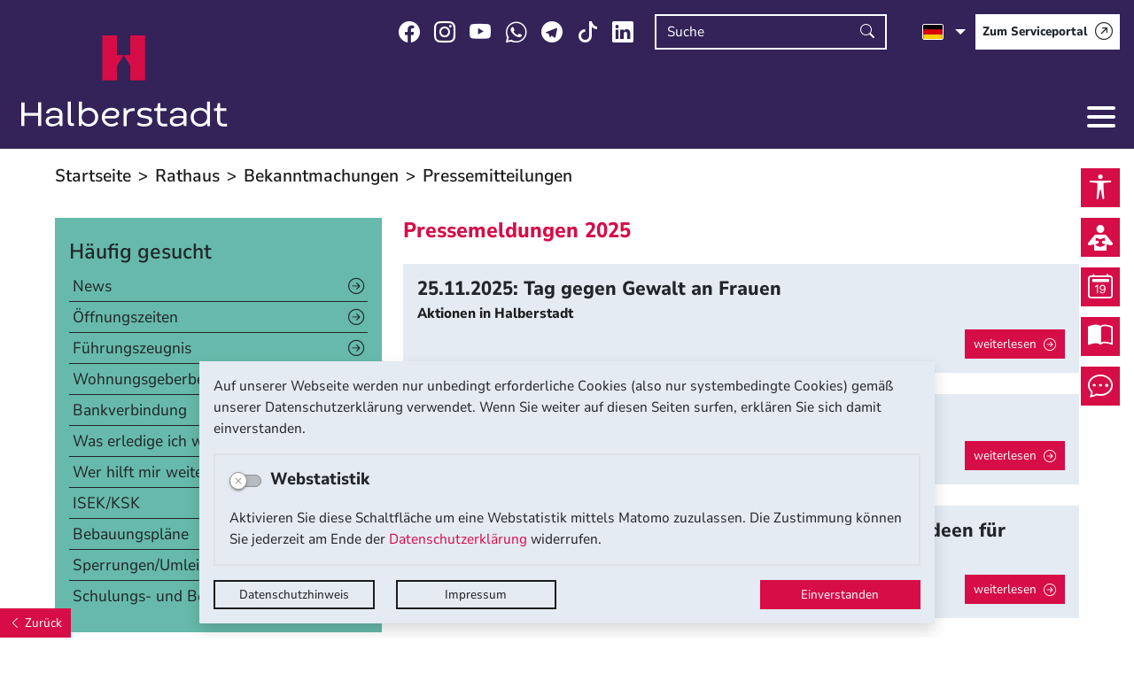

--- FILE ---
content_type: text/css
request_url: https://www.halberstadt.de/vendor/bootstrap/style_hbs-2023.css?v=v5.50.03
body_size: 82569
content:
@font-face{font-family:'Nunito Sans';src:url("/modules/page/templates/halberstadt-2023/fonts/NunitoSans10ptSemiCondensed-MediumItalic.woff2") format("woff2"),url("/modules/page/templates/halberstadt-2023/fonts/NunitoSans10ptSemiCondensed-MediumItalic.woff") format("woff");font-weight:500;font-style:italic;font-display:swap}@font-face{font-family:'Nunito Sans';src:url("/modules/page/templates/halberstadt-2023/fonts/NunitoSans10ptSemiCondensed-Italic.woff2") format("woff2"),url("/modules/page/templates/halberstadt-2023/fonts/NunitoSans10ptSemiCondensed-Italic.woff") format("woff");font-weight:normal;font-style:italic;font-display:swap}@font-face{font-family:'Nunito Sans';src:url("/modules/page/templates/halberstadt-2023/fonts/NunitoSans10ptSemiCondensed-ExtraBoldItalic.woff2") format("woff2"),url("/modules/page/templates/halberstadt-2023/fonts/NunitoSans10ptSemiCondensed-ExtraBoldItalic.woff") format("woff");font-weight:bold;font-style:italic;font-display:swap}@font-face{font-family:'Nunito Sans';src:url("/modules/page/templates/halberstadt-2023/fonts/NunitoSans10ptSemiCondensed-SemiBold.woff2") format("woff2"),url("/modules/page/templates/halberstadt-2023/fonts/NunitoSans10ptSemiCondensed-SemiBold.woff") format("woff");font-weight:600;font-style:normal;font-display:swap}@font-face{font-family:'Nunito Sans';src:url("/modules/page/templates/halberstadt-2023/fonts/NunitoSans10ptSemiCondensed-SemiBoldItalic.woff2") format("woff2"),url("/modules/page/templates/halberstadt-2023/fonts/NunitoSans10ptSemiCondensed-SemiBoldItalic.woff") format("woff");font-weight:600;font-style:italic;font-display:swap}@font-face{font-family:'Nunito Sans';src:url("/modules/page/templates/halberstadt-2023/fonts/NunitoSans10ptSemiCondensed-Regular.woff2") format("woff2"),url("/modules/page/templates/halberstadt-2023/fonts/NunitoSans10ptSemiCondensed-Regular.woff") format("woff");font-weight:normal;font-style:normal;font-display:swap}@font-face{font-family:'Nunito Sans';src:url("/modules/page/templates/halberstadt-2023/fonts/NunitoSans10ptSemiCondensed-ExtraBold.woff2") format("woff2"),url("/modules/page/templates/halberstadt-2023/fonts/NunitoSans10ptSemiCondensed-ExtraBold.woff") format("woff");font-weight:bold;font-style:normal;font-display:swap}@font-face{font-family:'Nunito Sans';src:url("/modules/page/templates/halberstadt-2023/fonts/NunitoSans10ptSemiCondensed-ExtraLight.woff2") format("woff2"),url("/modules/page/templates/halberstadt-2023/fonts/NunitoSans10ptSemiCondensed-ExtraLight.woff") format("woff");font-weight:200;font-style:normal;font-display:swap}@font-face{font-family:'Nunito Sans';src:url("/modules/page/templates/halberstadt-2023/fonts/NunitoSans10ptSemiCondensed-Light.woff2") format("woff2"),url("/modules/page/templates/halberstadt-2023/fonts/NunitoSans10ptSemiCondensed-Light.woff") format("woff");font-weight:300;font-style:normal;font-display:swap}@font-face{font-family:'Nunito Sans';src:url("/modules/page/templates/halberstadt-2023/fonts/NunitoSans10ptSemiCondensed-LightItalic.woff2") format("woff2"),url("/modules/page/templates/halberstadt-2023/fonts/NunitoSans10ptSemiCondensed-LightItalic.woff") format("woff");font-weight:300;font-style:italic;font-display:swap}@font-face{font-family:'Nunito Sans';src:url("/modules/page/templates/halberstadt-2023/fonts/NunitoSans10ptSemiCondensed-ExtraLightItalic.woff2") format("woff2"),url("/modules/page/templates/halberstadt-2023/fonts/NunitoSans10ptSemiCondensed-ExtraLightItalic.woff") format("woff");font-weight:200;font-style:italic;font-display:swap}@font-face{font-family:'Nunito Sans';src:url("/modules/page/templates/halberstadt-2023/fonts/NunitoSans10ptSemiCondensed-Medium.woff2") format("woff2"),url("/modules/page/templates/halberstadt-2023/fonts/NunitoSans10ptSemiCondensed-Medium.woff") format("woff");font-weight:500;font-style:normal;font-display:swap}@font-face{font-family:'Nunito Sans';src:url("/modules/page/templates/halberstadt-2023/fonts/NunitoSans10ptSemiCondensed-Black.woff2") format("woff2"),url("/modules/page/templates/halberstadt-2023/fonts/NunitoSans10ptSemiCondensed-Black.woff") format("woff");font-weight:900;font-style:normal;font-display:swap}.btp_address.view-singleview .btn-outline-secondary:before,main .btp_freemenu.mode-standard li.lvl-1>a>span:after,main .btp_freemenu.mode-standard [role="navigation"]>ul:not(.lvl-1)>li:first-child>a>span:after,main .btp_freemenu.mode-standard li.lvl-1>a:hover span:after,main .btp_freemenu.mode-standard [role="navigation"]>ul:not(.lvl-1)>li:first-child>a:hover span:after,main .btp_freemenu.mode-grid:not(.button) .card-body:after,main .btp_freemenu.mode-grid:not(.button) body .ui-widget .ui-widget-content:after,body .ui-widget main .btp_freemenu.mode-grid:not(.button) .ui-widget-content:after,.btp_article.view-listview .btn-outline-secondary:after,.col-aside .btp_freemenu:not(.button) li a:after,.col-aside .list-more-button:after{display:inline-block;font-family:"bootstrap-icons" !important;font-style:normal;font-weight:normal !important;font-variant:normal;text-transform:none;line-height:1;vertical-align:-.125em;-webkit-font-smoothing:antialiased;-moz-osx-font-smoothing:grayscale}/*!
 * Bootstrap v4.6.2 (https://getbootstrap.com/)
 * Copyright 2011-2022 The Bootstrap Authors
 * Copyright 2011-2022 Twitter, Inc.
 * Licensed under MIT (https://github.com/twbs/bootstrap/blob/main/LICENSE)
 */:root{--blue: #007bff;--indigo: #6610f2;--purple: #6f42c1;--pink: #e83e8c;--red: #dc3545;--orange: #fd7e14;--yellow: #ffc107;--green: #adce6d;--teal: #20c997;--cyan: #17a2b8;--white: #fff;--gray: #6c757d;--gray-dark: #343a40;--black: #000;--primary: #d60d47;--secondary: #332358;--success: #adce6d;--info: #2f7bb2;--warning: #ffc107;--danger: #dc3545;--light: #e4ebf3;--dark: #1d1d1d;--white: #fff;--black: #000;--breakpoint-xs: 0;--breakpoint-sm: 576px;--breakpoint-md: 768px;--breakpoint-lg: 992px;--breakpoint-xl: 1200px;--font-family-sans-serif: "Nunito Sans", sans-serif;--font-family-monospace: SFMono-Regular, Menlo, Monaco, Consolas, "Liberation Mono", "Courier New", monospace}*,*::before,*::after{box-sizing:border-box}html{font-family:sans-serif;line-height:1.15;-webkit-text-size-adjust:100%;-webkit-tap-highlight-color:rgba(0,0,0,0)}article,aside,figcaption,figure,footer,header,hgroup,main,nav,section{display:block}body{margin:0;font-family:"Nunito Sans",sans-serif;font-size:1rem;font-weight:400;line-height:1.5;color:#212529;text-align:left;background-color:#fff}[tabindex="-1"]:focus:not(:focus-visible){outline:0 !important}hr{box-sizing:content-box;height:0;overflow:visible}h1,h2,h3,h4,h5,h6{margin-top:0;margin-bottom:.5rem}p{margin-top:0;margin-bottom:1rem}abbr[title],abbr[data-original-title]{text-decoration:underline;text-decoration:underline dotted;cursor:help;border-bottom:0;text-decoration-skip-ink:none}address{margin-bottom:1rem;font-style:normal;line-height:inherit}ol,ul,dl{margin-top:0;margin-bottom:1rem}ol ol,ul ul,ol ul,ul ol{margin-bottom:0}dt{font-weight:700}dd{margin-bottom:.5rem;margin-left:0}blockquote{margin:0 0 1rem}b,strong{font-weight:bolder}small{font-size:80%}sub,sup{position:relative;font-size:75%;line-height:0;vertical-align:baseline}sub{bottom:-.25em}sup{top:-.5em}a{color:#d60d47;text-decoration:none;background-color:transparent}a:hover{color:#8e092f;text-decoration:underline}a:not([href]):not([class]){color:inherit;text-decoration:none}a:not([href]):not([class]):hover{color:inherit;text-decoration:none}pre,code,kbd,samp{font-family:SFMono-Regular,Menlo,Monaco,Consolas,"Liberation Mono","Courier New",monospace;font-size:1em}pre{margin-top:0;margin-bottom:1rem;overflow:auto;-ms-overflow-style:scrollbar}figure{margin:0 0 1rem}img{vertical-align:middle;border-style:none}svg{overflow:hidden;vertical-align:middle}table{border-collapse:collapse}caption{padding-top:.75rem;padding-bottom:.75rem;color:#1d1d1d;text-align:left;caption-side:bottom}th{text-align:inherit;text-align:-webkit-match-parent}label{display:inline-block;margin-bottom:.5rem}button{border-radius:0}button:focus:not(:focus-visible){outline:0}input,button,select,optgroup,textarea{margin:0;font-family:inherit;font-size:inherit;line-height:inherit}button,input{overflow:visible}button,select{text-transform:none}[role="button"]{cursor:pointer}select{word-wrap:normal}button,[type="button"],[type="reset"],[type="submit"]{-webkit-appearance:button}button:not(:disabled),[type="button"]:not(:disabled),[type="reset"]:not(:disabled),[type="submit"]:not(:disabled){cursor:pointer}button::-moz-focus-inner,[type="button"]::-moz-focus-inner,[type="reset"]::-moz-focus-inner,[type="submit"]::-moz-focus-inner{padding:0;border-style:none}input[type="radio"],input[type="checkbox"]{box-sizing:border-box;padding:0}textarea{overflow:auto;resize:vertical}fieldset{min-width:0;padding:0;margin:0;border:0}legend{display:block;width:100%;max-width:100%;padding:0;margin-bottom:.5rem;font-size:1.5rem;line-height:inherit;color:inherit;white-space:normal}@media (max-width: 1200px){legend{font-size:calc(1.275rem + .3vw) }}progress{vertical-align:baseline}[type="number"]::-webkit-inner-spin-button,[type="number"]::-webkit-outer-spin-button{height:auto}[type="search"]{outline-offset:-2px;-webkit-appearance:none}[type="search"]::-webkit-search-decoration{-webkit-appearance:none}::-webkit-file-upload-button{font:inherit;-webkit-appearance:button}output{display:inline-block}summary{display:list-item;cursor:pointer}template{display:none}[hidden]{display:none !important}h1,h2,h3,h4,h5,h6,.h1,.h2,.h3,.h4,.h5,.h6{margin-bottom:.5rem;font-weight:bold;line-height:1.2}h1,.h1{font-size:2.75rem}@media (max-width: 1200px){h1,.h1{font-size:calc(1.4rem + 1.8vw) }}h2,.h2{font-size:1.75rem}@media (max-width: 1200px){h2,.h2{font-size:calc(1.3rem + .6vw) }}h3,.h3{font-size:1.5rem}@media (max-width: 1200px){h3,.h3{font-size:calc(1.275rem + .3vw) }}h4,.h4{font-size:1.35rem}@media (max-width: 1200px){h4,.h4{font-size:calc(1.26rem + .12vw) }}h5,.h5{font-size:1.2rem}h6,.h6{font-size:1rem}.lead{font-size:1.25rem;font-weight:300}.display-1{font-size:6rem;font-weight:300;line-height:1.2}@media (max-width: 1200px){.display-1{font-size:calc(1.725rem + 5.7vw) }}.display-2{font-size:5.5rem;font-weight:300;line-height:1.2}@media (max-width: 1200px){.display-2{font-size:calc(1.675rem + 5.1vw) }}.display-3{font-size:4.5rem;font-weight:300;line-height:1.2}@media (max-width: 1200px){.display-3{font-size:calc(1.575rem + 3.9vw) }}.display-4{font-size:3.5rem;font-weight:300;line-height:1.2}@media (max-width: 1200px){.display-4{font-size:calc(1.475rem + 2.7vw) }}hr{margin-top:1rem;margin-bottom:1rem;border:0;border-top:2px solid rgba(0,0,0,0.1)}small,.small{font-size:.875em;font-weight:400}mark,.mark{padding:.2em;background-color:#fcf8e3}.list-unstyled{padding-left:0;list-style:none}.list-inline{padding-left:0;list-style:none}.list-inline-item{display:inline-block}.list-inline-item:not(:last-child){margin-right:.5rem}.initialism{font-size:90%;text-transform:uppercase}.blockquote{margin-bottom:1rem;font-size:1.25rem}.blockquote-footer{display:block;font-size:.875em;color:#6c757d}.blockquote-footer::before{content:"\2014\00A0"}.img-fluid{max-width:100%;height:auto}.img-thumbnail{padding:.25rem;background-color:#fff;border:2px solid #dee2e6;max-width:100%;height:auto}.figure{display:inline-block}.figure-img{margin-bottom:.5rem;line-height:1}.figure-caption{font-size:90%;color:#6c757d}code{font-size:87.5%;color:#e83e8c;word-wrap:break-word}a>code{color:inherit}kbd{padding:.2rem .4rem;font-size:87.5%;color:#fff;background-color:#212529}kbd kbd{padding:0;font-size:100%;font-weight:700}pre{display:block;font-size:87.5%;color:#212529}pre code{font-size:inherit;color:inherit;word-break:normal}.pre-scrollable{max-height:340px;overflow-y:scroll}.container,.container-fluid,.container-sm,.container-md,.container-lg,.container-xl{width:100%;padding-right:12px;padding-left:12px;margin-right:auto;margin-left:auto}@media (min-width: 576px){.container,.container-sm{max-width:540px}}@media (min-width: 768px){.container,.container-sm,.container-md{max-width:720px}}@media (min-width: 992px){.container,.container-sm,.container-md,.container-lg{max-width:960px}}@media (min-width: 1200px){.container,.container-sm,.container-md,.container-lg,.container-xl{max-width:1180px}}.row{display:flex;flex-wrap:wrap;margin-right:-12px;margin-left:-12px}.no-gutters{margin-right:0;margin-left:0}.no-gutters>.col,.no-gutters>[class*="col-"]{padding-right:0;padding-left:0}.col-1,.col-2,.col-3,.col-4,.col-5,.col-6,.col-7,.col-8,.col-9,.col-10,.col-11,.col-12,main .btp_freemenu.mode-standard li.lvl-1,.col,.col-auto,.col-sm-1,.col-sm-2,.col-sm-3,.col-sm-4,.col-sm-5,.col-sm-6,.col-sm-7,.col-sm-8,.col-sm-9,.col-sm-10,.col-sm-11,.col-sm-12,.col-sm,.col-sm-auto,.col-md-1,.col-md-2,.col-md-3,.col-md-4,.col-md-5,.col-md-6,.col-md-7,.col-md-8,.col-md-9,.col-md-10,.col-md-11,.col-md-12,.col-md,.col-md-auto,.col-lg-1,.col-lg-2,.col-lg-3,.col-lg-4,.col-lg-5,.col-lg-6,.col-lg-7,.col-lg-8,.col-lg-9,.col-lg-10,.col-lg-11,.col-lg-12,.col-lg,.col-lg-auto,.col-xl-1,.col-xl-2,.col-xl-3,.col-xl-4,.col-xl-5,.col-xl-6,.col-xl-7,.col-xl-8,.col-xl-9,.col-xl-10,.col-xl-11,.col-xl-12,.col-xl,.col-xl-auto{position:relative;width:100%;padding-right:12px;padding-left:12px}.col{flex-basis:0;flex-grow:1;max-width:100%}.row-cols-1>*{flex:0 0 100%;max-width:100%}.row-cols-2>*{flex:0 0 50%;max-width:50%}.row-cols-3>*{flex:0 0 33.33333%;max-width:33.33333%}.row-cols-4>*{flex:0 0 25%;max-width:25%}.row-cols-5>*{flex:0 0 20%;max-width:20%}.row-cols-6>*{flex:0 0 16.66667%;max-width:16.66667%}.col-auto{flex:0 0 auto;width:auto;max-width:100%}.col-1{flex:0 0 8.33333%;max-width:8.33333%}.col-2{flex:0 0 16.66667%;max-width:16.66667%}.col-3{flex:0 0 25%;max-width:25%}.col-4{flex:0 0 33.33333%;max-width:33.33333%}.col-5{flex:0 0 41.66667%;max-width:41.66667%}.col-6{flex:0 0 50%;max-width:50%}.col-7{flex:0 0 58.33333%;max-width:58.33333%}.col-8{flex:0 0 66.66667%;max-width:66.66667%}.col-9{flex:0 0 75%;max-width:75%}.col-10{flex:0 0 83.33333%;max-width:83.33333%}.col-11{flex:0 0 91.66667%;max-width:91.66667%}.col-12,main .btp_freemenu.mode-standard li.lvl-1{flex:0 0 100%;max-width:100%}.order-first{order:-1}.order-last{order:13}.order-0{order:0}.order-1{order:1}.order-2{order:2}.order-3{order:3}.order-4{order:4}.order-5{order:5}.order-6{order:6}.order-7{order:7}.order-8{order:8}.order-9{order:9}.order-10{order:10}.order-11{order:11}.order-12{order:12}.offset-1{margin-left:8.33333%}.offset-2{margin-left:16.66667%}.offset-3{margin-left:25%}.offset-4{margin-left:33.33333%}.offset-5{margin-left:41.66667%}.offset-6{margin-left:50%}.offset-7{margin-left:58.33333%}.offset-8{margin-left:66.66667%}.offset-9{margin-left:75%}.offset-10{margin-left:83.33333%}.offset-11{margin-left:91.66667%}@media (min-width: 576px){.col-sm{flex-basis:0;flex-grow:1;max-width:100%}.row-cols-sm-1>*{flex:0 0 100%;max-width:100%}.row-cols-sm-2>*{flex:0 0 50%;max-width:50%}.row-cols-sm-3>*{flex:0 0 33.33333%;max-width:33.33333%}.row-cols-sm-4>*{flex:0 0 25%;max-width:25%}.row-cols-sm-5>*{flex:0 0 20%;max-width:20%}.row-cols-sm-6>*{flex:0 0 16.66667%;max-width:16.66667%}.col-sm-auto{flex:0 0 auto;width:auto;max-width:100%}.col-sm-1{flex:0 0 8.33333%;max-width:8.33333%}.col-sm-2{flex:0 0 16.66667%;max-width:16.66667%}.col-sm-3{flex:0 0 25%;max-width:25%}.col-sm-4{flex:0 0 33.33333%;max-width:33.33333%}.col-sm-5{flex:0 0 41.66667%;max-width:41.66667%}.col-sm-6{flex:0 0 50%;max-width:50%}.col-sm-7{flex:0 0 58.33333%;max-width:58.33333%}.col-sm-8{flex:0 0 66.66667%;max-width:66.66667%}.col-sm-9{flex:0 0 75%;max-width:75%}.col-sm-10{flex:0 0 83.33333%;max-width:83.33333%}.col-sm-11{flex:0 0 91.66667%;max-width:91.66667%}.col-sm-12{flex:0 0 100%;max-width:100%}.order-sm-first{order:-1}.order-sm-last{order:13}.order-sm-0{order:0}.order-sm-1{order:1}.order-sm-2{order:2}.order-sm-3{order:3}.order-sm-4{order:4}.order-sm-5{order:5}.order-sm-6{order:6}.order-sm-7{order:7}.order-sm-8{order:8}.order-sm-9{order:9}.order-sm-10{order:10}.order-sm-11{order:11}.order-sm-12{order:12}.offset-sm-0{margin-left:0}.offset-sm-1{margin-left:8.33333%}.offset-sm-2{margin-left:16.66667%}.offset-sm-3{margin-left:25%}.offset-sm-4{margin-left:33.33333%}.offset-sm-5{margin-left:41.66667%}.offset-sm-6{margin-left:50%}.offset-sm-7{margin-left:58.33333%}.offset-sm-8{margin-left:66.66667%}.offset-sm-9{margin-left:75%}.offset-sm-10{margin-left:83.33333%}.offset-sm-11{margin-left:91.66667%}}@media (min-width: 768px){.col-md{flex-basis:0;flex-grow:1;max-width:100%}.row-cols-md-1>*{flex:0 0 100%;max-width:100%}.row-cols-md-2>*{flex:0 0 50%;max-width:50%}.row-cols-md-3>*{flex:0 0 33.33333%;max-width:33.33333%}.row-cols-md-4>*{flex:0 0 25%;max-width:25%}.row-cols-md-5>*{flex:0 0 20%;max-width:20%}.row-cols-md-6>*{flex:0 0 16.66667%;max-width:16.66667%}.col-md-auto{flex:0 0 auto;width:auto;max-width:100%}.col-md-1{flex:0 0 8.33333%;max-width:8.33333%}.col-md-2{flex:0 0 16.66667%;max-width:16.66667%}.col-md-3{flex:0 0 25%;max-width:25%}.col-md-4{flex:0 0 33.33333%;max-width:33.33333%}.col-md-5{flex:0 0 41.66667%;max-width:41.66667%}.col-md-6{flex:0 0 50%;max-width:50%}.col-md-7{flex:0 0 58.33333%;max-width:58.33333%}.col-md-8{flex:0 0 66.66667%;max-width:66.66667%}.col-md-9{flex:0 0 75%;max-width:75%}.col-md-10{flex:0 0 83.33333%;max-width:83.33333%}.col-md-11{flex:0 0 91.66667%;max-width:91.66667%}.col-md-12{flex:0 0 100%;max-width:100%}.order-md-first{order:-1}.order-md-last{order:13}.order-md-0{order:0}.order-md-1{order:1}.order-md-2{order:2}.order-md-3{order:3}.order-md-4{order:4}.order-md-5{order:5}.order-md-6{order:6}.order-md-7{order:7}.order-md-8{order:8}.order-md-9{order:9}.order-md-10{order:10}.order-md-11{order:11}.order-md-12{order:12}.offset-md-0{margin-left:0}.offset-md-1{margin-left:8.33333%}.offset-md-2{margin-left:16.66667%}.offset-md-3{margin-left:25%}.offset-md-4{margin-left:33.33333%}.offset-md-5{margin-left:41.66667%}.offset-md-6{margin-left:50%}.offset-md-7{margin-left:58.33333%}.offset-md-8{margin-left:66.66667%}.offset-md-9{margin-left:75%}.offset-md-10{margin-left:83.33333%}.offset-md-11{margin-left:91.66667%}}@media (min-width: 992px){.col-lg{flex-basis:0;flex-grow:1;max-width:100%}.row-cols-lg-1>*{flex:0 0 100%;max-width:100%}.row-cols-lg-2>*{flex:0 0 50%;max-width:50%}.row-cols-lg-3>*{flex:0 0 33.33333%;max-width:33.33333%}.row-cols-lg-4>*{flex:0 0 25%;max-width:25%}.row-cols-lg-5>*{flex:0 0 20%;max-width:20%}.row-cols-lg-6>*{flex:0 0 16.66667%;max-width:16.66667%}.col-lg-auto{flex:0 0 auto;width:auto;max-width:100%}.col-lg-1{flex:0 0 8.33333%;max-width:8.33333%}.col-lg-2{flex:0 0 16.66667%;max-width:16.66667%}.col-lg-3{flex:0 0 25%;max-width:25%}.col-lg-4{flex:0 0 33.33333%;max-width:33.33333%}.col-lg-5{flex:0 0 41.66667%;max-width:41.66667%}.col-lg-6{flex:0 0 50%;max-width:50%}.col-lg-7{flex:0 0 58.33333%;max-width:58.33333%}.col-lg-8{flex:0 0 66.66667%;max-width:66.66667%}.col-lg-9{flex:0 0 75%;max-width:75%}.col-lg-10{flex:0 0 83.33333%;max-width:83.33333%}.col-lg-11{flex:0 0 91.66667%;max-width:91.66667%}.col-lg-12{flex:0 0 100%;max-width:100%}.order-lg-first{order:-1}.order-lg-last{order:13}.order-lg-0{order:0}.order-lg-1{order:1}.order-lg-2{order:2}.order-lg-3{order:3}.order-lg-4{order:4}.order-lg-5{order:5}.order-lg-6{order:6}.order-lg-7{order:7}.order-lg-8{order:8}.order-lg-9{order:9}.order-lg-10{order:10}.order-lg-11{order:11}.order-lg-12{order:12}.offset-lg-0{margin-left:0}.offset-lg-1{margin-left:8.33333%}.offset-lg-2{margin-left:16.66667%}.offset-lg-3{margin-left:25%}.offset-lg-4{margin-left:33.33333%}.offset-lg-5{margin-left:41.66667%}.offset-lg-6{margin-left:50%}.offset-lg-7{margin-left:58.33333%}.offset-lg-8{margin-left:66.66667%}.offset-lg-9{margin-left:75%}.offset-lg-10{margin-left:83.33333%}.offset-lg-11{margin-left:91.66667%}}@media (min-width: 1200px){.col-xl{flex-basis:0;flex-grow:1;max-width:100%}.row-cols-xl-1>*{flex:0 0 100%;max-width:100%}.row-cols-xl-2>*{flex:0 0 50%;max-width:50%}.row-cols-xl-3>*{flex:0 0 33.33333%;max-width:33.33333%}.row-cols-xl-4>*{flex:0 0 25%;max-width:25%}.row-cols-xl-5>*{flex:0 0 20%;max-width:20%}.row-cols-xl-6>*{flex:0 0 16.66667%;max-width:16.66667%}.col-xl-auto{flex:0 0 auto;width:auto;max-width:100%}.col-xl-1{flex:0 0 8.33333%;max-width:8.33333%}.col-xl-2{flex:0 0 16.66667%;max-width:16.66667%}.col-xl-3{flex:0 0 25%;max-width:25%}.col-xl-4{flex:0 0 33.33333%;max-width:33.33333%}.col-xl-5{flex:0 0 41.66667%;max-width:41.66667%}.col-xl-6{flex:0 0 50%;max-width:50%}.col-xl-7{flex:0 0 58.33333%;max-width:58.33333%}.col-xl-8{flex:0 0 66.66667%;max-width:66.66667%}.col-xl-9{flex:0 0 75%;max-width:75%}.col-xl-10{flex:0 0 83.33333%;max-width:83.33333%}.col-xl-11{flex:0 0 91.66667%;max-width:91.66667%}.col-xl-12{flex:0 0 100%;max-width:100%}.order-xl-first{order:-1}.order-xl-last{order:13}.order-xl-0{order:0}.order-xl-1{order:1}.order-xl-2{order:2}.order-xl-3{order:3}.order-xl-4{order:4}.order-xl-5{order:5}.order-xl-6{order:6}.order-xl-7{order:7}.order-xl-8{order:8}.order-xl-9{order:9}.order-xl-10{order:10}.order-xl-11{order:11}.order-xl-12{order:12}.offset-xl-0{margin-left:0}.offset-xl-1{margin-left:8.33333%}.offset-xl-2{margin-left:16.66667%}.offset-xl-3{margin-left:25%}.offset-xl-4{margin-left:33.33333%}.offset-xl-5{margin-left:41.66667%}.offset-xl-6{margin-left:50%}.offset-xl-7{margin-left:58.33333%}.offset-xl-8{margin-left:66.66667%}.offset-xl-9{margin-left:75%}.offset-xl-10{margin-left:83.33333%}.offset-xl-11{margin-left:91.66667%}}.table{width:100%;margin-bottom:1rem;color:#212529}.table th,.table td{padding:.75rem;vertical-align:top;border-top:2px solid #dee2e6}.table thead th{vertical-align:bottom;border-bottom:4px solid #dee2e6}.table tbody+tbody{border-top:4px solid #dee2e6}.table-sm th,.table-sm td{padding:.3rem}.table-bordered{border:2px solid #dee2e6}.table-bordered th,.table-bordered td{border:2px solid #dee2e6}.table-bordered thead th,.table-bordered thead td{border-bottom-width:4px}.table-borderless th,.table-borderless td,.table-borderless thead th,.table-borderless tbody+tbody{border:0}.table-striped tbody tr:nth-of-type(odd){background-color:rgba(0,0,0,0.05)}.table-hover tbody tr:hover{color:#212529;background-color:rgba(0,0,0,0.075)}.table-primary,.table-primary>th,.table-primary>td{background-color:#f4bbcb}.table-primary th,.table-primary td,.table-primary thead th,.table-primary tbody+tbody{border-color:#ea819f}.table-hover .table-primary:hover{background-color:#f0a5ba}.table-hover .table-primary:hover>td,.table-hover .table-primary:hover>th{background-color:#f0a5ba}.table-secondary,.table-secondary>th,.table-secondary>td{background-color:#c6c1d0}.table-secondary th,.table-secondary td,.table-secondary thead th,.table-secondary tbody+tbody{border-color:#958da8}.table-hover .table-secondary:hover{background-color:#b9b2c5}.table-hover .table-secondary:hover>td,.table-hover .table-secondary:hover>th{background-color:#b9b2c5}.table-success,.table-success>th,.table-success>td{background-color:#e8f1d6}.table-success th,.table-success td,.table-success thead th,.table-success tbody+tbody{border-color:#d4e6b3}.table-hover .table-success:hover{background-color:#ddebc3}.table-hover .table-success:hover>td,.table-hover .table-success:hover>th{background-color:#ddebc3}.table-info,.table-info>th,.table-info>td{background-color:#c5dae9}.table-info th,.table-info td,.table-info thead th,.table-info tbody+tbody{border-color:#93bad7}.table-hover .table-info:hover{background-color:#b3cee2}.table-hover .table-info:hover>td,.table-hover .table-info:hover>th{background-color:#b3cee2}.table-warning,.table-warning>th,.table-warning>td{background-color:#ffeeba}.table-warning th,.table-warning td,.table-warning thead th,.table-warning tbody+tbody{border-color:#ffdf7e}.table-hover .table-warning:hover{background-color:#ffe8a1}.table-hover .table-warning:hover>td,.table-hover .table-warning:hover>th{background-color:#ffe8a1}.table-danger,.table-danger>th,.table-danger>td{background-color:#f5c6cb}.table-danger th,.table-danger td,.table-danger thead th,.table-danger tbody+tbody{border-color:#ed969e}.table-hover .table-danger:hover{background-color:#f1b0b7}.table-hover .table-danger:hover>td,.table-hover .table-danger:hover>th{background-color:#f1b0b7}.table-light,.table-light>th,.table-light>td{background-color:#f7f9fc}.table-light th,.table-light td,.table-light thead th,.table-light tbody+tbody{border-color:#f1f5f9}.table-hover .table-light:hover{background-color:#e4ebf5}.table-hover .table-light:hover>td,.table-hover .table-light:hover>th{background-color:#e4ebf5}.table-dark,.table-dark>th,.table-dark>td{background-color:silver}.table-dark th,.table-dark td,.table-dark thead th,.table-dark tbody+tbody{border-color:#898989}.table-hover .table-dark:hover{background-color:#b3b3b3}.table-hover .table-dark:hover>td,.table-hover .table-dark:hover>th{background-color:#b3b3b3}.table-white,.table-white>th,.table-white>td{background-color:#fff}.table-white th,.table-white td,.table-white thead th,.table-white tbody+tbody{border-color:#fff}.table-hover .table-white:hover{background-color:#f2f2f2}.table-hover .table-white:hover>td,.table-hover .table-white:hover>th{background-color:#f2f2f2}.table-black,.table-black>th,.table-black>td{background-color:#b8b8b8}.table-black th,.table-black td,.table-black thead th,.table-black tbody+tbody{border-color:#7a7a7a}.table-hover .table-black:hover{background-color:#ababab}.table-hover .table-black:hover>td,.table-hover .table-black:hover>th{background-color:#ababab}.table-active,.table-active>th,.table-active>td{background-color:rgba(0,0,0,0.075)}.table-hover .table-active:hover{background-color:rgba(0,0,0,0.075)}.table-hover .table-active:hover>td,.table-hover .table-active:hover>th{background-color:rgba(0,0,0,0.075)}.table .thead-dark th{color:#fff;background-color:#343a40;border-color:#454d55}.table .thead-light th{color:#495057;background-color:#e9ecef;border-color:#dee2e6}.table-dark{color:#fff;background-color:#343a40}.table-dark th,.table-dark td,.table-dark thead th{border-color:#454d55}.table-dark.table-bordered{border:0}.table-dark.table-striped tbody tr:nth-of-type(odd){background-color:rgba(255,255,255,0.05)}.table-dark.table-hover tbody tr:hover{color:#fff;background-color:rgba(255,255,255,0.075)}@media (max-width: 575.98px){.table-responsive-sm{display:block;width:100%;overflow-x:auto;-webkit-overflow-scrolling:touch}.table-responsive-sm>.table-bordered{border:0}}@media (max-width: 767.98px){.table-responsive-md{display:block;width:100%;overflow-x:auto;-webkit-overflow-scrolling:touch}.table-responsive-md>.table-bordered{border:0}}@media (max-width: 991.98px){.table-responsive-lg{display:block;width:100%;overflow-x:auto;-webkit-overflow-scrolling:touch}.table-responsive-lg>.table-bordered{border:0}}@media (max-width: 1199.98px){.table-responsive-xl{display:block;width:100%;overflow-x:auto;-webkit-overflow-scrolling:touch}.table-responsive-xl>.table-bordered{border:0}}.table-responsive{display:block;width:100%;overflow-x:auto;-webkit-overflow-scrolling:touch}.table-responsive>.table-bordered{border:0}.form-control,.ol-viewport .ol-scale input,.ol-search input{display:block;width:100%;height:calc(1.5em + .75rem + 4px);padding:.375rem .75rem;font-size:1rem;font-weight:400;line-height:1.5;color:#495057;background-color:#fff;background-clip:padding-box;border:2px solid #ced4da;border-radius:0;transition:border-color 0.15s ease-in-out,box-shadow 0.15s ease-in-out}@media (prefers-reduced-motion: reduce){.form-control,.ol-viewport .ol-scale input,.ol-search input{transition:none}}.form-control::-ms-expand,.ol-viewport .ol-scale input::-ms-expand,.ol-search input::-ms-expand{background-color:transparent;border:0}.form-control:focus,.ol-viewport .ol-scale input:focus,.ol-search input:focus{color:#495057;background-color:#fff;border-color:#f66c94;outline:0;box-shadow:0 0 0 .2rem rgba(214,13,71,0.25)}.form-control::placeholder,.ol-viewport .ol-scale input::placeholder,.ol-search input::placeholder{color:#6c757d;opacity:1}.form-control:disabled,.ol-viewport .ol-scale input:disabled,.ol-search input:disabled,.form-control[readonly],.ol-viewport .ol-scale input[readonly],.ol-search input[readonly]{background-color:#e9ecef;opacity:1}input[type="date"].form-control,.ol-viewport .ol-scale input[type="date"],.ol-search input[type="date"],input[type="time"].form-control,.ol-viewport .ol-scale input[type="time"],.ol-search input[type="time"],input[type="datetime-local"].form-control,.ol-viewport .ol-scale input[type="datetime-local"],.ol-search input[type="datetime-local"],input[type="month"].form-control,.ol-viewport .ol-scale input[type="month"],.ol-search input[type="month"]{appearance:none}select.form-control:-moz-focusring{color:transparent;text-shadow:0 0 0 #495057}select.form-control:focus::-ms-value{color:#495057;background-color:#fff}.form-control-file,.form-control-range{display:block;width:100%}.col-form-label{padding-top:calc(.375rem + 2px);padding-bottom:calc(.375rem + 2px);margin-bottom:0;font-size:inherit;line-height:1.5}.col-form-label-lg{padding-top:calc(.5rem + 2px);padding-bottom:calc(.5rem + 2px);font-size:1.25rem;line-height:1.5}.col-form-label-sm{padding-top:calc(.25rem + 2px);padding-bottom:calc(.25rem + 2px);font-size:.875rem;line-height:1.5}.form-control-plaintext{display:block;width:100%;padding:.375rem 0;margin-bottom:0;font-size:1rem;line-height:1.5;color:#212529;background-color:transparent;border:solid transparent;border-width:2px 0}.form-control-plaintext.form-control-sm,.form-control-plaintext.form-control-lg{padding-right:0;padding-left:0}.form-control-sm{height:calc(1.5em + .5rem + 4px);padding:.25rem .5rem;font-size:.875rem;line-height:1.5}.form-control-lg{height:calc(1.5em + 1rem + 4px);padding:.5rem 1rem;font-size:1.25rem;line-height:1.5}select.form-control[size],select.form-control[multiple]{height:auto}textarea.form-control{height:auto}.form-group{margin-bottom:1rem}.form-text{display:block;margin-top:.25rem}.form-row{display:flex;flex-wrap:wrap;margin-right:-5px;margin-left:-5px}.form-row>.col,.form-row>[class*="col-"]{padding-right:5px;padding-left:5px}.form-check{position:relative;display:block;padding-left:1.25rem}.form-check-input{position:absolute;margin-top:.3rem;margin-left:-1.25rem}.form-check-input[disabled] ~ .form-check-label,.form-check-input:disabled ~ .form-check-label{color:#1d1d1d}.form-check-label{margin-bottom:0}.form-check-inline{display:inline-flex;align-items:center;padding-left:0;margin-right:.75rem}.form-check-inline .form-check-input{position:static;margin-top:0;margin-right:.3125rem;margin-left:0}.valid-feedback{display:none;width:100%;margin-top:.25rem;font-size:.875em;color:#adce6d}.valid-tooltip{position:absolute;top:100%;left:0;z-index:5;display:none;max-width:100%;padding:.25rem .5rem;margin-top:.1rem;font-size:.875rem;line-height:1.5;color:#212529;background-color:rgba(173,206,109,0.9)}.form-row>.col>.valid-tooltip,.form-row>[class*="col-"]>.valid-tooltip{left:5px}.was-validated :valid ~ .valid-feedback,.was-validated :valid ~ .valid-tooltip,.is-valid ~ .valid-feedback,.is-valid ~ .valid-tooltip{display:block}.was-validated .form-control:valid,.was-validated .ol-viewport .ol-scale input:valid,.ol-viewport .ol-scale .was-validated input:valid,.was-validated .ol-search input:valid,.ol-search .was-validated input:valid,.form-control.is-valid,.ol-viewport .ol-scale input.is-valid,.ol-search input.is-valid{border-color:#adce6d;padding-right:calc(1.5em + .75rem) !important;background-image:url("data:image/svg+xml,%3csvg xmlns='http://www.w3.org/2000/svg' width='8' height='8' viewBox='0 0 8 8'%3e%3cpath fill='%23adce6d' d='M2.3 6.73L.6 4.53c-.4-1.04.46-1.4 1.1-.8l1.1 1.4 3.4-3.8c.6-.63 1.6-.27 1.2.7l-4 4.6c-.43.5-.8.4-1.1.1z'/%3e%3c/svg%3e");background-repeat:no-repeat;background-position:right calc(.375em + .1875rem) center;background-size:calc(.75em + .375rem) calc(.75em + .375rem)}.was-validated .form-control:valid:focus,.was-validated .ol-viewport .ol-scale input:valid:focus,.ol-viewport .ol-scale .was-validated input:valid:focus,.was-validated .ol-search input:valid:focus,.ol-search .was-validated input:valid:focus,.form-control.is-valid:focus,.ol-viewport .ol-scale input.is-valid:focus,.ol-search input.is-valid:focus{border-color:#adce6d;box-shadow:0 0 0 .2rem rgba(173,206,109,0.25)}.was-validated select.form-control:valid,select.form-control.is-valid{padding-right:3rem !important;background-position:right 1.5rem center}.was-validated textarea.form-control:valid,textarea.form-control.is-valid{padding-right:calc(1.5em + .75rem);background-position:top calc(.375em + .1875rem) right calc(.375em + .1875rem)}.was-validated .custom-select:valid,.custom-select.is-valid{border-color:#adce6d;padding-right:calc(.75em + 2.3125rem) !important;background:url("data:image/svg+xml,%3csvg xmlns='http://www.w3.org/2000/svg' width='4' height='5' viewBox='0 0 4 5'%3e%3cpath fill='%23343a40' d='M2 0L0 2h4zm0 5L0 3h4z'/%3e%3c/svg%3e") right .75rem center/8px 10px no-repeat,#fff url("data:image/svg+xml,%3csvg xmlns='http://www.w3.org/2000/svg' width='8' height='8' viewBox='0 0 8 8'%3e%3cpath fill='%23adce6d' d='M2.3 6.73L.6 4.53c-.4-1.04.46-1.4 1.1-.8l1.1 1.4 3.4-3.8c.6-.63 1.6-.27 1.2.7l-4 4.6c-.43.5-.8.4-1.1.1z'/%3e%3c/svg%3e") center right 1.75rem/calc(.75em + .375rem) calc(.75em + .375rem) no-repeat}.was-validated .custom-select:valid:focus,.custom-select.is-valid:focus{border-color:#adce6d;box-shadow:0 0 0 .2rem rgba(173,206,109,0.25)}.was-validated .form-check-input:valid ~ .form-check-label,.form-check-input.is-valid ~ .form-check-label{color:#adce6d}.was-validated .form-check-input:valid ~ .valid-feedback,.was-validated .form-check-input:valid ~ .valid-tooltip,.form-check-input.is-valid ~ .valid-feedback,.form-check-input.is-valid ~ .valid-tooltip{display:block}.was-validated .custom-control-input:valid ~ .custom-control-label,.custom-control-input.is-valid ~ .custom-control-label{color:#adce6d}.was-validated .custom-control-input:valid ~ .custom-control-label::before,.custom-control-input.is-valid ~ .custom-control-label::before{border-color:#adce6d}.was-validated .custom-control-input:valid:checked ~ .custom-control-label::before,.custom-control-input.is-valid:checked ~ .custom-control-label::before{border-color:#c2db93;background-color:#c2db93}.was-validated .custom-control-input:valid:focus ~ .custom-control-label::before,.custom-control-input.is-valid:focus ~ .custom-control-label::before{box-shadow:0 0 0 .2rem rgba(173,206,109,0.25)}.was-validated .custom-control-input:valid:focus:not(:checked) ~ .custom-control-label::before,.custom-control-input.is-valid:focus:not(:checked) ~ .custom-control-label::before{border-color:#adce6d}.was-validated .custom-file-input:valid ~ .custom-file-label,.custom-file-input.is-valid ~ .custom-file-label{border-color:#adce6d}.was-validated .custom-file-input:valid:focus ~ .custom-file-label,.custom-file-input.is-valid:focus ~ .custom-file-label{border-color:#adce6d;box-shadow:0 0 0 .2rem rgba(173,206,109,0.25)}.invalid-feedback{display:none;width:100%;margin-top:.25rem;font-size:.875em;color:#dc3545}.invalid-tooltip{position:absolute;top:100%;left:0;z-index:5;display:none;max-width:100%;padding:.25rem .5rem;margin-top:.1rem;font-size:.875rem;line-height:1.5;color:#fff;background-color:rgba(220,53,69,0.9)}.form-row>.col>.invalid-tooltip,.form-row>[class*="col-"]>.invalid-tooltip{left:5px}.was-validated :invalid ~ .invalid-feedback,.was-validated :invalid ~ .invalid-tooltip,.is-invalid ~ .invalid-feedback,.is-invalid ~ .invalid-tooltip{display:block}.was-validated .form-control:invalid,.was-validated .ol-viewport .ol-scale input:invalid,.ol-viewport .ol-scale .was-validated input:invalid,.was-validated .ol-search input:invalid,.ol-search .was-validated input:invalid,.form-control.is-invalid,.ol-viewport .ol-scale input.is-invalid,.ol-search input.is-invalid{border-color:#dc3545;padding-right:calc(1.5em + .75rem) !important;background-image:url("data:image/svg+xml,%3csvg xmlns='http://www.w3.org/2000/svg' width='12' height='12' fill='none' stroke='%23dc3545' viewBox='0 0 12 12'%3e%3ccircle cx='6' cy='6' r='4.5'/%3e%3cpath stroke-linejoin='round' d='M5.8 3.6h.4L6 6.5z'/%3e%3ccircle cx='6' cy='8.2' r='.6' fill='%23dc3545' stroke='none'/%3e%3c/svg%3e");background-repeat:no-repeat;background-position:right calc(.375em + .1875rem) center;background-size:calc(.75em + .375rem) calc(.75em + .375rem)}.was-validated .form-control:invalid:focus,.was-validated .ol-viewport .ol-scale input:invalid:focus,.ol-viewport .ol-scale .was-validated input:invalid:focus,.was-validated .ol-search input:invalid:focus,.ol-search .was-validated input:invalid:focus,.form-control.is-invalid:focus,.ol-viewport .ol-scale input.is-invalid:focus,.ol-search input.is-invalid:focus{border-color:#dc3545;box-shadow:0 0 0 .2rem rgba(220,53,69,0.25)}.was-validated select.form-control:invalid,select.form-control.is-invalid{padding-right:3rem !important;background-position:right 1.5rem center}.was-validated textarea.form-control:invalid,textarea.form-control.is-invalid{padding-right:calc(1.5em + .75rem);background-position:top calc(.375em + .1875rem) right calc(.375em + .1875rem)}.was-validated .custom-select:invalid,.custom-select.is-invalid{border-color:#dc3545;padding-right:calc(.75em + 2.3125rem) !important;background:url("data:image/svg+xml,%3csvg xmlns='http://www.w3.org/2000/svg' width='4' height='5' viewBox='0 0 4 5'%3e%3cpath fill='%23343a40' d='M2 0L0 2h4zm0 5L0 3h4z'/%3e%3c/svg%3e") right .75rem center/8px 10px no-repeat,#fff url("data:image/svg+xml,%3csvg xmlns='http://www.w3.org/2000/svg' width='12' height='12' fill='none' stroke='%23dc3545' viewBox='0 0 12 12'%3e%3ccircle cx='6' cy='6' r='4.5'/%3e%3cpath stroke-linejoin='round' d='M5.8 3.6h.4L6 6.5z'/%3e%3ccircle cx='6' cy='8.2' r='.6' fill='%23dc3545' stroke='none'/%3e%3c/svg%3e") center right 1.75rem/calc(.75em + .375rem) calc(.75em + .375rem) no-repeat}.was-validated .custom-select:invalid:focus,.custom-select.is-invalid:focus{border-color:#dc3545;box-shadow:0 0 0 .2rem rgba(220,53,69,0.25)}.was-validated .form-check-input:invalid ~ .form-check-label,.form-check-input.is-invalid ~ .form-check-label{color:#dc3545}.was-validated .form-check-input:invalid ~ .invalid-feedback,.was-validated .form-check-input:invalid ~ .invalid-tooltip,.form-check-input.is-invalid ~ .invalid-feedback,.form-check-input.is-invalid ~ .invalid-tooltip{display:block}.was-validated .custom-control-input:invalid ~ .custom-control-label,.custom-control-input.is-invalid ~ .custom-control-label{color:#dc3545}.was-validated .custom-control-input:invalid ~ .custom-control-label::before,.custom-control-input.is-invalid ~ .custom-control-label::before{border-color:#dc3545}.was-validated .custom-control-input:invalid:checked ~ .custom-control-label::before,.custom-control-input.is-invalid:checked ~ .custom-control-label::before{border-color:#e4606d;background-color:#e4606d}.was-validated .custom-control-input:invalid:focus ~ .custom-control-label::before,.custom-control-input.is-invalid:focus ~ .custom-control-label::before{box-shadow:0 0 0 .2rem rgba(220,53,69,0.25)}.was-validated .custom-control-input:invalid:focus:not(:checked) ~ .custom-control-label::before,.custom-control-input.is-invalid:focus:not(:checked) ~ .custom-control-label::before{border-color:#dc3545}.was-validated .custom-file-input:invalid ~ .custom-file-label,.custom-file-input.is-invalid ~ .custom-file-label{border-color:#dc3545}.was-validated .custom-file-input:invalid:focus ~ .custom-file-label,.custom-file-input.is-invalid:focus ~ .custom-file-label{border-color:#dc3545;box-shadow:0 0 0 .2rem rgba(220,53,69,0.25)}.form-inline{display:flex;flex-flow:row wrap;align-items:center}.form-inline .form-check{width:100%}@media (min-width: 576px){.form-inline label{display:flex;align-items:center;justify-content:center;margin-bottom:0}.form-inline .form-group{display:flex;flex:0 0 auto;flex-flow:row wrap;align-items:center;margin-bottom:0}.form-inline .form-control,.form-inline .ol-viewport .ol-scale input,.ol-viewport .ol-scale .form-inline input,.form-inline .ol-search input,.ol-search .form-inline input{display:inline-block;width:auto;vertical-align:middle}.form-inline .form-control-plaintext{display:inline-block}.form-inline .input-group,.form-inline .ol-search,.form-inline .custom-select{width:auto}.form-inline .form-check{display:flex;align-items:center;justify-content:center;width:auto;padding-left:0}.form-inline .form-check-input{position:relative;flex-shrink:0;margin-top:0;margin-right:.25rem;margin-left:0}.form-inline .custom-control{align-items:center;justify-content:center}.form-inline .custom-control-label{margin-bottom:0}}.btn,.ol-control .ol-text-button>div,.ol-control button,.ol-layerswitcher-buttons>div,body .ui-dialog .ui-dialog-titlebar button,body .ui-dialog .ui-dialog-buttonset button{display:inline-block;font-weight:400;color:#212529;text-align:center;vertical-align:middle;user-select:none;background-color:transparent;border:2px solid transparent;padding:.375rem .75rem;font-size:1rem;line-height:1.5;border-radius:0;transition:color 0.15s ease-in-out,background-color 0.15s ease-in-out,border-color 0.15s ease-in-out,box-shadow 0.15s ease-in-out}@media (prefers-reduced-motion: reduce){.btn,.ol-control .ol-text-button>div,.ol-control button,.ol-layerswitcher-buttons>div,body .ui-dialog .ui-dialog-titlebar button,body .ui-dialog .ui-dialog-buttonset button{transition:none}}.btn:hover,.ol-control .ol-text-button>div:hover,.ol-control button:hover,.ol-layerswitcher-buttons>div:hover,body .ui-dialog .ui-dialog-titlebar button:hover,body .ui-dialog .ui-dialog-buttonset button:hover{color:#212529;text-decoration:none}.btn:focus,.ol-control .ol-text-button>div:focus,.ol-control button:focus,.ol-layerswitcher-buttons>div:focus,body .ui-dialog .ui-dialog-titlebar button:focus,body .ui-dialog .ui-dialog-buttonset button:focus,.btn.focus,.ol-control .ol-text-button>div.focus,.ol-control button.focus,.ol-layerswitcher-buttons>div.focus,body .ui-dialog .ui-dialog-titlebar button.focus,body .ui-dialog .ui-dialog-buttonset button.focus{outline:0;box-shadow:0 0 0 .2rem rgba(214,13,71,0.25)}.btn.disabled,.ol-control .ol-text-button>div.disabled,.ol-control button.disabled,.ol-layerswitcher-buttons>div.disabled,body .ui-dialog .ui-dialog-titlebar button.disabled,body .ui-dialog .ui-dialog-buttonset button.disabled,.btn:disabled,.ol-control .ol-text-button>div:disabled,.ol-control button:disabled,.ol-layerswitcher-buttons>div:disabled,body .ui-dialog .ui-dialog-titlebar button:disabled,body .ui-dialog .ui-dialog-buttonset button:disabled{opacity:.65}.btn:not(:disabled):not(.disabled),.ol-control .ol-text-button>div:not(:disabled):not(.disabled),.ol-control button:not(:disabled):not(.disabled),.ol-layerswitcher-buttons>div:not(:disabled):not(.disabled),body .ui-dialog .ui-dialog-titlebar button:not(:disabled):not(.disabled),body .ui-dialog .ui-dialog-buttonset button:not(:disabled):not(.disabled){cursor:pointer}a.btn.disabled,fieldset:disabled a.btn{pointer-events:none}.btn-primary,.ol-control .ol-text-button>div,.ol-control button,body .ui-dialog .ui-dialog-buttonset button{color:#fff;background-color:#d60d47;border-color:#d60d47}.btn-primary:hover,.ol-control .ol-text-button>div:hover,.ol-control button:hover,body .ui-dialog .ui-dialog-buttonset button:hover{color:#fff;background-color:#b20b3b;border-color:#a60a37}.btn-primary:focus,.ol-control .ol-text-button>div:focus,.ol-control button:focus,body .ui-dialog .ui-dialog-buttonset button:focus,.btn-primary.focus,.ol-control .ol-text-button>div.focus,.ol-control button.focus,body .ui-dialog .ui-dialog-buttonset button.focus{color:#fff;background-color:#b20b3b;border-color:#a60a37;box-shadow:0 0 0 .2rem rgba(220,49,99,0.5)}.btn-primary.disabled,.ol-control .ol-text-button>div.disabled,.ol-control button.disabled,body .ui-dialog .ui-dialog-buttonset button.disabled,.btn-primary:disabled,.ol-control .ol-text-button>div:disabled,.ol-control button:disabled,body .ui-dialog .ui-dialog-buttonset button:disabled{color:#fff;background-color:#d60d47;border-color:#d60d47}.btn-primary:not(:disabled):not(.disabled):active,.ol-control .ol-text-button>div:not(:disabled):not(.disabled):active,.ol-control button:not(:disabled):not(.disabled):active,body .ui-dialog .ui-dialog-buttonset button:not(:disabled):not(.disabled):active,.btn-primary:not(:disabled):not(.disabled).active,.ol-control .ol-text-button>div:not(:disabled):not(.disabled).active,.ol-control button:not(:disabled):not(.disabled).active,body .ui-dialog .ui-dialog-buttonset button:not(:disabled):not(.disabled).active,.show>.btn-primary.dropdown-toggle,.ol-control .ol-text-button.show>div.dropdown-toggle,.ol-control .show>button.dropdown-toggle,body .ui-dialog .ui-dialog-buttonset .show>button.dropdown-toggle{color:#fff;background-color:#a60a37;border-color:#9a0933}.btn-primary:not(:disabled):not(.disabled):active:focus,.ol-control .ol-text-button>div:not(:disabled):not(.disabled):active:focus,.ol-control button:not(:disabled):not(.disabled):active:focus,body .ui-dialog .ui-dialog-buttonset button:not(:disabled):not(.disabled):active:focus,.btn-primary:not(:disabled):not(.disabled).active:focus,.ol-control .ol-text-button>div:not(:disabled):not(.disabled).active:focus,.ol-control button:not(:disabled):not(.disabled).active:focus,body .ui-dialog .ui-dialog-buttonset button:not(:disabled):not(.disabled).active:focus,.show>.btn-primary.dropdown-toggle:focus,.ol-control .ol-text-button.show>div.dropdown-toggle:focus,.ol-control .show>button.dropdown-toggle:focus,body .ui-dialog .ui-dialog-buttonset .show>button.dropdown-toggle:focus{box-shadow:0 0 0 .2rem rgba(220,49,99,0.5)}.btn-secondary,.btp_freemenu.button .card-header>a,.btp_freemenu.button body .ui-widget .ui-widget-header>a,body .ui-widget .btp_freemenu.button .ui-widget-header>a{color:#fff;background-color:#332358;border-color:#332358}.btn-secondary:hover,.btp_freemenu.button .card-header>a:hover,.btp_freemenu.button body .ui-widget .ui-widget-header>a:hover,body .ui-widget .btp_freemenu.button .ui-widget-header>a:hover{color:#fff;background-color:#23183d;border-color:#1e1434}.btn-secondary:focus,.btp_freemenu.button .card-header>a:focus,.btp_freemenu.button body .ui-widget .ui-widget-header>a:focus,body .ui-widget .btp_freemenu.button .ui-widget-header>a:focus,.btn-secondary.focus,.btp_freemenu.button .card-header>a.focus,.btp_freemenu.button body .ui-widget .ui-widget-header>a.focus,body .ui-widget .btp_freemenu.button .ui-widget-header>a.focus{color:#fff;background-color:#23183d;border-color:#1e1434;box-shadow:0 0 0 .2rem rgba(82,68,113,0.5)}.btn-secondary.disabled,.btp_freemenu.button .card-header>a.disabled,.btp_freemenu.button body .ui-widget .ui-widget-header>a.disabled,body .ui-widget .btp_freemenu.button .ui-widget-header>a.disabled,.btn-secondary:disabled,.btp_freemenu.button .card-header>a:disabled,.btp_freemenu.button body .ui-widget .ui-widget-header>a:disabled,body .ui-widget .btp_freemenu.button .ui-widget-header>a:disabled{color:#fff;background-color:#332358;border-color:#332358}.btn-secondary:not(:disabled):not(.disabled):active,.btp_freemenu.button .card-header>a:not(:disabled):not(.disabled):active,.btp_freemenu.button body .ui-widget .ui-widget-header>a:not(:disabled):not(.disabled):active,body .ui-widget .btp_freemenu.button .ui-widget-header>a:not(:disabled):not(.disabled):active,.btn-secondary:not(:disabled):not(.disabled).active,.btp_freemenu.button .card-header>a:not(:disabled):not(.disabled).active,.btp_freemenu.button body .ui-widget .ui-widget-header>a:not(:disabled):not(.disabled).active,body .ui-widget .btp_freemenu.button .ui-widget-header>a:not(:disabled):not(.disabled).active,.show>.btn-secondary.dropdown-toggle,.btp_freemenu.button .card-header.show>a.dropdown-toggle,.btp_freemenu.button body .ui-widget .ui-widget-header.show>a.dropdown-toggle,body .ui-widget .btp_freemenu.button .ui-widget-header.show>a.dropdown-toggle{color:#fff;background-color:#1e1434;border-color:#19112a}.btn-secondary:not(:disabled):not(.disabled):active:focus,.btp_freemenu.button .card-header>a:not(:disabled):not(.disabled):active:focus,.btp_freemenu.button body .ui-widget .ui-widget-header>a:not(:disabled):not(.disabled):active:focus,body .ui-widget .btp_freemenu.button .ui-widget-header>a:not(:disabled):not(.disabled):active:focus,.btn-secondary:not(:disabled):not(.disabled).active:focus,.btp_freemenu.button .card-header>a:not(:disabled):not(.disabled).active:focus,.btp_freemenu.button body .ui-widget .ui-widget-header>a:not(:disabled):not(.disabled).active:focus,body .ui-widget .btp_freemenu.button .ui-widget-header>a:not(:disabled):not(.disabled).active:focus,.show>.btn-secondary.dropdown-toggle:focus,.btp_freemenu.button .card-header.show>a.dropdown-toggle:focus,.btp_freemenu.button body .ui-widget .ui-widget-header.show>a.dropdown-toggle:focus,body .ui-widget .btp_freemenu.button .ui-widget-header.show>a.dropdown-toggle:focus{box-shadow:0 0 0 .2rem rgba(82,68,113,0.5)}.btn-success{color:#212529;background-color:#adce6d;border-color:#adce6d}.btn-success:hover{color:#212529;background-color:#9dc450;border-color:#98c147}.btn-success:focus,.btn-success.focus{color:#212529;background-color:#9dc450;border-color:#98c147;box-shadow:0 0 0 .2rem rgba(152,181,99,0.5)}.btn-success.disabled,.btn-success:disabled{color:#212529;background-color:#adce6d;border-color:#adce6d}.btn-success:not(:disabled):not(.disabled):active,.btn-success:not(:disabled):not(.disabled).active,.show>.btn-success.dropdown-toggle{color:#212529;background-color:#98c147;border-color:#92bc3f}.btn-success:not(:disabled):not(.disabled):active:focus,.btn-success:not(:disabled):not(.disabled).active:focus,.show>.btn-success.dropdown-toggle:focus{box-shadow:0 0 0 .2rem rgba(152,181,99,0.5)}.btn-info,.ol-control.ol-bar .ol-toggle.ol-active>button,.ol-control.ol-bar .ol-toggle.ol-active button:hover{color:#fff;background-color:#2f7bb2;border-color:#2f7bb2}.btn-info:hover,.ol-control.ol-bar .ol-toggle.ol-active button:hover{color:#fff;background-color:#276694;border-color:#245f8a}.btn-info:focus,.ol-control.ol-bar .ol-toggle.ol-active>button:focus,.ol-control.ol-bar .ol-toggle.ol-active button:focus:hover,.btn-info.focus,.ol-control.ol-bar .ol-toggle.ol-active>button.focus,.ol-control.ol-bar .ol-toggle.ol-active button.focus:hover{color:#fff;background-color:#276694;border-color:#245f8a;box-shadow:0 0 0 .2rem rgba(78,143,190,0.5)}.btn-info.disabled,.ol-control.ol-bar .ol-toggle.ol-active>button.disabled,.ol-control.ol-bar .ol-toggle.ol-active button.disabled:hover,.btn-info:disabled,.ol-control.ol-bar .ol-toggle.ol-active>button:disabled,.ol-control.ol-bar .ol-toggle.ol-active button:disabled:hover{color:#fff;background-color:#2f7bb2;border-color:#2f7bb2}.btn-info:not(:disabled):not(.disabled):active,.ol-control.ol-bar .ol-toggle.ol-active>button:not(:disabled):not(.disabled):active,.ol-control.ol-bar .ol-toggle.ol-active button:not(:disabled):not(.disabled):active:hover,.btn-info:not(:disabled):not(.disabled).active,.ol-control.ol-bar .ol-toggle.ol-active>button:not(:disabled):not(.disabled).active,.ol-control.ol-bar .ol-toggle.ol-active button:not(:disabled):not(.disabled).active:hover,.show>.btn-info.dropdown-toggle,.ol-control.ol-bar .ol-toggle.ol-active.show>button.dropdown-toggle,.ol-control.ol-bar .ol-toggle.ol-active .show>button.dropdown-toggle:hover{color:#fff;background-color:#245f8a;border-color:#225880}.btn-info:not(:disabled):not(.disabled):active:focus,.ol-control.ol-bar .ol-toggle.ol-active>button:not(:disabled):not(.disabled):active:focus,.ol-control.ol-bar .ol-toggle.ol-active button:not(:disabled):not(.disabled):active:focus:hover,.btn-info:not(:disabled):not(.disabled).active:focus,.ol-control.ol-bar .ol-toggle.ol-active>button:not(:disabled):not(.disabled).active:focus,.ol-control.ol-bar .ol-toggle.ol-active button:not(:disabled):not(.disabled).active:focus:hover,.show>.btn-info.dropdown-toggle:focus,.ol-control.ol-bar .ol-toggle.ol-active.show>button.dropdown-toggle:focus,.ol-control.ol-bar .ol-toggle.ol-active .show>button.dropdown-toggle:focus:hover{box-shadow:0 0 0 .2rem rgba(78,143,190,0.5)}.btn-warning{color:#212529;background-color:#ffc107;border-color:#ffc107}.btn-warning:hover{color:#212529;background-color:#e0a800;border-color:#d39e00}.btn-warning:focus,.btn-warning.focus{color:#212529;background-color:#e0a800;border-color:#d39e00;box-shadow:0 0 0 .2rem rgba(222,170,12,0.5)}.btn-warning.disabled,.btn-warning:disabled{color:#212529;background-color:#ffc107;border-color:#ffc107}.btn-warning:not(:disabled):not(.disabled):active,.btn-warning:not(:disabled):not(.disabled).active,.show>.btn-warning.dropdown-toggle{color:#212529;background-color:#d39e00;border-color:#c69500}.btn-warning:not(:disabled):not(.disabled):active:focus,.btn-warning:not(:disabled):not(.disabled).active:focus,.show>.btn-warning.dropdown-toggle:focus{box-shadow:0 0 0 .2rem rgba(222,170,12,0.5)}.btn-danger{color:#fff;background-color:#dc3545;border-color:#dc3545}.btn-danger:hover{color:#fff;background-color:#c82333;border-color:#bd2130}.btn-danger:focus,.btn-danger.focus{color:#fff;background-color:#c82333;border-color:#bd2130;box-shadow:0 0 0 .2rem rgba(225,83,97,0.5)}.btn-danger.disabled,.btn-danger:disabled{color:#fff;background-color:#dc3545;border-color:#dc3545}.btn-danger:not(:disabled):not(.disabled):active,.btn-danger:not(:disabled):not(.disabled).active,.show>.btn-danger.dropdown-toggle{color:#fff;background-color:#bd2130;border-color:#b21f2d}.btn-danger:not(:disabled):not(.disabled):active:focus,.btn-danger:not(:disabled):not(.disabled).active:focus,.show>.btn-danger.dropdown-toggle:focus{box-shadow:0 0 0 .2rem rgba(225,83,97,0.5)}.btn-light,body .ui-dialog .ui-dialog-titlebar button{color:#212529;background-color:#e4ebf3;border-color:#e4ebf3}.btn-light:hover,body .ui-dialog .ui-dialog-titlebar button:hover{color:#212529;background-color:#cad7e7;border-color:#c1d1e3}.btn-light:focus,body .ui-dialog .ui-dialog-titlebar button:focus,.btn-light.focus,body .ui-dialog .ui-dialog-titlebar button.focus{color:#212529;background-color:#cad7e7;border-color:#c1d1e3;box-shadow:0 0 0 .2rem rgba(199,205,213,0.5)}.btn-light.disabled,body .ui-dialog .ui-dialog-titlebar button.disabled,.btn-light:disabled,body .ui-dialog .ui-dialog-titlebar button:disabled{color:#212529;background-color:#e4ebf3;border-color:#e4ebf3}.btn-light:not(:disabled):not(.disabled):active,body .ui-dialog .ui-dialog-titlebar button:not(:disabled):not(.disabled):active,.btn-light:not(:disabled):not(.disabled).active,body .ui-dialog .ui-dialog-titlebar button:not(:disabled):not(.disabled).active,.show>.btn-light.dropdown-toggle,body .ui-dialog .ui-dialog-titlebar .show>button.dropdown-toggle{color:#212529;background-color:#c1d1e3;border-color:#b8cadf}.btn-light:not(:disabled):not(.disabled):active:focus,body .ui-dialog .ui-dialog-titlebar button:not(:disabled):not(.disabled):active:focus,.btn-light:not(:disabled):not(.disabled).active:focus,body .ui-dialog .ui-dialog-titlebar button:not(:disabled):not(.disabled).active:focus,.show>.btn-light.dropdown-toggle:focus,body .ui-dialog .ui-dialog-titlebar .show>button.dropdown-toggle:focus{box-shadow:0 0 0 .2rem rgba(199,205,213,0.5)}.btn-dark,body .ui-dialog .ui-dialog-buttonset button:last-child{color:#fff;background-color:#1d1d1d;border-color:#1d1d1d}.btn-dark:hover,body .ui-dialog .ui-dialog-buttonset button:hover:last-child{color:#fff;background-color:#0a0a0a;border-color:#040404}.btn-dark:focus,body .ui-dialog .ui-dialog-buttonset button:focus:last-child,.btn-dark.focus,body .ui-dialog .ui-dialog-buttonset button.focus:last-child{color:#fff;background-color:#0a0a0a;border-color:#040404;box-shadow:0 0 0 .2rem rgba(63,63,63,0.5)}.btn-dark.disabled,body .ui-dialog .ui-dialog-buttonset button.disabled:last-child,.btn-dark:disabled,body .ui-dialog .ui-dialog-buttonset button:disabled:last-child{color:#fff;background-color:#1d1d1d;border-color:#1d1d1d}.btn-dark:not(:disabled):not(.disabled):active,body .ui-dialog .ui-dialog-buttonset button:not(:disabled):not(.disabled):active:last-child,.btn-dark:not(:disabled):not(.disabled).active,body .ui-dialog .ui-dialog-buttonset button:not(:disabled):not(.disabled).active:last-child,.show>.btn-dark.dropdown-toggle,body .ui-dialog .ui-dialog-buttonset .show>button.dropdown-toggle:last-child{color:#fff;background-color:#040404;border-color:#000}.btn-dark:not(:disabled):not(.disabled):active:focus,body .ui-dialog .ui-dialog-buttonset button:not(:disabled):not(.disabled):active:focus:last-child,.btn-dark:not(:disabled):not(.disabled).active:focus,body .ui-dialog .ui-dialog-buttonset button:not(:disabled):not(.disabled).active:focus:last-child,.show>.btn-dark.dropdown-toggle:focus,body .ui-dialog .ui-dialog-buttonset .show>button.dropdown-toggle:focus:last-child{box-shadow:0 0 0 .2rem rgba(63,63,63,0.5)}.btn-white{color:#212529;background-color:#fff;border-color:#fff}.btn-white:hover{color:#212529;background-color:#ececec;border-color:#e6e6e6}.btn-white:focus,.btn-white.focus{color:#212529;background-color:#ececec;border-color:#e6e6e6;box-shadow:0 0 0 .2rem rgba(222,222,223,0.5)}.btn-white.disabled,.btn-white:disabled{color:#212529;background-color:#fff;border-color:#fff}.btn-white:not(:disabled):not(.disabled):active,.btn-white:not(:disabled):not(.disabled).active,.show>.btn-white.dropdown-toggle{color:#212529;background-color:#e6e6e6;border-color:#dfdfdf}.btn-white:not(:disabled):not(.disabled):active:focus,.btn-white:not(:disabled):not(.disabled).active:focus,.show>.btn-white.dropdown-toggle:focus{box-shadow:0 0 0 .2rem rgba(222,222,223,0.5)}.btn-black{color:#fff;background-color:#000;border-color:#000}.btn-black:hover{color:#fff;background-color:#000;border-color:#000}.btn-black:focus,.btn-black.focus{color:#fff;background-color:#000;border-color:#000;box-shadow:0 0 0 .2rem rgba(38,38,38,0.5)}.btn-black.disabled,.btn-black:disabled{color:#fff;background-color:#000;border-color:#000}.btn-black:not(:disabled):not(.disabled):active,.btn-black:not(:disabled):not(.disabled).active,.show>.btn-black.dropdown-toggle{color:#fff;background-color:#000;border-color:#000}.btn-black:not(:disabled):not(.disabled):active:focus,.btn-black:not(:disabled):not(.disabled).active:focus,.show>.btn-black.dropdown-toggle:focus{box-shadow:0 0 0 .2rem rgba(38,38,38,0.5)}.btn-outline-primary,.ol-layerswitcher-buttons>div{color:#d60d47;border-color:#d60d47}.btn-outline-primary:hover,.ol-layerswitcher-buttons>div:hover{color:#fff;background-color:#d60d47;border-color:#d60d47}.btn-outline-primary:focus,.ol-layerswitcher-buttons>div:focus,.btn-outline-primary.focus,.ol-layerswitcher-buttons>div.focus{box-shadow:0 0 0 .2rem rgba(214,13,71,0.5)}.btn-outline-primary.disabled,.ol-layerswitcher-buttons>div.disabled,.btn-outline-primary:disabled,.ol-layerswitcher-buttons>div:disabled{color:#d60d47;background-color:transparent}.btn-outline-primary:not(:disabled):not(.disabled):active,.ol-layerswitcher-buttons>div:not(:disabled):not(.disabled):active,.btn-outline-primary:not(:disabled):not(.disabled).active,.ol-layerswitcher-buttons>div:not(:disabled):not(.disabled).active,.show>.btn-outline-primary.dropdown-toggle,.ol-layerswitcher-buttons.show>div.dropdown-toggle{color:#fff;background-color:#d60d47;border-color:#d60d47}.btn-outline-primary:not(:disabled):not(.disabled):active:focus,.ol-layerswitcher-buttons>div:not(:disabled):not(.disabled):active:focus,.btn-outline-primary:not(:disabled):not(.disabled).active:focus,.ol-layerswitcher-buttons>div:not(:disabled):not(.disabled).active:focus,.show>.btn-outline-primary.dropdown-toggle:focus,.ol-layerswitcher-buttons.show>div.dropdown-toggle:focus{box-shadow:0 0 0 .2rem rgba(214,13,71,0.5)}.btn-outline-secondary{color:#332358;border-color:#332358}.btn-outline-secondary:hover{color:#fff;background-color:#332358;border-color:#332358}.btn-outline-secondary:focus,.btn-outline-secondary.focus{box-shadow:0 0 0 .2rem rgba(51,35,88,0.5)}.btn-outline-secondary.disabled,.btn-outline-secondary:disabled{color:#332358;background-color:transparent}.btn-outline-secondary:not(:disabled):not(.disabled):active,.btn-outline-secondary:not(:disabled):not(.disabled).active,.show>.btn-outline-secondary.dropdown-toggle{color:#fff;background-color:#332358;border-color:#332358}.btn-outline-secondary:not(:disabled):not(.disabled):active:focus,.btn-outline-secondary:not(:disabled):not(.disabled).active:focus,.show>.btn-outline-secondary.dropdown-toggle:focus{box-shadow:0 0 0 .2rem rgba(51,35,88,0.5)}.btn-outline-success{color:#adce6d;border-color:#adce6d}.btn-outline-success:hover{color:#212529;background-color:#adce6d;border-color:#adce6d}.btn-outline-success:focus,.btn-outline-success.focus{box-shadow:0 0 0 .2rem rgba(173,206,109,0.5)}.btn-outline-success.disabled,.btn-outline-success:disabled{color:#adce6d;background-color:transparent}.btn-outline-success:not(:disabled):not(.disabled):active,.btn-outline-success:not(:disabled):not(.disabled).active,.show>.btn-outline-success.dropdown-toggle{color:#212529;background-color:#adce6d;border-color:#adce6d}.btn-outline-success:not(:disabled):not(.disabled):active:focus,.btn-outline-success:not(:disabled):not(.disabled).active:focus,.show>.btn-outline-success.dropdown-toggle:focus{box-shadow:0 0 0 .2rem rgba(173,206,109,0.5)}.btn-outline-info,.ol-layerswitcher-buttons>div.layerInfo{color:#2f7bb2;border-color:#2f7bb2}.btn-outline-info:hover,.ol-layerswitcher-buttons>div.layerInfo:hover{color:#fff;background-color:#2f7bb2;border-color:#2f7bb2}.btn-outline-info:focus,.ol-layerswitcher-buttons>div.layerInfo:focus,.btn-outline-info.focus,.ol-layerswitcher-buttons>div.focus.layerInfo{box-shadow:0 0 0 .2rem rgba(47,123,178,0.5)}.btn-outline-info.disabled,.ol-layerswitcher-buttons>div.disabled.layerInfo,.btn-outline-info:disabled,.ol-layerswitcher-buttons>div.layerInfo:disabled{color:#2f7bb2;background-color:transparent}.btn-outline-info:not(:disabled):not(.disabled):active,.ol-layerswitcher-buttons>div.layerInfo:not(:disabled):not(.disabled):active,.btn-outline-info:not(:disabled):not(.disabled).active,.ol-layerswitcher-buttons>div.layerInfo:not(:disabled):not(.disabled).active,.show>.btn-outline-info.dropdown-toggle,.ol-layerswitcher-buttons.show>div.dropdown-toggle.layerInfo{color:#fff;background-color:#2f7bb2;border-color:#2f7bb2}.btn-outline-info:not(:disabled):not(.disabled):active:focus,.ol-layerswitcher-buttons>div.layerInfo:not(:disabled):not(.disabled):active:focus,.btn-outline-info:not(:disabled):not(.disabled).active:focus,.ol-layerswitcher-buttons>div.layerInfo:not(:disabled):not(.disabled).active:focus,.show>.btn-outline-info.dropdown-toggle:focus,.ol-layerswitcher-buttons.show>div.dropdown-toggle.layerInfo:focus{box-shadow:0 0 0 .2rem rgba(47,123,178,0.5)}.btn-outline-warning{color:#ffc107;border-color:#ffc107}.btn-outline-warning:hover{color:#212529;background-color:#ffc107;border-color:#ffc107}.btn-outline-warning:focus,.btn-outline-warning.focus{box-shadow:0 0 0 .2rem rgba(255,193,7,0.5)}.btn-outline-warning.disabled,.btn-outline-warning:disabled{color:#ffc107;background-color:transparent}.btn-outline-warning:not(:disabled):not(.disabled):active,.btn-outline-warning:not(:disabled):not(.disabled).active,.show>.btn-outline-warning.dropdown-toggle{color:#212529;background-color:#ffc107;border-color:#ffc107}.btn-outline-warning:not(:disabled):not(.disabled):active:focus,.btn-outline-warning:not(:disabled):not(.disabled).active:focus,.show>.btn-outline-warning.dropdown-toggle:focus{box-shadow:0 0 0 .2rem rgba(255,193,7,0.5)}.btn-outline-danger,.ol-layerswitcher-buttons>div.layerTrash{color:#dc3545;border-color:#dc3545}.btn-outline-danger:hover,.ol-layerswitcher-buttons>div.layerTrash:hover{color:#fff;background-color:#dc3545;border-color:#dc3545}.btn-outline-danger:focus,.ol-layerswitcher-buttons>div.layerTrash:focus,.btn-outline-danger.focus,.ol-layerswitcher-buttons>div.focus.layerTrash{box-shadow:0 0 0 .2rem rgba(220,53,69,0.5)}.btn-outline-danger.disabled,.ol-layerswitcher-buttons>div.disabled.layerTrash,.btn-outline-danger:disabled,.ol-layerswitcher-buttons>div.layerTrash:disabled{color:#dc3545;background-color:transparent}.btn-outline-danger:not(:disabled):not(.disabled):active,.ol-layerswitcher-buttons>div.layerTrash:not(:disabled):not(.disabled):active,.btn-outline-danger:not(:disabled):not(.disabled).active,.ol-layerswitcher-buttons>div.layerTrash:not(:disabled):not(.disabled).active,.show>.btn-outline-danger.dropdown-toggle,.ol-layerswitcher-buttons.show>div.dropdown-toggle.layerTrash{color:#fff;background-color:#dc3545;border-color:#dc3545}.btn-outline-danger:not(:disabled):not(.disabled):active:focus,.ol-layerswitcher-buttons>div.layerTrash:not(:disabled):not(.disabled):active:focus,.btn-outline-danger:not(:disabled):not(.disabled).active:focus,.ol-layerswitcher-buttons>div.layerTrash:not(:disabled):not(.disabled).active:focus,.show>.btn-outline-danger.dropdown-toggle:focus,.ol-layerswitcher-buttons.show>div.dropdown-toggle.layerTrash:focus{box-shadow:0 0 0 .2rem rgba(220,53,69,0.5)}.btn-outline-light{color:#e4ebf3;border-color:#e4ebf3}.btn-outline-light:hover{color:#212529;background-color:#e4ebf3;border-color:#e4ebf3}.btn-outline-light:focus,.btn-outline-light.focus{box-shadow:0 0 0 .2rem rgba(228,235,243,0.5)}.btn-outline-light.disabled,.btn-outline-light:disabled{color:#e4ebf3;background-color:transparent}.btn-outline-light:not(:disabled):not(.disabled):active,.btn-outline-light:not(:disabled):not(.disabled).active,.show>.btn-outline-light.dropdown-toggle{color:#212529;background-color:#e4ebf3;border-color:#e4ebf3}.btn-outline-light:not(:disabled):not(.disabled):active:focus,.btn-outline-light:not(:disabled):not(.disabled).active:focus,.show>.btn-outline-light.dropdown-toggle:focus{box-shadow:0 0 0 .2rem rgba(228,235,243,0.5)}.btn-outline-dark{color:#1d1d1d;border-color:#1d1d1d}.btn-outline-dark:hover{color:#fff;background-color:#1d1d1d;border-color:#1d1d1d}.btn-outline-dark:focus,.btn-outline-dark.focus{box-shadow:0 0 0 .2rem rgba(29,29,29,0.5)}.btn-outline-dark.disabled,.btn-outline-dark:disabled{color:#1d1d1d;background-color:transparent}.btn-outline-dark:not(:disabled):not(.disabled):active,.btn-outline-dark:not(:disabled):not(.disabled).active,.show>.btn-outline-dark.dropdown-toggle{color:#fff;background-color:#1d1d1d;border-color:#1d1d1d}.btn-outline-dark:not(:disabled):not(.disabled):active:focus,.btn-outline-dark:not(:disabled):not(.disabled).active:focus,.show>.btn-outline-dark.dropdown-toggle:focus{box-shadow:0 0 0 .2rem rgba(29,29,29,0.5)}.btn-outline-white{color:#fff;border-color:#fff}.btn-outline-white:hover{color:#212529;background-color:#fff;border-color:#fff}.btn-outline-white:focus,.btn-outline-white.focus{box-shadow:0 0 0 .2rem rgba(255,255,255,0.5)}.btn-outline-white.disabled,.btn-outline-white:disabled{color:#fff;background-color:transparent}.btn-outline-white:not(:disabled):not(.disabled):active,.btn-outline-white:not(:disabled):not(.disabled).active,.show>.btn-outline-white.dropdown-toggle{color:#212529;background-color:#fff;border-color:#fff}.btn-outline-white:not(:disabled):not(.disabled):active:focus,.btn-outline-white:not(:disabled):not(.disabled).active:focus,.show>.btn-outline-white.dropdown-toggle:focus{box-shadow:0 0 0 .2rem rgba(255,255,255,0.5)}.btn-outline-black{color:#000;border-color:#000}.btn-outline-black:hover{color:#fff;background-color:#000;border-color:#000}.btn-outline-black:focus,.btn-outline-black.focus{box-shadow:0 0 0 .2rem rgba(0,0,0,0.5)}.btn-outline-black.disabled,.btn-outline-black:disabled{color:#000;background-color:transparent}.btn-outline-black:not(:disabled):not(.disabled):active,.btn-outline-black:not(:disabled):not(.disabled).active,.show>.btn-outline-black.dropdown-toggle{color:#fff;background-color:#000;border-color:#000}.btn-outline-black:not(:disabled):not(.disabled):active:focus,.btn-outline-black:not(:disabled):not(.disabled).active:focus,.show>.btn-outline-black.dropdown-toggle:focus{box-shadow:0 0 0 .2rem rgba(0,0,0,0.5)}.btn-link{font-weight:400;color:#d60d47;text-decoration:none}.btn-link:hover{color:#8e092f;text-decoration:underline}.btn-link:focus,.btn-link.focus{text-decoration:underline}.btn-link:disabled,.btn-link.disabled{color:#6c757d;pointer-events:none}.btn-lg,.btn-group-lg>.btn,.ol-control .ol-text-button.btn-group-lg>div,.ol-control .btn-group-lg>button,.ol-layerswitcher-buttons.btn-group-lg>div,body .ui-dialog .ui-dialog-titlebar .btn-group-lg>button,body .ui-dialog .ui-dialog-buttonset .btn-group-lg>button,.btp_freemenu.button .card-header>a,.btp_freemenu.button body .ui-widget .ui-widget-header>a,body .ui-widget .btp_freemenu.button .ui-widget-header>a{padding:.5rem 1rem;font-size:1.25rem;line-height:1.5;border-radius:0}.btn-sm,.btn-group-sm>.btn,.ol-control .btn-group-sm>button,.ol-control .ol-text-button>div,.ol-control button,.ol-layerswitcher-buttons>div,body .ui-dialog .ui-dialog-titlebar button,body .ui-dialog .ui-dialog-buttonset button{padding:.25rem .5rem;font-size:.875rem;line-height:1.5;border-radius:0}.btn-block{display:block;width:100%}.btn-block+.btn-block{margin-top:.5rem}input[type="submit"].btn-block,input[type="reset"].btn-block,input[type="button"].btn-block{width:100%}.fade{transition:opacity 0.15s linear}@media (prefers-reduced-motion: reduce){.fade{transition:none}}.fade:not(.show){opacity:0}.collapse:not(.show){display:none}.collapsing{position:relative;height:0;overflow:hidden;transition:height 0.35s ease}@media (prefers-reduced-motion: reduce){.collapsing{transition:none}}.collapsing.width{width:0;height:auto;transition:width 0.35s ease}@media (prefers-reduced-motion: reduce){.collapsing.width{transition:none}}.dropup,.dropright,.dropdown,.dropleft{position:relative}.dropdown-toggle{white-space:nowrap}.dropdown-toggle::after{display:inline-block;margin-left:.255em;vertical-align:.255em;content:"";border-top:.3em solid;border-right:.3em solid transparent;border-bottom:0;border-left:.3em solid transparent}.dropdown-toggle:empty::after{margin-left:0}.dropdown-menu,.ol-search ul{position:absolute;top:100%;left:0;z-index:1000;display:none;float:left;min-width:10rem;padding:.5rem 0;margin:.125rem 0 0;font-size:1rem;color:#212529;text-align:left;list-style:none;background-color:#fff;background-clip:padding-box;border:2px solid rgba(0,0,0,0.15)}.dropdown-menu-left{right:auto;left:0}.dropdown-menu-right{right:0;left:auto}@media (min-width: 576px){.dropdown-menu-sm-left{right:auto;left:0}.dropdown-menu-sm-right{right:0;left:auto}}@media (min-width: 768px){.dropdown-menu-md-left{right:auto;left:0}.dropdown-menu-md-right{right:0;left:auto}}@media (min-width: 992px){.dropdown-menu-lg-left{right:auto;left:0}.dropdown-menu-lg-right{right:0;left:auto}}@media (min-width: 1200px){.dropdown-menu-xl-left{right:auto;left:0}.dropdown-menu-xl-right{right:0;left:auto}}.dropup .dropdown-menu,.dropup .ol-search ul,.ol-search .dropup ul{top:auto;bottom:100%;margin-top:0;margin-bottom:.125rem}.dropup .dropdown-toggle::after{display:inline-block;margin-left:.255em;vertical-align:.255em;content:"";border-top:0;border-right:.3em solid transparent;border-bottom:.3em solid;border-left:.3em solid transparent}.dropup .dropdown-toggle:empty::after{margin-left:0}.dropright .dropdown-menu,.dropright .ol-search ul,.ol-search .dropright ul{top:0;right:auto;left:100%;margin-top:0;margin-left:.125rem}.dropright .dropdown-toggle::after{display:inline-block;margin-left:.255em;vertical-align:.255em;content:"";border-top:.3em solid transparent;border-right:0;border-bottom:.3em solid transparent;border-left:.3em solid}.dropright .dropdown-toggle:empty::after{margin-left:0}.dropright .dropdown-toggle::after{vertical-align:0}.dropleft .dropdown-menu,.dropleft .ol-search ul,.ol-search .dropleft ul{top:0;right:100%;left:auto;margin-top:0;margin-right:.125rem}.dropleft .dropdown-toggle::after{display:inline-block;margin-left:.255em;vertical-align:.255em;content:""}.dropleft .dropdown-toggle::after{display:none}.dropleft .dropdown-toggle::before{display:inline-block;margin-right:.255em;vertical-align:.255em;content:"";border-top:.3em solid transparent;border-right:.3em solid;border-bottom:.3em solid transparent}.dropleft .dropdown-toggle:empty::after{margin-left:0}.dropleft .dropdown-toggle::before{vertical-align:0}.dropdown-menu[x-placement^="top"],.ol-search ul[x-placement^="top"],.dropdown-menu[x-placement^="right"],.ol-search ul[x-placement^="right"],.dropdown-menu[x-placement^="bottom"],.ol-search ul[x-placement^="bottom"],.dropdown-menu[x-placement^="left"],.ol-search ul[x-placement^="left"]{right:auto;bottom:auto}.dropdown-divider{height:0;margin:.5rem 0;overflow:hidden;border-top:1px solid #e9ecef}.dropdown-item,.ol-search ul li{display:block;width:100%;padding:.25rem 1.5rem;clear:both;font-weight:400;color:#212529;text-align:inherit;white-space:nowrap;background-color:transparent;border:0}.dropdown-item:hover,.ol-search ul li:hover,.dropdown-item:focus,.ol-search ul li:focus{color:#16181b;text-decoration:none;background-color:#e9ecef}.dropdown-item.active,.ol-search ul li.active,.dropdown-item:active,.ol-search ul li:active{color:#fff;text-decoration:none;background-color:#d60d47}.dropdown-item.disabled,.ol-search ul li.disabled,.dropdown-item:disabled,.ol-search ul li:disabled{color:#adb5bd;pointer-events:none;background-color:transparent}.dropdown-menu.show,.ol-search ul.show{display:block}.dropdown-header{display:block;padding:.5rem 1.5rem;margin-bottom:0;font-size:.875rem;color:#6c757d;white-space:nowrap}.dropdown-item-text{display:block;padding:.25rem 1.5rem;color:#212529}.btn-group,.ol-zoom,.ol-layerswitcher-buttons,body .ui-dialog .ui-dialog-buttonset,.btn-group-vertical{position:relative;display:inline-flex;vertical-align:middle}.btn-group>.btn,.ol-zoom>.btn,.ol-layerswitcher-buttons>.btn,body .ui-dialog .ui-dialog-buttonset>.btn,.ol-control .ol-text-button.btn-group>div,.ol-control .ol-text-button.ol-zoom>div,.ol-control .ol-text-button.ol-layerswitcher-buttons>div,body .ui-dialog .ol-control .ol-text-button.ui-dialog-buttonset>div,.ol-control body .ui-dialog .ol-text-button.ui-dialog-buttonset>div,.ol-control .btn-group>button,.ol-control .ol-zoom>button,.ol-control .ol-layerswitcher-buttons>button,body .ui-dialog .ol-control .ui-dialog-buttonset>button,.ol-layerswitcher-buttons>div,body .ui-dialog .ol-layerswitcher-buttons.ui-dialog-buttonset>div,body .ui-dialog .ui-dialog-titlebar .btn-group>button,body .ui-dialog .ui-dialog-titlebar .ol-zoom>button,body .ui-dialog .ui-dialog-titlebar .ol-layerswitcher-buttons>button,body .ui-dialog .ui-dialog-titlebar .ui-dialog-buttonset>button,body .ui-dialog .ui-dialog-buttonset .btn-group>button,body .ui-dialog .ui-dialog-buttonset .ol-zoom>button,body .ui-dialog .ui-dialog-buttonset .ol-layerswitcher-buttons>button,body .ui-dialog .ui-dialog-buttonset>button,.btn-group-vertical>.btn,.ol-control .ol-text-button.btn-group-vertical>div,.ol-control .btn-group-vertical>button,.ol-layerswitcher-buttons.btn-group-vertical>div,body .ui-dialog .ui-dialog-titlebar .btn-group-vertical>button,body .ui-dialog .ui-dialog-buttonset .btn-group-vertical>button{position:relative;flex:1 1 auto}.btn-group>.btn:hover,.ol-zoom>.btn:hover,.ol-layerswitcher-buttons>.btn:hover,body .ui-dialog .ui-dialog-buttonset>.btn:hover,.ol-control .ol-text-button.btn-group>div:hover,.ol-control .ol-text-button.ol-zoom>div:hover,.ol-control .ol-text-button.ol-layerswitcher-buttons>div:hover,body .ui-dialog .ol-control .ol-text-button.ui-dialog-buttonset>div:hover,.ol-control body .ui-dialog .ol-text-button.ui-dialog-buttonset>div:hover,.ol-control .btn-group>button:hover,.ol-control .ol-zoom>button:hover,.ol-control .ol-layerswitcher-buttons>button:hover,body .ui-dialog .ol-control .ui-dialog-buttonset>button:hover,.ol-layerswitcher-buttons>div:hover,body .ui-dialog .ol-layerswitcher-buttons.ui-dialog-buttonset>div:hover,body .ui-dialog .ui-dialog-titlebar .btn-group>button:hover,body .ui-dialog .ui-dialog-titlebar .ol-zoom>button:hover,body .ui-dialog .ui-dialog-titlebar .ol-layerswitcher-buttons>button:hover,body .ui-dialog .ui-dialog-titlebar .ui-dialog-buttonset>button:hover,body .ui-dialog .ui-dialog-buttonset .btn-group>button:hover,body .ui-dialog .ui-dialog-buttonset .ol-zoom>button:hover,body .ui-dialog .ui-dialog-buttonset .ol-layerswitcher-buttons>button:hover,body .ui-dialog .ui-dialog-buttonset>button:hover,.btn-group-vertical>.btn:hover,.ol-control .ol-text-button.btn-group-vertical>div:hover,.ol-control .btn-group-vertical>button:hover,.ol-layerswitcher-buttons.btn-group-vertical>div:hover,body .ui-dialog .ui-dialog-titlebar .btn-group-vertical>button:hover,body .ui-dialog .ui-dialog-buttonset .btn-group-vertical>button:hover{z-index:1}.btn-group>.btn:focus,.ol-zoom>.btn:focus,.ol-layerswitcher-buttons>.btn:focus,body .ui-dialog .ui-dialog-buttonset>.btn:focus,.ol-control .ol-text-button.btn-group>div:focus,.ol-control .ol-text-button.ol-zoom>div:focus,.ol-control .ol-text-button.ol-layerswitcher-buttons>div:focus,body .ui-dialog .ol-control .ol-text-button.ui-dialog-buttonset>div:focus,.ol-control body .ui-dialog .ol-text-button.ui-dialog-buttonset>div:focus,.ol-control .btn-group>button:focus,.ol-control .ol-zoom>button:focus,.ol-control .ol-layerswitcher-buttons>button:focus,body .ui-dialog .ol-control .ui-dialog-buttonset>button:focus,.ol-layerswitcher-buttons>div:focus,body .ui-dialog .ol-layerswitcher-buttons.ui-dialog-buttonset>div:focus,body .ui-dialog .ui-dialog-titlebar .btn-group>button:focus,body .ui-dialog .ui-dialog-titlebar .ol-zoom>button:focus,body .ui-dialog .ui-dialog-titlebar .ol-layerswitcher-buttons>button:focus,body .ui-dialog .ui-dialog-titlebar .ui-dialog-buttonset>button:focus,body .ui-dialog .ui-dialog-buttonset .btn-group>button:focus,body .ui-dialog .ui-dialog-buttonset .ol-zoom>button:focus,body .ui-dialog .ui-dialog-buttonset .ol-layerswitcher-buttons>button:focus,body .ui-dialog .ui-dialog-buttonset>button:focus,.btn-group>.btn:active,.ol-zoom>.btn:active,.ol-layerswitcher-buttons>.btn:active,body .ui-dialog .ui-dialog-buttonset>.btn:active,.ol-control .ol-text-button.btn-group>div:active,.ol-control .ol-text-button.ol-zoom>div:active,.ol-control .ol-text-button.ol-layerswitcher-buttons>div:active,body .ui-dialog .ol-control .ol-text-button.ui-dialog-buttonset>div:active,.ol-control body .ui-dialog .ol-text-button.ui-dialog-buttonset>div:active,.ol-control .btn-group>button:active,.ol-control .ol-zoom>button:active,.ol-control .ol-layerswitcher-buttons>button:active,body .ui-dialog .ol-control .ui-dialog-buttonset>button:active,.ol-layerswitcher-buttons>div:active,body .ui-dialog .ol-layerswitcher-buttons.ui-dialog-buttonset>div:active,body .ui-dialog .ui-dialog-titlebar .btn-group>button:active,body .ui-dialog .ui-dialog-titlebar .ol-zoom>button:active,body .ui-dialog .ui-dialog-titlebar .ol-layerswitcher-buttons>button:active,body .ui-dialog .ui-dialog-titlebar .ui-dialog-buttonset>button:active,body .ui-dialog .ui-dialog-buttonset .btn-group>button:active,body .ui-dialog .ui-dialog-buttonset .ol-zoom>button:active,body .ui-dialog .ui-dialog-buttonset .ol-layerswitcher-buttons>button:active,body .ui-dialog .ui-dialog-buttonset>button:active,.btn-group>.btn.active,.ol-zoom>.btn.active,.ol-layerswitcher-buttons>.btn.active,body .ui-dialog .ui-dialog-buttonset>.btn.active,.ol-control .ol-text-button.btn-group>div.active,.ol-control .ol-text-button.ol-zoom>div.active,.ol-control .ol-text-button.ol-layerswitcher-buttons>div.active,body .ui-dialog .ol-control .ol-text-button.ui-dialog-buttonset>div.active,.ol-control body .ui-dialog .ol-text-button.ui-dialog-buttonset>div.active,.ol-control .btn-group>button.active,.ol-control .ol-zoom>button.active,.ol-control .ol-layerswitcher-buttons>button.active,body .ui-dialog .ol-control .ui-dialog-buttonset>button.active,.ol-layerswitcher-buttons>div.active,body .ui-dialog .ol-layerswitcher-buttons.ui-dialog-buttonset>div.active,body .ui-dialog .ui-dialog-titlebar .btn-group>button.active,body .ui-dialog .ui-dialog-titlebar .ol-zoom>button.active,body .ui-dialog .ui-dialog-titlebar .ol-layerswitcher-buttons>button.active,body .ui-dialog .ui-dialog-titlebar .ui-dialog-buttonset>button.active,body .ui-dialog .ui-dialog-buttonset .btn-group>button.active,body .ui-dialog .ui-dialog-buttonset .ol-zoom>button.active,body .ui-dialog .ui-dialog-buttonset .ol-layerswitcher-buttons>button.active,body .ui-dialog .ui-dialog-buttonset>button.active,.btn-group-vertical>.btn:focus,.ol-control .ol-text-button.btn-group-vertical>div:focus,.ol-control .btn-group-vertical>button:focus,.ol-layerswitcher-buttons.btn-group-vertical>div:focus,body .ui-dialog .ui-dialog-titlebar .btn-group-vertical>button:focus,body .ui-dialog .ui-dialog-buttonset .btn-group-vertical>button:focus,.btn-group-vertical>.btn:active,.ol-control .ol-text-button.btn-group-vertical>div:active,.ol-control .btn-group-vertical>button:active,.ol-layerswitcher-buttons.btn-group-vertical>div:active,body .ui-dialog .ui-dialog-titlebar .btn-group-vertical>button:active,body .ui-dialog .ui-dialog-buttonset .btn-group-vertical>button:active,.btn-group-vertical>.btn.active,.ol-control .ol-text-button.btn-group-vertical>div.active,.ol-control .btn-group-vertical>button.active,.ol-layerswitcher-buttons.btn-group-vertical>div.active,body .ui-dialog .ui-dialog-titlebar .btn-group-vertical>button.active,body .ui-dialog .ui-dialog-buttonset .btn-group-vertical>button.active{z-index:1}.btn-toolbar{display:flex;flex-wrap:wrap;justify-content:flex-start}.btn-toolbar .input-group,.btn-toolbar .ol-search{width:auto}.btn-group>.btn:not(:first-child),.ol-zoom>.btn:not(:first-child),.ol-layerswitcher-buttons>.btn:not(:first-child),body .ui-dialog .ui-dialog-buttonset>.btn:not(:first-child),.ol-control .ol-text-button.btn-group>div:not(:first-child),.ol-control .ol-text-button.ol-zoom>div:not(:first-child),.ol-control .ol-text-button.ol-layerswitcher-buttons>div:not(:first-child),body .ui-dialog .ol-control .ol-text-button.ui-dialog-buttonset>div:not(:first-child),.ol-control body .ui-dialog .ol-text-button.ui-dialog-buttonset>div:not(:first-child),.ol-control .btn-group>button:not(:first-child),.ol-control .ol-zoom>button:not(:first-child),.ol-control .ol-layerswitcher-buttons>button:not(:first-child),body .ui-dialog .ol-control .ui-dialog-buttonset>button:not(:first-child),.ol-layerswitcher-buttons>div:not(:first-child),body .ui-dialog .ol-layerswitcher-buttons.ui-dialog-buttonset>div:not(:first-child),body .ui-dialog .ui-dialog-titlebar .btn-group>button:not(:first-child),body .ui-dialog .ui-dialog-titlebar .ol-zoom>button:not(:first-child),body .ui-dialog .ui-dialog-titlebar .ol-layerswitcher-buttons>button:not(:first-child),body .ui-dialog .ui-dialog-titlebar .ui-dialog-buttonset>button:not(:first-child),body .ui-dialog .ui-dialog-buttonset .btn-group>button:not(:first-child),body .ui-dialog .ui-dialog-buttonset .ol-zoom>button:not(:first-child),body .ui-dialog .ui-dialog-buttonset .ol-layerswitcher-buttons>button:not(:first-child),body .ui-dialog .ui-dialog-buttonset>button:not(:first-child),.btn-group>.btn-group:not(:first-child),.ol-zoom>.btn-group:not(:first-child),.ol-layerswitcher-buttons>.btn-group:not(:first-child),body .ui-dialog .ui-dialog-buttonset>.btn-group:not(:first-child),.btn-group>.ol-zoom:not(:first-child),.ol-zoom>.ol-zoom:not(:first-child),.ol-layerswitcher-buttons>.ol-zoom:not(:first-child),body .ui-dialog .ui-dialog-buttonset>.ol-zoom:not(:first-child),.btn-group>.ol-layerswitcher-buttons:not(:first-child),.ol-zoom>.ol-layerswitcher-buttons:not(:first-child),.ol-layerswitcher-buttons>.ol-layerswitcher-buttons:not(:first-child),body .ui-dialog .ui-dialog-buttonset>.ol-layerswitcher-buttons:not(:first-child),body .ui-dialog .btn-group>.ui-dialog-buttonset:not(:first-child),body .ui-dialog .ol-zoom>.ui-dialog-buttonset:not(:first-child),body .ui-dialog .ol-layerswitcher-buttons>.ui-dialog-buttonset:not(:first-child),body .ui-dialog .ui-dialog-buttonset>.ui-dialog-buttonset:not(:first-child){margin-left:-2px}.dropdown-toggle-split{padding-right:.5625rem;padding-left:.5625rem}.dropdown-toggle-split::after,.dropup .dropdown-toggle-split::after,.dropright .dropdown-toggle-split::after{margin-left:0}.dropleft .dropdown-toggle-split::before{margin-right:0}.btn-sm+.dropdown-toggle-split,.btn-group-sm>.btn+.dropdown-toggle-split,.ol-control .btn-group-sm>button+.dropdown-toggle-split,body .ui-dialog .ui-dialog-titlebar .btn-group-sm>button+.dropdown-toggle-split,body .ui-dialog .ui-dialog-buttonset .btn-group-sm>button+.dropdown-toggle-split,.ol-control .ol-text-button>div+.dropdown-toggle-split,.ol-control button+.dropdown-toggle-split,.ol-layerswitcher-buttons>div+.dropdown-toggle-split,body .ui-dialog .ui-dialog-titlebar button+.dropdown-toggle-split,body .ui-dialog .ui-dialog-buttonset button+.dropdown-toggle-split{padding-right:.375rem;padding-left:.375rem}.btn-lg+.dropdown-toggle-split,.btn-group-lg>.btn+.dropdown-toggle-split,.ol-control .ol-text-button.btn-group-lg>div+.dropdown-toggle-split,.ol-control .btn-group-lg>button+.dropdown-toggle-split,.ol-layerswitcher-buttons.btn-group-lg>div+.dropdown-toggle-split,body .ui-dialog .ui-dialog-titlebar .btn-group-lg>button+.dropdown-toggle-split,body .ui-dialog .ui-dialog-buttonset .btn-group-lg>button+.dropdown-toggle-split,.btp_freemenu.button .card-header>a+.dropdown-toggle-split,.btp_freemenu.button body .ui-widget .ui-widget-header>a+.dropdown-toggle-split,body .ui-widget .btp_freemenu.button .ui-widget-header>a+.dropdown-toggle-split{padding-right:.75rem;padding-left:.75rem}.btn-group-vertical{flex-direction:column;align-items:flex-start;justify-content:center}.btn-group-vertical>.btn,.ol-control .ol-text-button.btn-group-vertical>div,.ol-control .btn-group-vertical>button,.ol-layerswitcher-buttons.btn-group-vertical>div,body .ui-dialog .ui-dialog-titlebar .btn-group-vertical>button,body .ui-dialog .ui-dialog-buttonset .btn-group-vertical>button,.btn-group-vertical>.btn-group,.btn-group-vertical>.ol-zoom,.btn-group-vertical>.ol-layerswitcher-buttons,body .ui-dialog .btn-group-vertical>.ui-dialog-buttonset{width:100%}.btn-group-vertical>.btn:not(:first-child),.ol-control .ol-text-button.btn-group-vertical>div:not(:first-child),.ol-control .btn-group-vertical>button:not(:first-child),.ol-layerswitcher-buttons.btn-group-vertical>div:not(:first-child),body .ui-dialog .ui-dialog-titlebar .btn-group-vertical>button:not(:first-child),body .ui-dialog .ui-dialog-buttonset .btn-group-vertical>button:not(:first-child),.btn-group-vertical>.btn-group:not(:first-child),.btn-group-vertical>.ol-zoom:not(:first-child),.btn-group-vertical>.ol-layerswitcher-buttons:not(:first-child),body .ui-dialog .btn-group-vertical>.ui-dialog-buttonset:not(:first-child){margin-top:-2px}.btn-group-toggle>.btn,.ol-control .ol-text-button.btn-group-toggle>div,.ol-control .btn-group-toggle>button,.ol-layerswitcher-buttons.btn-group-toggle>div,body .ui-dialog .ui-dialog-titlebar .btn-group-toggle>button,body .ui-dialog .ui-dialog-buttonset .btn-group-toggle>button,.btn-group-toggle>.btn-group>.btn,.btn-group-toggle>.ol-zoom>.btn,.btn-group-toggle>.ol-layerswitcher-buttons>.btn,body .ui-dialog .btn-group-toggle>.ui-dialog-buttonset>.btn,.ol-control .btn-group-toggle>.ol-text-button.btn-group>div,.ol-control .btn-group-toggle>.ol-text-button.ol-zoom>div,.ol-control .btn-group-toggle>.ol-text-button.ol-layerswitcher-buttons>div,body .ui-dialog .ol-control .btn-group-toggle>.ol-text-button.ui-dialog-buttonset>div,.ol-control body .ui-dialog .btn-group-toggle>.ol-text-button.ui-dialog-buttonset>div,.ol-control .btn-group-toggle>.btn-group>button,.ol-control .btn-group-toggle>.ol-zoom>button,.ol-control .btn-group-toggle>.ol-layerswitcher-buttons>button,body .ui-dialog .ol-control .btn-group-toggle>.ui-dialog-buttonset>button,.btn-group-toggle>.ol-layerswitcher-buttons.btn-group>div,.btn-group-toggle>.ol-layerswitcher-buttons.ol-zoom>div,.btn-group-toggle>.ol-layerswitcher-buttons>div,body .ui-dialog .btn-group-toggle>.ol-layerswitcher-buttons.ui-dialog-buttonset>div,body .ui-dialog .ui-dialog-titlebar .btn-group-toggle>.btn-group>button,body .ui-dialog .ui-dialog-titlebar .btn-group-toggle>.ol-zoom>button,body .ui-dialog .ui-dialog-titlebar .btn-group-toggle>.ol-layerswitcher-buttons>button,body .ui-dialog .ui-dialog-titlebar .btn-group-toggle>.ui-dialog-buttonset>button,body .ui-dialog .ui-dialog-buttonset .btn-group-toggle>.btn-group>button,body .ui-dialog .ui-dialog-buttonset .btn-group-toggle>.ol-zoom>button,body .ui-dialog .ui-dialog-buttonset .btn-group-toggle>.ol-layerswitcher-buttons>button,body .ui-dialog .btn-group-toggle>.ui-dialog-buttonset>button{margin-bottom:0}.btn-group-toggle>.btn input[type="radio"],.ol-control .ol-text-button.btn-group-toggle>div input[type="radio"],.ol-control .btn-group-toggle>button input[type="radio"],.ol-layerswitcher-buttons.btn-group-toggle>div input[type="radio"],body .ui-dialog .ui-dialog-titlebar .btn-group-toggle>button input[type="radio"],body .ui-dialog .ui-dialog-buttonset .btn-group-toggle>button input[type="radio"],.btn-group-toggle>.btn input[type="checkbox"],.ol-control .ol-text-button.btn-group-toggle>div input[type="checkbox"],.ol-control .btn-group-toggle>button input[type="checkbox"],.ol-layerswitcher-buttons.btn-group-toggle>div input[type="checkbox"],body .ui-dialog .ui-dialog-titlebar .btn-group-toggle>button input[type="checkbox"],body .ui-dialog .ui-dialog-buttonset .btn-group-toggle>button input[type="checkbox"],.btn-group-toggle>.btn-group>.btn input[type="radio"],.btn-group-toggle>.ol-zoom>.btn input[type="radio"],.btn-group-toggle>.ol-layerswitcher-buttons>.btn input[type="radio"],body .ui-dialog .btn-group-toggle>.ui-dialog-buttonset>.btn input[type="radio"],.ol-control .btn-group-toggle>.ol-text-button.btn-group>div input[type="radio"],.ol-control .btn-group-toggle>.ol-text-button.ol-zoom>div input[type="radio"],.ol-control .btn-group-toggle>.ol-text-button.ol-layerswitcher-buttons>div input[type="radio"],body .ui-dialog .ol-control .btn-group-toggle>.ol-text-button.ui-dialog-buttonset>div input[type="radio"],.ol-control body .ui-dialog .btn-group-toggle>.ol-text-button.ui-dialog-buttonset>div input[type="radio"],.ol-control .btn-group-toggle>.btn-group>button input[type="radio"],.ol-control .btn-group-toggle>.ol-zoom>button input[type="radio"],.ol-control .btn-group-toggle>.ol-layerswitcher-buttons>button input[type="radio"],body .ui-dialog .ol-control .btn-group-toggle>.ui-dialog-buttonset>button input[type="radio"],.btn-group-toggle>.ol-layerswitcher-buttons.btn-group>div input[type="radio"],.btn-group-toggle>.ol-layerswitcher-buttons.ol-zoom>div input[type="radio"],.btn-group-toggle>.ol-layerswitcher-buttons>div input[type="radio"],body .ui-dialog .btn-group-toggle>.ol-layerswitcher-buttons.ui-dialog-buttonset>div input[type="radio"],body .ui-dialog .ui-dialog-titlebar .btn-group-toggle>.btn-group>button input[type="radio"],body .ui-dialog .ui-dialog-titlebar .btn-group-toggle>.ol-zoom>button input[type="radio"],body .ui-dialog .ui-dialog-titlebar .btn-group-toggle>.ol-layerswitcher-buttons>button input[type="radio"],body .ui-dialog .ui-dialog-titlebar .btn-group-toggle>.ui-dialog-buttonset>button input[type="radio"],body .ui-dialog .ui-dialog-buttonset .btn-group-toggle>.btn-group>button input[type="radio"],body .ui-dialog .ui-dialog-buttonset .btn-group-toggle>.ol-zoom>button input[type="radio"],body .ui-dialog .ui-dialog-buttonset .btn-group-toggle>.ol-layerswitcher-buttons>button input[type="radio"],body .ui-dialog .btn-group-toggle>.ui-dialog-buttonset>button input[type="radio"],.btn-group-toggle>.btn-group>.btn input[type="checkbox"],.btn-group-toggle>.ol-zoom>.btn input[type="checkbox"],.btn-group-toggle>.ol-layerswitcher-buttons>.btn input[type="checkbox"],body .ui-dialog .btn-group-toggle>.ui-dialog-buttonset>.btn input[type="checkbox"],.ol-control .btn-group-toggle>.ol-text-button.btn-group>div input[type="checkbox"],.ol-control .btn-group-toggle>.ol-text-button.ol-zoom>div input[type="checkbox"],.ol-control .btn-group-toggle>.ol-text-button.ol-layerswitcher-buttons>div input[type="checkbox"],body .ui-dialog .ol-control .btn-group-toggle>.ol-text-button.ui-dialog-buttonset>div input[type="checkbox"],.ol-control body .ui-dialog .btn-group-toggle>.ol-text-button.ui-dialog-buttonset>div input[type="checkbox"],.ol-control .btn-group-toggle>.btn-group>button input[type="checkbox"],.ol-control .btn-group-toggle>.ol-zoom>button input[type="checkbox"],.ol-control .btn-group-toggle>.ol-layerswitcher-buttons>button input[type="checkbox"],body .ui-dialog .ol-control .btn-group-toggle>.ui-dialog-buttonset>button input[type="checkbox"],.btn-group-toggle>.ol-layerswitcher-buttons.btn-group>div input[type="checkbox"],.btn-group-toggle>.ol-layerswitcher-buttons.ol-zoom>div input[type="checkbox"],.btn-group-toggle>.ol-layerswitcher-buttons>div input[type="checkbox"],body .ui-dialog .btn-group-toggle>.ol-layerswitcher-buttons.ui-dialog-buttonset>div input[type="checkbox"],body .ui-dialog .ui-dialog-titlebar .btn-group-toggle>.btn-group>button input[type="checkbox"],body .ui-dialog .ui-dialog-titlebar .btn-group-toggle>.ol-zoom>button input[type="checkbox"],body .ui-dialog .ui-dialog-titlebar .btn-group-toggle>.ol-layerswitcher-buttons>button input[type="checkbox"],body .ui-dialog .ui-dialog-titlebar .btn-group-toggle>.ui-dialog-buttonset>button input[type="checkbox"],body .ui-dialog .ui-dialog-buttonset .btn-group-toggle>.btn-group>button input[type="checkbox"],body .ui-dialog .ui-dialog-buttonset .btn-group-toggle>.ol-zoom>button input[type="checkbox"],body .ui-dialog .ui-dialog-buttonset .btn-group-toggle>.ol-layerswitcher-buttons>button input[type="checkbox"],body .ui-dialog .btn-group-toggle>.ui-dialog-buttonset>button input[type="checkbox"]{position:absolute;clip:rect(0, 0, 0, 0);pointer-events:none}.input-group,.ol-search{position:relative;display:flex;flex-wrap:wrap;align-items:stretch;width:100%}.input-group>.form-control,.ol-search>.form-control,.ol-viewport .ol-scale .input-group>input,.ol-viewport .ol-scale .ol-search>input,.ol-search .input-group>input,.ol-search>input,.input-group>.form-control-plaintext,.ol-search>.form-control-plaintext,.input-group>.custom-select,.ol-search>.custom-select,.input-group>.custom-file,.ol-search>.custom-file{position:relative;flex:1 1 auto;width:1%;min-width:0;margin-bottom:0}.input-group>.form-control+.form-control,.ol-search>.form-control+.form-control,.ol-viewport .ol-scale .input-group>input+.form-control,.ol-viewport .ol-scale .ol-search>input+.form-control,.ol-search .input-group>input+.form-control,.ol-search>input+.form-control,.ol-viewport .ol-scale .input-group>.form-control+input,.ol-viewport .ol-scale .ol-search>.form-control+input,.ol-viewport .ol-scale .input-group>input+input,.ol-search .input-group>.form-control+input,.ol-search>.form-control+input,.ol-viewport .ol-scale .ol-search .input-group>input+input,.ol-viewport .ol-scale .ol-search>input+input,.ol-search .input-group>input+input,.ol-search>input+input,.input-group>.form-control+.custom-select,.ol-search>.form-control+.custom-select,.ol-viewport .ol-scale .input-group>input+.custom-select,.ol-viewport .ol-scale .ol-search>input+.custom-select,.ol-search .input-group>input+.custom-select,.ol-search>input+.custom-select,.input-group>.form-control+.custom-file,.ol-search>.form-control+.custom-file,.ol-viewport .ol-scale .input-group>input+.custom-file,.ol-viewport .ol-scale .ol-search>input+.custom-file,.ol-search .input-group>input+.custom-file,.ol-search>input+.custom-file,.input-group>.form-control-plaintext+.form-control,.ol-search>.form-control-plaintext+.form-control,.ol-viewport .ol-scale .input-group>.form-control-plaintext+input,.ol-viewport .ol-scale .ol-search>.form-control-plaintext+input,.ol-search .input-group>.form-control-plaintext+input,.ol-search>.form-control-plaintext+input,.input-group>.form-control-plaintext+.custom-select,.ol-search>.form-control-plaintext+.custom-select,.input-group>.form-control-plaintext+.custom-file,.ol-search>.form-control-plaintext+.custom-file,.input-group>.custom-select+.form-control,.ol-search>.custom-select+.form-control,.ol-viewport .ol-scale .input-group>.custom-select+input,.ol-viewport .ol-scale .ol-search>.custom-select+input,.ol-search .input-group>.custom-select+input,.ol-search>.custom-select+input,.input-group>.custom-select+.custom-select,.ol-search>.custom-select+.custom-select,.input-group>.custom-select+.custom-file,.ol-search>.custom-select+.custom-file,.input-group>.custom-file+.form-control,.ol-search>.custom-file+.form-control,.ol-viewport .ol-scale .input-group>.custom-file+input,.ol-viewport .ol-scale .ol-search>.custom-file+input,.ol-search .input-group>.custom-file+input,.ol-search>.custom-file+input,.input-group>.custom-file+.custom-select,.ol-search>.custom-file+.custom-select,.input-group>.custom-file+.custom-file,.ol-search>.custom-file+.custom-file{margin-left:-2px}.input-group>.form-control:focus,.ol-search>.form-control:focus,.ol-viewport .ol-scale .input-group>input:focus,.ol-viewport .ol-scale .ol-search>input:focus,.ol-search .input-group>input:focus,.ol-search>input:focus,.input-group>.custom-select:focus,.ol-search>.custom-select:focus,.input-group>.custom-file .custom-file-input:focus ~ .custom-file-label,.ol-search>.custom-file .custom-file-input:focus ~ .custom-file-label{z-index:3}.input-group>.custom-file .custom-file-input:focus,.ol-search>.custom-file .custom-file-input:focus{z-index:4}.input-group>.custom-file,.ol-search>.custom-file{display:flex;align-items:center}.input-group-prepend,.input-group-append{display:flex}.input-group-prepend .btn,.input-group-prepend .ol-control .ol-text-button>div,.ol-control .input-group-prepend .ol-text-button>div,.input-group-prepend .ol-control button,.ol-control .input-group-prepend button,.input-group-prepend .ol-layerswitcher-buttons>div,.input-group-prepend body .ui-dialog .ui-dialog-titlebar button,body .ui-dialog .ui-dialog-titlebar .input-group-prepend button,.input-group-prepend body .ui-dialog .ui-dialog-buttonset button,body .ui-dialog .ui-dialog-buttonset .input-group-prepend button,.input-group-append .btn,.input-group-append .ol-control .ol-text-button>div,.ol-control .input-group-append .ol-text-button>div,.input-group-append .ol-control button,.ol-control .input-group-append button,.input-group-append .ol-layerswitcher-buttons>div,.input-group-append body .ui-dialog .ui-dialog-titlebar button,body .ui-dialog .ui-dialog-titlebar .input-group-append button,.input-group-append body .ui-dialog .ui-dialog-buttonset button,body .ui-dialog .ui-dialog-buttonset .input-group-append button{position:relative;z-index:2}.input-group-prepend .btn:focus,.input-group-prepend .ol-control .ol-text-button>div:focus,.ol-control .input-group-prepend .ol-text-button>div:focus,.input-group-prepend .ol-control button:focus,.ol-control .input-group-prepend button:focus,.input-group-prepend .ol-layerswitcher-buttons>div:focus,.input-group-prepend body .ui-dialog .ui-dialog-titlebar button:focus,body .ui-dialog .ui-dialog-titlebar .input-group-prepend button:focus,.input-group-prepend body .ui-dialog .ui-dialog-buttonset button:focus,body .ui-dialog .ui-dialog-buttonset .input-group-prepend button:focus,.input-group-append .btn:focus,.input-group-append .ol-control .ol-text-button>div:focus,.ol-control .input-group-append .ol-text-button>div:focus,.input-group-append .ol-control button:focus,.ol-control .input-group-append button:focus,.input-group-append .ol-layerswitcher-buttons>div:focus,.input-group-append body .ui-dialog .ui-dialog-titlebar button:focus,body .ui-dialog .ui-dialog-titlebar .input-group-append button:focus,.input-group-append body .ui-dialog .ui-dialog-buttonset button:focus,body .ui-dialog .ui-dialog-buttonset .input-group-append button:focus{z-index:3}.input-group-prepend .btn+.btn,.input-group-prepend .ol-control .ol-text-button>div+.btn,.ol-control .input-group-prepend .ol-text-button>div+.btn,.input-group-prepend .ol-control button+.btn,.ol-control .input-group-prepend button+.btn,.input-group-prepend .ol-layerswitcher-buttons>div+.btn,.input-group-prepend body .ui-dialog .ui-dialog-titlebar button+.btn,body .ui-dialog .ui-dialog-titlebar .input-group-prepend button+.btn,.input-group-prepend body .ui-dialog .ui-dialog-buttonset button+.btn,body .ui-dialog .ui-dialog-buttonset .input-group-prepend button+.btn,.input-group-prepend .ol-control .ol-text-button>.btn+div,.ol-control .input-group-prepend .ol-text-button>.btn+div,.input-group-prepend .ol-control .ol-text-button>div+div,.ol-control .input-group-prepend .ol-text-button>div+div,.input-group-prepend .ol-control .ol-text-button>button+div,.ol-control .input-group-prepend .ol-text-button>button+div,.ol-control .input-group-prepend body .ui-dialog .ui-dialog-titlebar .ol-text-button>button+div,.ol-control .input-group-prepend body .ui-dialog .ui-dialog-buttonset .ol-text-button>button+div,.input-group-prepend .ol-control .btn+button,.ol-control .input-group-prepend .btn+button,.input-group-prepend .ol-control .ol-text-button>div+button,.ol-control .input-group-prepend .ol-text-button>div+button,.input-group-prepend .ol-control button+button,.ol-control .input-group-prepend button+button,.input-group-prepend .ol-control .ol-layerswitcher-buttons>div+button,.ol-control .input-group-prepend .ol-layerswitcher-buttons>div+button,.input-group-prepend body .ui-dialog .ui-dialog-titlebar .ol-control button+button,.input-group-prepend body .ui-dialog .ui-dialog-buttonset .ol-control button+button,.input-group-prepend .ol-layerswitcher-buttons>.btn+div,.input-group-prepend .ol-control .ol-layerswitcher-buttons>button+div,.ol-control .input-group-prepend .ol-layerswitcher-buttons>button+div,.input-group-prepend .ol-layerswitcher-buttons>div+div,.input-group-prepend body .ui-dialog .ui-dialog-titlebar .ol-layerswitcher-buttons>button+div,body .ui-dialog .ui-dialog-titlebar .input-group-prepend .ol-layerswitcher-buttons>button+div,.input-group-prepend body .ui-dialog .ui-dialog-buttonset .ol-layerswitcher-buttons>button+div,body .ui-dialog .ui-dialog-buttonset .input-group-prepend .ol-layerswitcher-buttons>button+div,.input-group-prepend body .ui-dialog .ui-dialog-titlebar .btn+button,body .ui-dialog .ui-dialog-titlebar .input-group-prepend .btn+button,.input-group-prepend .ol-control body .ui-dialog .ui-dialog-titlebar .ol-text-button>div+button,.ol-control .input-group-prepend body .ui-dialog .ui-dialog-titlebar .ol-text-button>div+button,body .ui-dialog .ui-dialog-titlebar .input-group-prepend .ol-control button+button,.input-group-prepend body .ui-dialog .ui-dialog-titlebar .ol-layerswitcher-buttons>div+button,body .ui-dialog .ui-dialog-titlebar .input-group-prepend .ol-layerswitcher-buttons>div+button,.input-group-prepend body .ui-dialog .ui-dialog-titlebar button+button,body .ui-dialog .ui-dialog-titlebar .input-group-prepend button+button,body .ui-dialog .ui-dialog-buttonset .input-group-prepend .ui-dialog-titlebar button+button,.input-group-prepend body .ui-dialog .ui-dialog-buttonset .btn+button,body .ui-dialog .ui-dialog-buttonset .input-group-prepend .btn+button,.input-group-prepend .ol-control body .ui-dialog .ui-dialog-buttonset .ol-text-button>div+button,.ol-control .input-group-prepend body .ui-dialog .ui-dialog-buttonset .ol-text-button>div+button,body .ui-dialog .ui-dialog-buttonset .input-group-prepend .ol-control button+button,.input-group-prepend body .ui-dialog .ui-dialog-buttonset .ol-layerswitcher-buttons>div+button,body .ui-dialog .ui-dialog-buttonset .input-group-prepend .ol-layerswitcher-buttons>div+button,body .ui-dialog .ui-dialog-titlebar .input-group-prepend .ui-dialog-buttonset button+button,.input-group-prepend body .ui-dialog .ui-dialog-buttonset button+button,body .ui-dialog .ui-dialog-buttonset .input-group-prepend button+button,.input-group-prepend .btn+.input-group-text,.input-group-prepend .ol-control .ol-text-button>div+.input-group-text,.ol-control .input-group-prepend .ol-text-button>div+.input-group-text,.input-group-prepend .ol-control button+.input-group-text,.ol-control .input-group-prepend button+.input-group-text,.input-group-prepend .ol-layerswitcher-buttons>div+.input-group-text,.input-group-prepend body .ui-dialog .ui-dialog-titlebar button+.input-group-text,body .ui-dialog .ui-dialog-titlebar .input-group-prepend button+.input-group-text,.input-group-prepend body .ui-dialog .ui-dialog-buttonset button+.input-group-text,body .ui-dialog .ui-dialog-buttonset .input-group-prepend button+.input-group-text,.input-group-prepend .input-group-text+.input-group-text,.input-group-prepend .input-group-text+.btn,.input-group-prepend .ol-control .ol-text-button>.input-group-text+div,.ol-control .input-group-prepend .ol-text-button>.input-group-text+div,.input-group-prepend .ol-control .input-group-text+button,.ol-control .input-group-prepend .input-group-text+button,.input-group-prepend .ol-layerswitcher-buttons>.input-group-text+div,.input-group-prepend body .ui-dialog .ui-dialog-titlebar .input-group-text+button,body .ui-dialog .ui-dialog-titlebar .input-group-prepend .input-group-text+button,.input-group-prepend body .ui-dialog .ui-dialog-buttonset .input-group-text+button,body .ui-dialog .ui-dialog-buttonset .input-group-prepend .input-group-text+button,.input-group-append .btn+.btn,.input-group-append .ol-control .ol-text-button>div+.btn,.ol-control .input-group-append .ol-text-button>div+.btn,.input-group-append .ol-control button+.btn,.ol-control .input-group-append button+.btn,.input-group-append .ol-layerswitcher-buttons>div+.btn,.input-group-append body .ui-dialog .ui-dialog-titlebar button+.btn,body .ui-dialog .ui-dialog-titlebar .input-group-append button+.btn,.input-group-append body .ui-dialog .ui-dialog-buttonset button+.btn,body .ui-dialog .ui-dialog-buttonset .input-group-append button+.btn,.input-group-append .ol-control .ol-text-button>.btn+div,.ol-control .input-group-append .ol-text-button>.btn+div,.input-group-append .ol-control .ol-text-button>div+div,.ol-control .input-group-append .ol-text-button>div+div,.input-group-append .ol-control .ol-text-button>button+div,.ol-control .input-group-append .ol-text-button>button+div,.ol-control .input-group-append body .ui-dialog .ui-dialog-titlebar .ol-text-button>button+div,.ol-control .input-group-append body .ui-dialog .ui-dialog-buttonset .ol-text-button>button+div,.input-group-append .ol-control .btn+button,.ol-control .input-group-append .btn+button,.input-group-append .ol-control .ol-text-button>div+button,.ol-control .input-group-append .ol-text-button>div+button,.input-group-append .ol-control button+button,.ol-control .input-group-append button+button,.input-group-append .ol-control .ol-layerswitcher-buttons>div+button,.ol-control .input-group-append .ol-layerswitcher-buttons>div+button,.input-group-append body .ui-dialog .ui-dialog-titlebar .ol-control button+button,.input-group-append body .ui-dialog .ui-dialog-buttonset .ol-control button+button,.input-group-append .ol-layerswitcher-buttons>.btn+div,.input-group-append .ol-control .ol-layerswitcher-buttons>button+div,.ol-control .input-group-append .ol-layerswitcher-buttons>button+div,.input-group-append .ol-layerswitcher-buttons>div+div,.input-group-append body .ui-dialog .ui-dialog-titlebar .ol-layerswitcher-buttons>button+div,body .ui-dialog .ui-dialog-titlebar .input-group-append .ol-layerswitcher-buttons>button+div,.input-group-append body .ui-dialog .ui-dialog-buttonset .ol-layerswitcher-buttons>button+div,body .ui-dialog .ui-dialog-buttonset .input-group-append .ol-layerswitcher-buttons>button+div,.input-group-append body .ui-dialog .ui-dialog-titlebar .btn+button,body .ui-dialog .ui-dialog-titlebar .input-group-append .btn+button,.input-group-append .ol-control body .ui-dialog .ui-dialog-titlebar .ol-text-button>div+button,.ol-control .input-group-append body .ui-dialog .ui-dialog-titlebar .ol-text-button>div+button,body .ui-dialog .ui-dialog-titlebar .input-group-append .ol-control button+button,.input-group-append body .ui-dialog .ui-dialog-titlebar .ol-layerswitcher-buttons>div+button,body .ui-dialog .ui-dialog-titlebar .input-group-append .ol-layerswitcher-buttons>div+button,.input-group-append body .ui-dialog .ui-dialog-titlebar button+button,body .ui-dialog .ui-dialog-titlebar .input-group-append button+button,body .ui-dialog .ui-dialog-buttonset .input-group-append .ui-dialog-titlebar button+button,.input-group-append body .ui-dialog .ui-dialog-buttonset .btn+button,body .ui-dialog .ui-dialog-buttonset .input-group-append .btn+button,.input-group-append .ol-control body .ui-dialog .ui-dialog-buttonset .ol-text-button>div+button,.ol-control .input-group-append body .ui-dialog .ui-dialog-buttonset .ol-text-button>div+button,body .ui-dialog .ui-dialog-buttonset .input-group-append .ol-control button+button,.input-group-append body .ui-dialog .ui-dialog-buttonset .ol-layerswitcher-buttons>div+button,body .ui-dialog .ui-dialog-buttonset .input-group-append .ol-layerswitcher-buttons>div+button,body .ui-dialog .ui-dialog-titlebar .input-group-append .ui-dialog-buttonset button+button,.input-group-append body .ui-dialog .ui-dialog-buttonset button+button,body .ui-dialog .ui-dialog-buttonset .input-group-append button+button,.input-group-append .btn+.input-group-text,.input-group-append .ol-control .ol-text-button>div+.input-group-text,.ol-control .input-group-append .ol-text-button>div+.input-group-text,.input-group-append .ol-control button+.input-group-text,.ol-control .input-group-append button+.input-group-text,.input-group-append .ol-layerswitcher-buttons>div+.input-group-text,.input-group-append body .ui-dialog .ui-dialog-titlebar button+.input-group-text,body .ui-dialog .ui-dialog-titlebar .input-group-append button+.input-group-text,.input-group-append body .ui-dialog .ui-dialog-buttonset button+.input-group-text,body .ui-dialog .ui-dialog-buttonset .input-group-append button+.input-group-text,.input-group-append .input-group-text+.input-group-text,.input-group-append .input-group-text+.btn,.input-group-append .ol-control .ol-text-button>.input-group-text+div,.ol-control .input-group-append .ol-text-button>.input-group-text+div,.input-group-append .ol-control .input-group-text+button,.ol-control .input-group-append .input-group-text+button,.input-group-append .ol-layerswitcher-buttons>.input-group-text+div,.input-group-append body .ui-dialog .ui-dialog-titlebar .input-group-text+button,body .ui-dialog .ui-dialog-titlebar .input-group-append .input-group-text+button,.input-group-append body .ui-dialog .ui-dialog-buttonset .input-group-text+button,body .ui-dialog .ui-dialog-buttonset .input-group-append .input-group-text+button{margin-left:-2px}.input-group-prepend{margin-right:-2px}.input-group-append{margin-left:-2px}.input-group-text{display:flex;align-items:center;padding:.375rem .75rem;margin-bottom:0;font-size:1rem;font-weight:400;line-height:1.5;color:#495057;text-align:center;white-space:nowrap;background-color:#e9ecef;border:2px solid #ced4da}.input-group-text input[type="radio"],.input-group-text input[type="checkbox"]{margin-top:0}.input-group-lg>.form-control:not(textarea),.ol-viewport .ol-scale .input-group-lg>input:not(textarea),.ol-search .input-group-lg>input:not(textarea),.input-group-lg>.custom-select{height:calc(1.5em + 1rem + 4px)}.input-group-lg>.form-control,.ol-viewport .ol-scale .input-group-lg>input,.ol-search .input-group-lg>input,.input-group-lg>.custom-select,.input-group-lg>.input-group-prepend>.input-group-text,.input-group-lg>.input-group-append>.input-group-text,.input-group-lg>.input-group-prepend>.btn,.ol-control .input-group-lg>.ol-text-button.input-group-prepend>div,.ol-control .input-group-lg>.input-group-prepend>button,.input-group-lg>.ol-layerswitcher-buttons.input-group-prepend>div,body .ui-dialog .ui-dialog-titlebar .input-group-lg>.input-group-prepend>button,body .ui-dialog .ui-dialog-buttonset .input-group-lg>.input-group-prepend>button,.input-group-lg>.input-group-append>.btn,.ol-control .input-group-lg>.ol-text-button.input-group-append>div,.ol-control .input-group-lg>.input-group-append>button,.input-group-lg>.ol-layerswitcher-buttons.input-group-append>div,body .ui-dialog .ui-dialog-titlebar .input-group-lg>.input-group-append>button,body .ui-dialog .ui-dialog-buttonset .input-group-lg>.input-group-append>button{padding:.5rem 1rem;font-size:1.25rem;line-height:1.5}.input-group-sm>.form-control:not(textarea),.ol-viewport .ol-scale>.form-control:not(textarea),.ol-search>.form-control:not(textarea),.ol-viewport .ol-scale .input-group-sm>input:not(textarea),.ol-viewport .ol-scale>input:not(textarea),.ol-viewport .ol-scale .ol-search>input:not(textarea),.ol-search .input-group-sm>input:not(textarea),.ol-viewport .ol-search .ol-scale>input:not(textarea),.ol-search>input:not(textarea),.input-group-sm>.custom-select,.ol-viewport .ol-scale>.custom-select,.ol-search>.custom-select{height:calc(1.5em + .5rem + 4px)}.input-group-sm>.form-control,.ol-viewport .ol-scale>.form-control,.ol-search>.form-control,.ol-viewport .ol-scale .input-group-sm>input,.ol-viewport .ol-scale>input,.ol-viewport .ol-scale .ol-search>input,.ol-search .input-group-sm>input,.ol-viewport .ol-search .ol-scale>input,.ol-search>input,.input-group-sm>.custom-select,.ol-viewport .ol-scale>.custom-select,.ol-search>.custom-select,.input-group-sm>.input-group-prepend>.input-group-text,.ol-viewport .ol-scale>.input-group-prepend>.input-group-text,.ol-search>.input-group-prepend>.input-group-text,.input-group-sm>.input-group-append>.input-group-text,.ol-viewport .ol-scale>.input-group-append>.input-group-text,.ol-search>.input-group-append>.input-group-text,.input-group-sm>.input-group-prepend>.btn,.ol-viewport .ol-scale>.input-group-prepend>.btn,.ol-search>.input-group-prepend>.btn,.ol-control .input-group-sm>.ol-text-button.input-group-prepend>div,.ol-viewport .ol-control .ol-scale>.ol-text-button.input-group-prepend>div,.ol-control .ol-viewport .ol-scale>.ol-text-button.input-group-prepend>div,.ol-control .ol-search>.ol-text-button.input-group-prepend>div,.ol-control .input-group-sm>.input-group-prepend>button,.ol-viewport .ol-control .ol-scale>.input-group-prepend>button,.ol-control .ol-viewport .ol-scale>.input-group-prepend>button,.ol-control .ol-search>.input-group-prepend>button,.input-group-sm>.ol-layerswitcher-buttons.input-group-prepend>div,.ol-viewport .ol-scale>.ol-layerswitcher-buttons.input-group-prepend>div,.ol-search>.ol-layerswitcher-buttons.input-group-prepend>div,body .ui-dialog .ui-dialog-titlebar .input-group-sm>.input-group-prepend>button,.ol-viewport body .ui-dialog .ui-dialog-titlebar .ol-scale>.input-group-prepend>button,body .ui-dialog .ui-dialog-titlebar .ol-viewport .ol-scale>.input-group-prepend>button,body .ui-dialog .ui-dialog-titlebar .ol-search>.input-group-prepend>button,body .ui-dialog .ui-dialog-buttonset .input-group-sm>.input-group-prepend>button,.ol-viewport body .ui-dialog .ui-dialog-buttonset .ol-scale>.input-group-prepend>button,body .ui-dialog .ui-dialog-buttonset .ol-viewport .ol-scale>.input-group-prepend>button,body .ui-dialog .ui-dialog-buttonset .ol-search>.input-group-prepend>button,.input-group-sm>.input-group-append>.btn,.ol-viewport .ol-scale>.input-group-append>.btn,.ol-search>.input-group-append>.btn,.ol-control .input-group-sm>.ol-text-button.input-group-append>div,.ol-viewport .ol-control .ol-scale>.ol-text-button.input-group-append>div,.ol-control .ol-viewport .ol-scale>.ol-text-button.input-group-append>div,.ol-control .ol-search>.ol-text-button.input-group-append>div,.ol-control .input-group-sm>.input-group-append>button,.ol-viewport .ol-control .ol-scale>.input-group-append>button,.ol-control .ol-viewport .ol-scale>.input-group-append>button,.ol-control .ol-search>.input-group-append>button,.input-group-sm>.ol-layerswitcher-buttons.input-group-append>div,.ol-viewport .ol-scale>.ol-layerswitcher-buttons.input-group-append>div,.ol-search>.ol-layerswitcher-buttons.input-group-append>div,body .ui-dialog .ui-dialog-titlebar .input-group-sm>.input-group-append>button,.ol-viewport body .ui-dialog .ui-dialog-titlebar .ol-scale>.input-group-append>button,body .ui-dialog .ui-dialog-titlebar .ol-viewport .ol-scale>.input-group-append>button,body .ui-dialog .ui-dialog-titlebar .ol-search>.input-group-append>button,body .ui-dialog .ui-dialog-buttonset .input-group-sm>.input-group-append>button,.ol-viewport body .ui-dialog .ui-dialog-buttonset .ol-scale>.input-group-append>button,body .ui-dialog .ui-dialog-buttonset .ol-viewport .ol-scale>.input-group-append>button,body .ui-dialog .ui-dialog-buttonset .ol-search>.input-group-append>button{padding:.25rem .5rem;font-size:.875rem;line-height:1.5}.input-group-lg>.custom-select,.input-group-sm>.custom-select,.ol-viewport .ol-scale>.custom-select,.ol-search>.custom-select{padding-right:1.75rem}.custom-control{position:relative;z-index:1;display:block;min-height:1.5rem;padding-left:1.5rem;print-color-adjust:exact}.custom-control-inline{display:inline-flex;margin-right:1rem}.custom-control-input{position:absolute;left:0;z-index:-1;width:1rem;height:1.25rem;opacity:0}.custom-control-input:checked ~ .custom-control-label::before{color:#fff;border-color:#d60d47;background-color:#d60d47}.custom-control-input:focus ~ .custom-control-label::before{box-shadow:0 0 0 .2rem rgba(214,13,71,0.25)}.custom-control-input:focus:not(:checked) ~ .custom-control-label::before{border-color:#f66c94}.custom-control-input:not(:disabled):active ~ .custom-control-label::before{color:#fff;background-color:#f99cb7;border-color:#f99cb7}.custom-control-input[disabled] ~ .custom-control-label,.custom-control-input:disabled ~ .custom-control-label{color:#6c757d}.custom-control-input[disabled] ~ .custom-control-label::before,.custom-control-input:disabled ~ .custom-control-label::before{background-color:#e9ecef}.custom-control-label{position:relative;margin-bottom:0;vertical-align:top}.custom-control-label::before{position:absolute;top:.25rem;left:-1.5rem;display:block;width:1rem;height:1rem;pointer-events:none;content:"";background-color:#fff;border:2px solid #adb5bd}.custom-control-label::after{position:absolute;top:.25rem;left:-1.5rem;display:block;width:1rem;height:1rem;content:"";background:50% / 50% 50% no-repeat}.custom-checkbox .custom-control-input:checked ~ .custom-control-label::after{background-image:url("data:image/svg+xml,%3csvg xmlns='http://www.w3.org/2000/svg' width='8' height='8' viewBox='0 0 8 8'%3e%3cpath fill='%23fff' d='M6.564.75l-3.59 3.612-1.538-1.55L0 4.26l2.974 2.99L8 2.193z'/%3e%3c/svg%3e")}.custom-checkbox .custom-control-input:indeterminate ~ .custom-control-label::before{border-color:#d60d47;background-color:#d60d47}.custom-checkbox .custom-control-input:indeterminate ~ .custom-control-label::after{background-image:url("data:image/svg+xml,%3csvg xmlns='http://www.w3.org/2000/svg' width='4' height='4' viewBox='0 0 4 4'%3e%3cpath stroke='%23fff' d='M0 2h4'/%3e%3c/svg%3e")}.custom-checkbox .custom-control-input:disabled:checked ~ .custom-control-label::before{background-color:rgba(214,13,71,0.5)}.custom-checkbox .custom-control-input:disabled:indeterminate ~ .custom-control-label::before{background-color:rgba(214,13,71,0.5)}.custom-radio .custom-control-label::before{border-radius:50%}.custom-radio .custom-control-input:checked ~ .custom-control-label::after{background-image:url("data:image/svg+xml,%3csvg xmlns='http://www.w3.org/2000/svg' width='12' height='12' viewBox='-4 -4 8 8'%3e%3ccircle r='3' fill='%23fff'/%3e%3c/svg%3e")}.custom-radio .custom-control-input:disabled:checked ~ .custom-control-label::before{background-color:rgba(214,13,71,0.5)}.custom-switch{padding-left:2.25rem}.custom-switch .custom-control-label::before{left:-2.25rem;width:1.75rem;pointer-events:all;border-radius:.5rem}.custom-switch .custom-control-label::after{top:calc(.25rem + 4px);left:calc(-2.25rem + 4px);width:calc(1rem - 8px);height:calc(1rem - 8px);background-color:#adb5bd;border-radius:.5rem;transition:transform 0.15s ease-in-out,background-color 0.15s ease-in-out,border-color 0.15s ease-in-out,box-shadow 0.15s ease-in-out}@media (prefers-reduced-motion: reduce){.custom-switch .custom-control-label::after{transition:none}}.custom-switch .custom-control-input:checked ~ .custom-control-label::after{background-color:#fff;transform:translateX(.75rem)}.custom-switch .custom-control-input:disabled:checked ~ .custom-control-label::before{background-color:rgba(214,13,71,0.5)}.custom-select{display:inline-block;width:100%;height:calc(1.5em + .75rem + 4px);padding:.375rem 1.75rem .375rem .75rem;font-size:1rem;font-weight:400;line-height:1.5;color:#495057;vertical-align:middle;background:#fff url("data:image/svg+xml,%3csvg xmlns='http://www.w3.org/2000/svg' width='4' height='5' viewBox='0 0 4 5'%3e%3cpath fill='%23343a40' d='M2 0L0 2h4zm0 5L0 3h4z'/%3e%3c/svg%3e") right .75rem center/8px 10px no-repeat;border:2px solid #ced4da;border-radius:0;appearance:none}.custom-select:focus{border-color:#f66c94;outline:0;box-shadow:0 0 0 .2rem rgba(214,13,71,0.25)}.custom-select:focus::-ms-value{color:#495057;background-color:#fff}.custom-select[multiple],.custom-select[size]:not([size="1"]){height:auto;padding-right:.75rem;background-image:none}.custom-select:disabled{color:#6c757d;background-color:#e9ecef}.custom-select::-ms-expand{display:none}.custom-select:-moz-focusring{color:transparent;text-shadow:0 0 0 #495057}.custom-select-sm{height:calc(1.5em + .5rem + 4px);padding-top:.25rem;padding-bottom:.25rem;padding-left:.5rem;font-size:.875rem}.custom-select-lg{height:calc(1.5em + 1rem + 4px);padding-top:.5rem;padding-bottom:.5rem;padding-left:1rem;font-size:1.25rem}.custom-file{position:relative;display:inline-block;width:100%;height:calc(1.5em + .75rem + 4px);margin-bottom:0}.custom-file-input{position:relative;z-index:2;width:100%;height:calc(1.5em + .75rem + 4px);margin:0;overflow:hidden;opacity:0}.custom-file-input:focus ~ .custom-file-label{border-color:#f66c94;box-shadow:0 0 0 .2rem rgba(214,13,71,0.25)}.custom-file-input[disabled] ~ .custom-file-label,.custom-file-input:disabled ~ .custom-file-label{background-color:#e9ecef}.custom-file-input:lang(en) ~ .custom-file-label::after{content:"Browse"}.custom-file-input ~ .custom-file-label[data-browse]::after{content:attr(data-browse)}.custom-file-label{position:absolute;top:0;right:0;left:0;z-index:1;height:calc(1.5em + .75rem + 4px);padding:.375rem .75rem;overflow:hidden;font-weight:400;line-height:1.5;color:#495057;background-color:#fff;border:2px solid #ced4da}.custom-file-label::after{position:absolute;top:0;right:0;bottom:0;z-index:3;display:block;height:calc(1.5em + .75rem);padding:.375rem .75rem;line-height:1.5;color:#495057;content:"Browse";background-color:#e9ecef;border-left:inherit}.custom-range{width:100%;height:1.4rem;padding:0;background-color:transparent;appearance:none}.custom-range:focus{outline:0}.custom-range:focus::-webkit-slider-thumb{box-shadow:0 0 0 1px #fff,0 0 0 .2rem rgba(214,13,71,0.25)}.custom-range:focus::-moz-range-thumb{box-shadow:0 0 0 1px #fff,0 0 0 .2rem rgba(214,13,71,0.25)}.custom-range:focus::-ms-thumb{box-shadow:0 0 0 1px #fff,0 0 0 .2rem rgba(214,13,71,0.25)}.custom-range::-moz-focus-outer{border:0}.custom-range::-webkit-slider-thumb{width:1rem;height:1rem;margin-top:-.25rem;background-color:#d60d47;border:0;transition:background-color 0.15s ease-in-out,border-color 0.15s ease-in-out,box-shadow 0.15s ease-in-out;appearance:none}@media (prefers-reduced-motion: reduce){.custom-range::-webkit-slider-thumb{transition:none}}.custom-range::-webkit-slider-thumb:active{background-color:#f99cb7}.custom-range::-webkit-slider-runnable-track{width:100%;height:.5rem;color:transparent;cursor:pointer;background-color:#dee2e6;border-color:transparent}.custom-range::-moz-range-thumb{width:1rem;height:1rem;background-color:#d60d47;border:0;transition:background-color 0.15s ease-in-out,border-color 0.15s ease-in-out,box-shadow 0.15s ease-in-out;appearance:none}@media (prefers-reduced-motion: reduce){.custom-range::-moz-range-thumb{transition:none}}.custom-range::-moz-range-thumb:active{background-color:#f99cb7}.custom-range::-moz-range-track{width:100%;height:.5rem;color:transparent;cursor:pointer;background-color:#dee2e6;border-color:transparent}.custom-range::-ms-thumb{width:1rem;height:1rem;margin-top:0;margin-right:.2rem;margin-left:.2rem;background-color:#d60d47;border:0;transition:background-color 0.15s ease-in-out,border-color 0.15s ease-in-out,box-shadow 0.15s ease-in-out;appearance:none}@media (prefers-reduced-motion: reduce){.custom-range::-ms-thumb{transition:none}}.custom-range::-ms-thumb:active{background-color:#f99cb7}.custom-range::-ms-track{width:100%;height:.5rem;color:transparent;cursor:pointer;background-color:transparent;border-color:transparent;border-width:.5rem}.custom-range::-ms-fill-lower{background-color:#dee2e6}.custom-range::-ms-fill-upper{margin-right:15px;background-color:#dee2e6}.custom-range:disabled::-webkit-slider-thumb{background-color:#adb5bd}.custom-range:disabled::-webkit-slider-runnable-track{cursor:default}.custom-range:disabled::-moz-range-thumb{background-color:#adb5bd}.custom-range:disabled::-moz-range-track{cursor:default}.custom-range:disabled::-ms-thumb{background-color:#adb5bd}.custom-control-label::before,.custom-file-label,.custom-select{transition:background-color 0.15s ease-in-out,border-color 0.15s ease-in-out,box-shadow 0.15s ease-in-out}@media (prefers-reduced-motion: reduce){.custom-control-label::before,.custom-file-label,.custom-select{transition:none}}.nav{display:flex;flex-wrap:wrap;padding-left:0;margin-bottom:0;list-style:none}.nav-link{display:block;padding:.5rem 1rem}.nav-link:hover,.nav-link:focus{text-decoration:none}.nav-link.disabled{color:#6c757d;pointer-events:none;cursor:default}.nav-tabs{border-bottom:2px solid #dee2e6}.nav-tabs .nav-link{margin-bottom:-2px;background-color:transparent;border:2px solid transparent}.nav-tabs .nav-link:hover,.nav-tabs .nav-link:focus{isolation:isolate;border-color:#e9ecef #e9ecef #dee2e6}.nav-tabs .nav-link.disabled{color:#6c757d;background-color:transparent;border-color:transparent}.nav-tabs .nav-link.active,.nav-tabs .nav-item.show .nav-link{color:#495057;background-color:#fff;border-color:#dee2e6 #dee2e6 #fff}.nav-tabs .dropdown-menu,.nav-tabs .ol-search ul,.ol-search .nav-tabs ul{margin-top:-2px}.nav-pills .nav-link{background:none;border:0}.nav-pills .nav-link.active,.nav-pills .show>.nav-link{color:#fff;background-color:#d60d47}.nav-fill>.nav-link,.nav-fill .nav-item{flex:1 1 auto;text-align:center}.nav-justified>.nav-link,.nav-justified .nav-item{flex-basis:0;flex-grow:1;text-align:center}.tab-content>.tab-pane{display:none}.tab-content>.active{display:block}.navbar{position:relative;display:flex;flex-wrap:wrap;align-items:center;justify-content:space-between;padding:.5rem 1rem}.navbar .container,.navbar .container-fluid,.navbar .container-sm,.navbar .container-md,.navbar .container-lg,.navbar .container-xl{display:flex;flex-wrap:wrap;align-items:center;justify-content:space-between}.navbar-brand{display:inline-block;padding-top:.3125rem;padding-bottom:.3125rem;margin-right:1rem;font-size:1.25rem;line-height:inherit;white-space:nowrap}.navbar-brand:hover,.navbar-brand:focus{text-decoration:none}.navbar-nav{display:flex;flex-direction:column;padding-left:0;margin-bottom:0;list-style:none}.navbar-nav .nav-link{padding-right:0;padding-left:0}.navbar-nav .dropdown-menu,.navbar-nav .ol-search ul,.ol-search .navbar-nav ul{position:static;float:none}.navbar-text{display:inline-block;padding-top:.5rem;padding-bottom:.5rem}.navbar-collapse{flex-basis:100%;flex-grow:1;align-items:center}.navbar-toggler{padding:.25rem .75rem;font-size:1.25rem;line-height:1;background-color:transparent;border:2px solid transparent}.navbar-toggler:hover,.navbar-toggler:focus{text-decoration:none}.navbar-toggler-icon{display:inline-block;width:1.5em;height:1.5em;vertical-align:middle;content:"";background:50% / 100% 100% no-repeat}.navbar-nav-scroll{max-height:75vh;overflow-y:auto}@media (max-width: 575.98px){.navbar-expand-sm>.container,.navbar-expand-sm>.container-fluid,.navbar-expand-sm>.container-sm,.navbar-expand-sm>.container-md,.navbar-expand-sm>.container-lg,.navbar-expand-sm>.container-xl{padding-right:0;padding-left:0}}@media (min-width: 576px){.navbar-expand-sm{flex-flow:row nowrap;justify-content:flex-start}.navbar-expand-sm .navbar-nav{flex-direction:row}.navbar-expand-sm .navbar-nav .dropdown-menu,.navbar-expand-sm .navbar-nav .ol-search ul,.ol-search .navbar-expand-sm .navbar-nav ul{position:absolute}.navbar-expand-sm .navbar-nav .nav-link{padding-right:.5rem;padding-left:.5rem}.navbar-expand-sm>.container,.navbar-expand-sm>.container-fluid,.navbar-expand-sm>.container-sm,.navbar-expand-sm>.container-md,.navbar-expand-sm>.container-lg,.navbar-expand-sm>.container-xl{flex-wrap:nowrap}.navbar-expand-sm .navbar-nav-scroll{overflow:visible}.navbar-expand-sm .navbar-collapse{display:flex !important;flex-basis:auto}.navbar-expand-sm .navbar-toggler{display:none}}@media (max-width: 767.98px){.navbar-expand-md>.container,.navbar-expand-md>.container-fluid,.navbar-expand-md>.container-sm,.navbar-expand-md>.container-md,.navbar-expand-md>.container-lg,.navbar-expand-md>.container-xl{padding-right:0;padding-left:0}}@media (min-width: 768px){.navbar-expand-md{flex-flow:row nowrap;justify-content:flex-start}.navbar-expand-md .navbar-nav{flex-direction:row}.navbar-expand-md .navbar-nav .dropdown-menu,.navbar-expand-md .navbar-nav .ol-search ul,.ol-search .navbar-expand-md .navbar-nav ul{position:absolute}.navbar-expand-md .navbar-nav .nav-link{padding-right:.5rem;padding-left:.5rem}.navbar-expand-md>.container,.navbar-expand-md>.container-fluid,.navbar-expand-md>.container-sm,.navbar-expand-md>.container-md,.navbar-expand-md>.container-lg,.navbar-expand-md>.container-xl{flex-wrap:nowrap}.navbar-expand-md .navbar-nav-scroll{overflow:visible}.navbar-expand-md .navbar-collapse{display:flex !important;flex-basis:auto}.navbar-expand-md .navbar-toggler{display:none}}@media (max-width: 991.98px){.navbar-expand-lg>.container,.navbar-expand-lg>.container-fluid,.navbar-expand-lg>.container-sm,.navbar-expand-lg>.container-md,.navbar-expand-lg>.container-lg,.navbar-expand-lg>.container-xl{padding-right:0;padding-left:0}}@media (min-width: 992px){.navbar-expand-lg{flex-flow:row nowrap;justify-content:flex-start}.navbar-expand-lg .navbar-nav{flex-direction:row}.navbar-expand-lg .navbar-nav .dropdown-menu,.navbar-expand-lg .navbar-nav .ol-search ul,.ol-search .navbar-expand-lg .navbar-nav ul{position:absolute}.navbar-expand-lg .navbar-nav .nav-link{padding-right:.5rem;padding-left:.5rem}.navbar-expand-lg>.container,.navbar-expand-lg>.container-fluid,.navbar-expand-lg>.container-sm,.navbar-expand-lg>.container-md,.navbar-expand-lg>.container-lg,.navbar-expand-lg>.container-xl{flex-wrap:nowrap}.navbar-expand-lg .navbar-nav-scroll{overflow:visible}.navbar-expand-lg .navbar-collapse{display:flex !important;flex-basis:auto}.navbar-expand-lg .navbar-toggler{display:none}}@media (max-width: 1199.98px){.navbar-expand-xl>.container,.navbar-expand-xl>.container-fluid,.navbar-expand-xl>.container-sm,.navbar-expand-xl>.container-md,.navbar-expand-xl>.container-lg,.navbar-expand-xl>.container-xl{padding-right:0;padding-left:0}}@media (min-width: 1200px){.navbar-expand-xl{flex-flow:row nowrap;justify-content:flex-start}.navbar-expand-xl .navbar-nav{flex-direction:row}.navbar-expand-xl .navbar-nav .dropdown-menu,.navbar-expand-xl .navbar-nav .ol-search ul,.ol-search .navbar-expand-xl .navbar-nav ul{position:absolute}.navbar-expand-xl .navbar-nav .nav-link{padding-right:.5rem;padding-left:.5rem}.navbar-expand-xl>.container,.navbar-expand-xl>.container-fluid,.navbar-expand-xl>.container-sm,.navbar-expand-xl>.container-md,.navbar-expand-xl>.container-lg,.navbar-expand-xl>.container-xl{flex-wrap:nowrap}.navbar-expand-xl .navbar-nav-scroll{overflow:visible}.navbar-expand-xl .navbar-collapse{display:flex !important;flex-basis:auto}.navbar-expand-xl .navbar-toggler{display:none}}.navbar-expand{flex-flow:row nowrap;justify-content:flex-start}.navbar-expand>.container,.navbar-expand>.container-fluid,.navbar-expand>.container-sm,.navbar-expand>.container-md,.navbar-expand>.container-lg,.navbar-expand>.container-xl{padding-right:0;padding-left:0}.navbar-expand .navbar-nav{flex-direction:row}.navbar-expand .navbar-nav .dropdown-menu,.navbar-expand .navbar-nav .ol-search ul,.ol-search .navbar-expand .navbar-nav ul{position:absolute}.navbar-expand .navbar-nav .nav-link{padding-right:.5rem;padding-left:.5rem}.navbar-expand>.container,.navbar-expand>.container-fluid,.navbar-expand>.container-sm,.navbar-expand>.container-md,.navbar-expand>.container-lg,.navbar-expand>.container-xl{flex-wrap:nowrap}.navbar-expand .navbar-nav-scroll{overflow:visible}.navbar-expand .navbar-collapse{display:flex !important;flex-basis:auto}.navbar-expand .navbar-toggler{display:none}.navbar-light .navbar-brand{color:rgba(0,0,0,0.9)}.navbar-light .navbar-brand:hover,.navbar-light .navbar-brand:focus{color:rgba(0,0,0,0.9)}.navbar-light .navbar-nav .nav-link{color:rgba(0,0,0,0.5)}.navbar-light .navbar-nav .nav-link:hover,.navbar-light .navbar-nav .nav-link:focus{color:rgba(0,0,0,0.7)}.navbar-light .navbar-nav .nav-link.disabled{color:rgba(0,0,0,0.3)}.navbar-light .navbar-nav .show>.nav-link,.navbar-light .navbar-nav .active>.nav-link,.navbar-light .navbar-nav .nav-link.show,.navbar-light .navbar-nav .nav-link.active{color:rgba(0,0,0,0.9)}.navbar-light .navbar-toggler{color:rgba(0,0,0,0.5);border-color:rgba(0,0,0,0.1)}.navbar-light .navbar-toggler-icon{background-image:url("data:image/svg+xml,%3csvg xmlns='http://www.w3.org/2000/svg' width='30' height='30' viewBox='0 0 30 30'%3e%3cpath stroke='rgba%280,0,0,0.5%29' stroke-linecap='round' stroke-miterlimit='10' stroke-width='2' d='M4 7h22M4 15h22M4 23h22'/%3e%3c/svg%3e")}.navbar-light .navbar-text{color:rgba(0,0,0,0.5)}.navbar-light .navbar-text a{color:rgba(0,0,0,0.9)}.navbar-light .navbar-text a:hover,.navbar-light .navbar-text a:focus{color:rgba(0,0,0,0.9)}.navbar-dark .navbar-brand{color:#fff}.navbar-dark .navbar-brand:hover,.navbar-dark .navbar-brand:focus{color:#fff}.navbar-dark .navbar-nav .nav-link{color:rgba(255,255,255,0.5)}.navbar-dark .navbar-nav .nav-link:hover,.navbar-dark .navbar-nav .nav-link:focus{color:rgba(255,255,255,0.75)}.navbar-dark .navbar-nav .nav-link.disabled{color:rgba(255,255,255,0.25)}.navbar-dark .navbar-nav .show>.nav-link,.navbar-dark .navbar-nav .active>.nav-link,.navbar-dark .navbar-nav .nav-link.show,.navbar-dark .navbar-nav .nav-link.active{color:#fff}.navbar-dark .navbar-toggler{color:rgba(255,255,255,0.5);border-color:rgba(255,255,255,0.1)}.navbar-dark .navbar-toggler-icon{background-image:url("data:image/svg+xml,%3csvg xmlns='http://www.w3.org/2000/svg' width='30' height='30' viewBox='0 0 30 30'%3e%3cpath stroke='rgba%28255,255,255,0.5%29' stroke-linecap='round' stroke-miterlimit='10' stroke-width='2' d='M4 7h22M4 15h22M4 23h22'/%3e%3c/svg%3e")}.navbar-dark .navbar-text{color:rgba(255,255,255,0.5)}.navbar-dark .navbar-text a{color:#fff}.navbar-dark .navbar-text a:hover,.navbar-dark .navbar-text a:focus{color:#fff}.card,body .ui-widget{position:relative;display:flex;flex-direction:column;min-width:0;word-wrap:break-word;background-color:#e4ebf3;background-clip:border-box;border:0 solid rgba(0,0,0,0.125)}.card>hr,body .ui-widget>hr{margin-right:0;margin-left:0}.card>.list-group,body .ui-widget>.list-group{border-top:inherit;border-bottom:inherit}.card>.list-group:first-child,body .ui-widget>.list-group:first-child{border-top-width:0}.card>.list-group:last-child,body .ui-widget>.list-group:last-child{border-bottom-width:0}.card>.card-header+.list-group,body .ui-widget>.card-header+.list-group,body .ui-widget .card>.ui-widget-header+.list-group,body .ui-widget>.ui-widget-header+.list-group,.card>.list-group+.card-footer,body .ui-widget>.list-group+.card-footer{border-top:0}.card-body,body .ui-widget .ui-widget-content{flex:1 1 auto;min-height:1px;padding:1rem}.card-title{margin-bottom:.75rem}.card-subtitle{margin-top:-.375rem;margin-bottom:0}.card-text:last-child{margin-bottom:0}.card-link:hover{text-decoration:none}.card-link+.card-link{margin-left:1rem}.card-header,body .ui-widget .ui-widget-header{padding:.75rem 1rem;margin-bottom:0;background-color:rgba(0,0,0,0.03);border-bottom:0 solid rgba(0,0,0,0.125)}.card-footer{padding:.75rem 1rem;background-color:rgba(0,0,0,0.03);border-top:0 solid rgba(0,0,0,0.125)}.card-header-tabs{margin-right:-.5rem;margin-bottom:-.75rem;margin-left:-.5rem;border-bottom:0}.card-header-pills{margin-right:-.5rem;margin-left:-.5rem}.card-img-overlay{position:absolute;top:0;right:0;bottom:0;left:0;padding:1.25rem}.card-img,.card-img-top,.card-img-bottom{flex-shrink:0;width:100%}.card-deck .card,.card-deck body .ui-widget,body .card-deck .ui-widget{margin-bottom:12px}@media (min-width: 576px){.card-deck{display:flex;flex-flow:row wrap;margin-right:-12px;margin-left:-12px}.card-deck .card,.card-deck body .ui-widget,body .card-deck .ui-widget{flex:1 0 0%;margin-right:12px;margin-bottom:0;margin-left:12px}}.card-group>.card,body .card-group>.ui-widget{margin-bottom:12px}@media (min-width: 576px){.card-group{display:flex;flex-flow:row wrap}.card-group>.card,body .card-group>.ui-widget{flex:1 0 0%;margin-bottom:0}.card-group>.card+.card,body .card-group>.ui-widget+.card,body .card-group>.card+.ui-widget,body .card-group>.ui-widget+.ui-widget{margin-left:0;border-left:0}}.card-columns .card,.card-columns body .ui-widget,body .card-columns .ui-widget{margin-bottom:.75rem}@media (min-width: 576px){.card-columns{column-count:3;column-gap:1.25rem;orphans:1;widows:1}.card-columns .card,.card-columns body .ui-widget,body .card-columns .ui-widget{display:inline-block;width:100%}}.accordion{overflow-anchor:none}.accordion>.card,body .accordion>.ui-widget{overflow:hidden}.accordion>.card:not(:last-of-type),body .accordion>.ui-widget:not(:last-of-type){border-bottom:0}.accordion>.card>.card-header,body .accordion>.ui-widget>.card-header,body .ui-widget .accordion>.card>.ui-widget-header,body .accordion>.ui-widget>.ui-widget-header{margin-bottom:0}.breadcrumb{display:flex;flex-wrap:wrap;padding:1rem 0;margin-bottom:1rem;font-size:1.25rem;list-style:none;background-color:#e9ecef}.breadcrumb-item+.breadcrumb-item{padding-left:.5rem}.breadcrumb-item+.breadcrumb-item::before{float:left;padding-right:.5rem;color:#1d1d1d;content:">"}.breadcrumb-item+.breadcrumb-item:hover::before{text-decoration:underline}.breadcrumb-item+.breadcrumb-item:hover::before{text-decoration:none}.breadcrumb-item.active{color:#1d1d1d}.pagination{display:flex;padding-left:0;list-style:none}.page-link{position:relative;display:block;padding:.5rem .75rem;margin-left:-2px;line-height:1.25;color:#d60d47;background-color:#fff;border:2px solid #dee2e6}.page-link:hover{z-index:2;color:#8e092f;text-decoration:none;background-color:#e9ecef;border-color:#dee2e6}.page-link:focus{z-index:3;outline:0;box-shadow:0 0 0 .2rem rgba(214,13,71,0.25)}.page-item:first-child .page-link{margin-left:0}.page-item.active .page-link{z-index:3;color:#fff;background-color:#d60d47;border-color:#d60d47}.page-item.disabled .page-link{color:#6c757d;pointer-events:none;cursor:auto;background-color:#fff;border-color:#dee2e6}.pagination-lg .page-link{padding:.75rem 1.5rem;font-size:1.25rem;line-height:1.5}.pagination-sm .page-link{padding:.25rem .5rem;font-size:.875rem;line-height:1.5}.badge,.ol-mouse-position{display:inline-block;padding:.25em .4em;font-size:75%;font-weight:700;line-height:1;text-align:center;white-space:nowrap;vertical-align:baseline;transition:color 0.15s ease-in-out,background-color 0.15s ease-in-out,border-color 0.15s ease-in-out,box-shadow 0.15s ease-in-out}@media (prefers-reduced-motion: reduce){.badge,.ol-mouse-position{transition:none}}a.badge:hover,a.ol-mouse-position:hover,a.badge:focus,a.ol-mouse-position:focus{text-decoration:none}.badge:empty,.ol-mouse-position:empty{display:none}.btn .badge,.ol-control .ol-text-button>div .badge,.ol-control button .badge,.ol-layerswitcher-buttons>div .badge,body .ui-dialog .ui-dialog-titlebar button .badge,body .ui-dialog .ui-dialog-buttonset button .badge,.btn .ol-mouse-position,.ol-control .ol-text-button>div .ol-mouse-position,.ol-control button .ol-mouse-position,.ol-layerswitcher-buttons>div .ol-mouse-position,body .ui-dialog .ui-dialog-titlebar button .ol-mouse-position,body .ui-dialog .ui-dialog-buttonset button .ol-mouse-position{position:relative;top:-1px}.badge-pill{padding-right:.6em;padding-left:.6em}.badge-primary{color:#fff;background-color:#d60d47}a.badge-primary:hover,a.badge-primary:focus{color:#fff;background-color:#a60a37}a.badge-primary:focus,a.badge-primary.focus{outline:0;box-shadow:0 0 0 .2rem rgba(214,13,71,0.5)}.badge-secondary{color:#fff;background-color:#332358}a.badge-secondary:hover,a.badge-secondary:focus{color:#fff;background-color:#1e1434}a.badge-secondary:focus,a.badge-secondary.focus{outline:0;box-shadow:0 0 0 .2rem rgba(51,35,88,0.5)}.badge-success{color:#212529;background-color:#adce6d}a.badge-success:hover,a.badge-success:focus{color:#212529;background-color:#98c147}a.badge-success:focus,a.badge-success.focus{outline:0;box-shadow:0 0 0 .2rem rgba(173,206,109,0.5)}.badge-info{color:#fff;background-color:#2f7bb2}a.badge-info:hover,a.badge-info:focus{color:#fff;background-color:#245f8a}a.badge-info:focus,a.badge-info.focus{outline:0;box-shadow:0 0 0 .2rem rgba(47,123,178,0.5)}.badge-warning{color:#212529;background-color:#ffc107}a.badge-warning:hover,a.badge-warning:focus{color:#212529;background-color:#d39e00}a.badge-warning:focus,a.badge-warning.focus{outline:0;box-shadow:0 0 0 .2rem rgba(255,193,7,0.5)}.badge-danger{color:#fff;background-color:#dc3545}a.badge-danger:hover,a.badge-danger:focus{color:#fff;background-color:#bd2130}a.badge-danger:focus,a.badge-danger.focus{outline:0;box-shadow:0 0 0 .2rem rgba(220,53,69,0.5)}.badge-light{color:#212529;background-color:#e4ebf3}a.badge-light:hover,a.badge-light:focus{color:#212529;background-color:#c1d1e3}a.badge-light:focus,a.badge-light.focus{outline:0;box-shadow:0 0 0 .2rem rgba(228,235,243,0.5)}.badge-dark{color:#fff;background-color:#1d1d1d}a.badge-dark:hover,a.badge-dark:focus{color:#fff;background-color:#040404}a.badge-dark:focus,a.badge-dark.focus{outline:0;box-shadow:0 0 0 .2rem rgba(29,29,29,0.5)}.badge-white{color:#212529;background-color:#fff}a.badge-white:hover,a.badge-white:focus{color:#212529;background-color:#e6e6e6}a.badge-white:focus,a.badge-white.focus{outline:0;box-shadow:0 0 0 .2rem rgba(255,255,255,0.5)}.badge-black{color:#fff;background-color:#000}a.badge-black:hover,a.badge-black:focus{color:#fff;background-color:#000}a.badge-black:focus,a.badge-black.focus{outline:0;box-shadow:0 0 0 .2rem rgba(0,0,0,0.5)}.jumbotron{padding:2rem 1rem;margin-bottom:2rem;background-color:#e9ecef}@media (min-width: 576px){.jumbotron{padding:4rem 2rem}}.jumbotron-fluid{padding-right:0;padding-left:0}.alert{position:relative;padding:.75rem 1.25rem;margin-bottom:1rem;border:2px solid transparent}.alert-heading{color:inherit}.alert-link{font-weight:700}.alert-dismissible{padding-right:4rem}.alert-dismissible .close{position:absolute;top:0;right:0;z-index:2;padding:.75rem 1.25rem;color:inherit}.alert-primary{color:#6f0725;background-color:#f7cfda;border-color:#f4bbcb}.alert-primary hr{border-top-color:#f0a5ba}.alert-primary .alert-link{color:#3f0415}.alert-secondary{color:#1b122e;background-color:#d6d3de;border-color:#c6c1d0}.alert-secondary hr{border-top-color:#b9b2c5}.alert-secondary .alert-link{color:#050409}.alert-success{color:#5a6b39;background-color:#eff5e2;border-color:#e8f1d6}.alert-success hr{border-top-color:#ddebc3}.alert-success .alert-link{color:#3e4a27}.alert-info{color:#18405d;background-color:#d5e5f0;border-color:#c5dae9}.alert-info hr{border-top-color:#b3cee2}.alert-info .alert-link{color:#0e2434}.alert-warning{color:#856404;background-color:#fff3cd;border-color:#ffeeba}.alert-warning hr{border-top-color:#ffe8a1}.alert-warning .alert-link{color:#533f03}.alert-danger{color:#721c24;background-color:#f8d7da;border-color:#f5c6cb}.alert-danger hr{border-top-color:#f1b0b7}.alert-danger .alert-link{color:#491217}.alert-light{color:#777a7e;background-color:#fafbfd;border-color:#f7f9fc}.alert-light hr{border-top-color:#e4ebf5}.alert-light .alert-link{color:#5e6164}.alert-dark{color:#0f0f0f;background-color:#d2d2d2;border-color:silver}.alert-dark hr{border-top-color:#b3b3b3}.alert-dark .alert-link{color:#000}.alert-white{color:#858585;background-color:#fff;border-color:#fff}.alert-white hr{border-top-color:#f2f2f2}.alert-white .alert-link{color:#6c6c6c}.alert-black{color:#000;background-color:#ccc;border-color:#b8b8b8}.alert-black hr{border-top-color:#ababab}.alert-black .alert-link{color:#000}@keyframes progress-bar-stripes{from{background-position:1rem 0}to{background-position:0 0}}.progress{display:flex;height:1rem;overflow:hidden;line-height:0;font-size:.75rem;background-color:#e9ecef}.progress-bar{display:flex;flex-direction:column;justify-content:center;overflow:hidden;color:#fff;text-align:center;white-space:nowrap;background-color:#d60d47;transition:width 0.6s ease}@media (prefers-reduced-motion: reduce){.progress-bar{transition:none}}.progress-bar-striped{background-image:linear-gradient(45deg, rgba(255,255,255,0.15) 25%, transparent 25%, transparent 50%, rgba(255,255,255,0.15) 50%, rgba(255,255,255,0.15) 75%, transparent 75%, transparent);background-size:1rem 1rem}.progress-bar-animated{animation:1s linear infinite progress-bar-stripes}@media (prefers-reduced-motion: reduce){.progress-bar-animated{animation:none}}.media{display:flex;align-items:flex-start}.media-body{flex:1}.list-group{display:flex;flex-direction:column;padding-left:0;margin-bottom:0}.list-group-item-action{width:100%;color:#495057;text-align:inherit}.list-group-item-action:hover,.list-group-item-action:focus{z-index:1;color:#495057;text-decoration:none;background-color:#f8f9fa}.list-group-item-action:active{color:#212529;background-color:#e9ecef}.list-group-item{position:relative;display:block;padding:.75rem 1.25rem;background-color:#fff;border:2px solid rgba(0,0,0,0.125)}.list-group-item.disabled,.list-group-item:disabled{color:#6c757d;pointer-events:none;background-color:#fff}.list-group-item.active{z-index:2;color:#fff;background-color:#d60d47;border-color:#d60d47}.list-group-item+.list-group-item{border-top-width:0}.list-group-item+.list-group-item.active{margin-top:-2px;border-top-width:2px}.list-group-horizontal{flex-direction:row}.list-group-horizontal>.list-group-item.active{margin-top:0}.list-group-horizontal>.list-group-item+.list-group-item{border-top-width:2px;border-left-width:0}.list-group-horizontal>.list-group-item+.list-group-item.active{margin-left:-2px;border-left-width:2px}@media (min-width: 576px){.list-group-horizontal-sm{flex-direction:row}.list-group-horizontal-sm>.list-group-item.active{margin-top:0}.list-group-horizontal-sm>.list-group-item+.list-group-item{border-top-width:2px;border-left-width:0}.list-group-horizontal-sm>.list-group-item+.list-group-item.active{margin-left:-2px;border-left-width:2px}}@media (min-width: 768px){.list-group-horizontal-md{flex-direction:row}.list-group-horizontal-md>.list-group-item.active{margin-top:0}.list-group-horizontal-md>.list-group-item+.list-group-item{border-top-width:2px;border-left-width:0}.list-group-horizontal-md>.list-group-item+.list-group-item.active{margin-left:-2px;border-left-width:2px}}@media (min-width: 992px){.list-group-horizontal-lg{flex-direction:row}.list-group-horizontal-lg>.list-group-item.active{margin-top:0}.list-group-horizontal-lg>.list-group-item+.list-group-item{border-top-width:2px;border-left-width:0}.list-group-horizontal-lg>.list-group-item+.list-group-item.active{margin-left:-2px;border-left-width:2px}}@media (min-width: 1200px){.list-group-horizontal-xl{flex-direction:row}.list-group-horizontal-xl>.list-group-item.active{margin-top:0}.list-group-horizontal-xl>.list-group-item+.list-group-item{border-top-width:2px;border-left-width:0}.list-group-horizontal-xl>.list-group-item+.list-group-item.active{margin-left:-2px;border-left-width:2px}}.list-group-flush>.list-group-item{border-width:0 0 2px}.list-group-flush>.list-group-item:last-child{border-bottom-width:0}.list-group-item-primary{color:#6f0725;background-color:#f4bbcb}.list-group-item-primary.list-group-item-action:hover,.list-group-item-primary.list-group-item-action:focus{color:#6f0725;background-color:#f0a5ba}.list-group-item-primary.list-group-item-action.active{color:#fff;background-color:#6f0725;border-color:#6f0725}.list-group-item-secondary{color:#1b122e;background-color:#c6c1d0}.list-group-item-secondary.list-group-item-action:hover,.list-group-item-secondary.list-group-item-action:focus{color:#1b122e;background-color:#b9b2c5}.list-group-item-secondary.list-group-item-action.active{color:#fff;background-color:#1b122e;border-color:#1b122e}.list-group-item-success{color:#5a6b39;background-color:#e8f1d6}.list-group-item-success.list-group-item-action:hover,.list-group-item-success.list-group-item-action:focus{color:#5a6b39;background-color:#ddebc3}.list-group-item-success.list-group-item-action.active{color:#fff;background-color:#5a6b39;border-color:#5a6b39}.list-group-item-info{color:#18405d;background-color:#c5dae9}.list-group-item-info.list-group-item-action:hover,.list-group-item-info.list-group-item-action:focus{color:#18405d;background-color:#b3cee2}.list-group-item-info.list-group-item-action.active{color:#fff;background-color:#18405d;border-color:#18405d}.list-group-item-warning{color:#856404;background-color:#ffeeba}.list-group-item-warning.list-group-item-action:hover,.list-group-item-warning.list-group-item-action:focus{color:#856404;background-color:#ffe8a1}.list-group-item-warning.list-group-item-action.active{color:#fff;background-color:#856404;border-color:#856404}.list-group-item-danger{color:#721c24;background-color:#f5c6cb}.list-group-item-danger.list-group-item-action:hover,.list-group-item-danger.list-group-item-action:focus{color:#721c24;background-color:#f1b0b7}.list-group-item-danger.list-group-item-action.active{color:#fff;background-color:#721c24;border-color:#721c24}.list-group-item-light{color:#777a7e;background-color:#f7f9fc}.list-group-item-light.list-group-item-action:hover,.list-group-item-light.list-group-item-action:focus{color:#777a7e;background-color:#e4ebf5}.list-group-item-light.list-group-item-action.active{color:#fff;background-color:#777a7e;border-color:#777a7e}.list-group-item-dark{color:#0f0f0f;background-color:silver}.list-group-item-dark.list-group-item-action:hover,.list-group-item-dark.list-group-item-action:focus{color:#0f0f0f;background-color:#b3b3b3}.list-group-item-dark.list-group-item-action.active{color:#fff;background-color:#0f0f0f;border-color:#0f0f0f}.list-group-item-white{color:#858585;background-color:#fff}.list-group-item-white.list-group-item-action:hover,.list-group-item-white.list-group-item-action:focus{color:#858585;background-color:#f2f2f2}.list-group-item-white.list-group-item-action.active{color:#fff;background-color:#858585;border-color:#858585}.list-group-item-black{color:#000;background-color:#b8b8b8}.list-group-item-black.list-group-item-action:hover,.list-group-item-black.list-group-item-action:focus{color:#000;background-color:#ababab}.list-group-item-black.list-group-item-action.active{color:#fff;background-color:#000;border-color:#000}.close{float:right;font-size:1.5rem;font-weight:700;line-height:1;color:#000;text-shadow:0 1px 0 #fff;opacity:.5}@media (max-width: 1200px){.close{font-size:calc(1.275rem + .3vw) }}.close:hover{color:#000;text-decoration:none}.close:not(:disabled):not(.disabled):hover,.close:not(:disabled):not(.disabled):focus{opacity:.75}button.close{padding:0;background-color:transparent;border:0}a.close.disabled{pointer-events:none}.toast{flex-basis:350px;max-width:350px;font-size:.875rem;background-color:rgba(255,255,255,0.85);background-clip:padding-box;border:1px solid rgba(0,0,0,0.1);box-shadow:0 0.25rem 0.75rem rgba(0,0,0,0.1);opacity:0}.toast:not(:last-child){margin-bottom:.75rem}.toast.showing{opacity:1}.toast.show{display:block;opacity:1}.toast.hide{display:none}.toast-header{display:flex;align-items:center;padding:.25rem .75rem;color:#6c757d;background-color:rgba(255,255,255,0.85);background-clip:padding-box;border-bottom:1px solid rgba(0,0,0,0.05)}.toast-body{padding:.75rem}.modal-open{overflow:hidden}.modal-open .modal{overflow-x:hidden;overflow-y:auto}.modal{position:fixed;top:0;left:0;z-index:1050;display:none;width:100%;height:100%;overflow:hidden;outline:0}.modal-dialog{position:relative;width:auto;margin:.5rem;pointer-events:none}.modal.fade .modal-dialog{transition:transform 0.3s ease-out;transform:translate(0, -50px)}@media (prefers-reduced-motion: reduce){.modal.fade .modal-dialog{transition:none}}.modal.show .modal-dialog{transform:none}.modal.modal-static .modal-dialog{transform:scale(1.02)}.modal-dialog-scrollable{display:flex;max-height:calc(100% - 1rem)}.modal-dialog-scrollable .modal-content{max-height:calc(100vh - 1rem);overflow:hidden}.modal-dialog-scrollable .modal-header,.modal-dialog-scrollable .modal-footer{flex-shrink:0}.modal-dialog-scrollable .modal-body{overflow-y:auto}.modal-dialog-centered{display:flex;align-items:center;min-height:calc(100% - 1rem)}.modal-dialog-centered::before{display:block;height:calc(100vh - 1rem);height:min-content;content:""}.modal-dialog-centered.modal-dialog-scrollable{flex-direction:column;justify-content:center;height:100%}.modal-dialog-centered.modal-dialog-scrollable .modal-content{max-height:none}.modal-dialog-centered.modal-dialog-scrollable::before{content:none}.modal-content{position:relative;display:flex;flex-direction:column;width:100%;pointer-events:auto;background-color:#fff;background-clip:padding-box;border:2px solid rgba(0,0,0,0.2);outline:0}.modal-backdrop{position:fixed;top:0;left:0;z-index:1040;width:100vw;height:100vh;background-color:#000}.modal-backdrop.fade{opacity:0}.modal-backdrop.show{opacity:.5}.modal-header{display:flex;align-items:flex-start;justify-content:space-between;padding:1rem 1rem;border-bottom:2px solid #dee2e6}.modal-header .close{padding:1rem 1rem;margin:-1rem -1rem -1rem auto}.modal-title{margin-bottom:0;line-height:1.5}.modal-body{position:relative;flex:1 1 auto;padding:1rem}.modal-footer{display:flex;flex-wrap:wrap;align-items:center;justify-content:flex-end;padding:.75rem;border-top:2px solid #dee2e6}.modal-footer>*{margin:.25rem}.modal-scrollbar-measure{position:absolute;top:-9999px;width:50px;height:50px;overflow:scroll}@media (min-width: 576px){.modal-dialog{max-width:500px;margin:1.75rem auto}.modal-dialog-scrollable{max-height:calc(100% - 3.5rem)}.modal-dialog-scrollable .modal-content{max-height:calc(100vh - 3.5rem)}.modal-dialog-centered{min-height:calc(100% - 3.5rem)}.modal-dialog-centered::before{height:calc(100vh - 3.5rem);height:min-content}.modal-sm{max-width:300px}}@media (min-width: 992px){.modal-lg,.modal-xl{max-width:800px}}@media (min-width: 1200px){.modal-xl{max-width:1140px}}.tooltip{position:absolute;z-index:1070;display:block;margin:0;font-family:"Nunito Sans",sans-serif;font-style:normal;font-weight:400;line-height:1.5;text-align:left;text-align:start;text-decoration:none;text-shadow:none;text-transform:none;letter-spacing:normal;word-break:normal;white-space:normal;word-spacing:normal;line-break:auto;font-size:.875rem;word-wrap:break-word;opacity:0}.tooltip.show{opacity:.9}.tooltip .arrow{position:absolute;display:block;width:.8rem;height:.4rem}.tooltip .arrow::before{position:absolute;content:"";border-color:transparent;border-style:solid}.bs-tooltip-top,.bs-tooltip-auto[x-placement^="top"]{padding:.4rem 0}.bs-tooltip-top .arrow,.bs-tooltip-auto[x-placement^="top"] .arrow{bottom:0}.bs-tooltip-top .arrow::before,.bs-tooltip-auto[x-placement^="top"] .arrow::before{top:0;border-width:.4rem .4rem 0;border-top-color:#000}.bs-tooltip-right,.bs-tooltip-auto[x-placement^="right"]{padding:0 .4rem}.bs-tooltip-right .arrow,.bs-tooltip-auto[x-placement^="right"] .arrow{left:0;width:.4rem;height:.8rem}.bs-tooltip-right .arrow::before,.bs-tooltip-auto[x-placement^="right"] .arrow::before{right:0;border-width:.4rem .4rem .4rem 0;border-right-color:#000}.bs-tooltip-bottom,.bs-tooltip-auto[x-placement^="bottom"]{padding:.4rem 0}.bs-tooltip-bottom .arrow,.bs-tooltip-auto[x-placement^="bottom"] .arrow{top:0}.bs-tooltip-bottom .arrow::before,.bs-tooltip-auto[x-placement^="bottom"] .arrow::before{bottom:0;border-width:0 .4rem .4rem;border-bottom-color:#000}.bs-tooltip-left,.bs-tooltip-auto[x-placement^="left"]{padding:0 .4rem}.bs-tooltip-left .arrow,.bs-tooltip-auto[x-placement^="left"] .arrow{right:0;width:.4rem;height:.8rem}.bs-tooltip-left .arrow::before,.bs-tooltip-auto[x-placement^="left"] .arrow::before{left:0;border-width:.4rem 0 .4rem .4rem;border-left-color:#000}.tooltip-inner{max-width:200px;padding:.25rem .5rem;color:#fff;text-align:center;background-color:#000}.popover{position:absolute;top:0;left:0;z-index:1060;display:block;max-width:276px;font-family:"Nunito Sans",sans-serif;font-style:normal;font-weight:400;line-height:1.5;text-align:left;text-align:start;text-decoration:none;text-shadow:none;text-transform:none;letter-spacing:normal;word-break:normal;white-space:normal;word-spacing:normal;line-break:auto;font-size:.875rem;word-wrap:break-word;background-color:#fff;background-clip:padding-box;border:2px solid rgba(0,0,0,0.2)}.popover .arrow{position:absolute;display:block;width:1rem;height:.5rem;margin:0 .3rem}.popover .arrow::before,.popover .arrow::after{position:absolute;display:block;content:"";border-color:transparent;border-style:solid}.bs-popover-top,.bs-popover-auto[x-placement^="top"]{margin-bottom:.5rem}.bs-popover-top>.arrow,.bs-popover-auto[x-placement^="top"]>.arrow{bottom:calc(-.5rem - 2px)}.bs-popover-top>.arrow::before,.bs-popover-auto[x-placement^="top"]>.arrow::before{bottom:0;border-width:.5rem .5rem 0;border-top-color:rgba(0,0,0,0.25)}.bs-popover-top>.arrow::after,.bs-popover-auto[x-placement^="top"]>.arrow::after{bottom:2px;border-width:.5rem .5rem 0;border-top-color:#fff}.bs-popover-right,.bs-popover-auto[x-placement^="right"]{margin-left:.5rem}.bs-popover-right>.arrow,.bs-popover-auto[x-placement^="right"]>.arrow{left:calc(-.5rem - 2px);width:.5rem;height:1rem;margin:.3rem 0}.bs-popover-right>.arrow::before,.bs-popover-auto[x-placement^="right"]>.arrow::before{left:0;border-width:.5rem .5rem .5rem 0;border-right-color:rgba(0,0,0,0.25)}.bs-popover-right>.arrow::after,.bs-popover-auto[x-placement^="right"]>.arrow::after{left:2px;border-width:.5rem .5rem .5rem 0;border-right-color:#fff}.bs-popover-bottom,.bs-popover-auto[x-placement^="bottom"]{margin-top:.5rem}.bs-popover-bottom>.arrow,.bs-popover-auto[x-placement^="bottom"]>.arrow{top:calc(-.5rem - 2px)}.bs-popover-bottom>.arrow::before,.bs-popover-auto[x-placement^="bottom"]>.arrow::before{top:0;border-width:0 .5rem .5rem .5rem;border-bottom-color:rgba(0,0,0,0.25)}.bs-popover-bottom>.arrow::after,.bs-popover-auto[x-placement^="bottom"]>.arrow::after{top:2px;border-width:0 .5rem .5rem .5rem;border-bottom-color:#fff}.bs-popover-bottom .popover-header::before,.bs-popover-auto[x-placement^="bottom"] .popover-header::before{position:absolute;top:0;left:50%;display:block;width:1rem;margin-left:-.5rem;content:"";border-bottom:2px solid #f7f7f7}.bs-popover-left,.bs-popover-auto[x-placement^="left"]{margin-right:.5rem}.bs-popover-left>.arrow,.bs-popover-auto[x-placement^="left"]>.arrow{right:calc(-.5rem - 2px);width:.5rem;height:1rem;margin:.3rem 0}.bs-popover-left>.arrow::before,.bs-popover-auto[x-placement^="left"]>.arrow::before{right:0;border-width:.5rem 0 .5rem .5rem;border-left-color:rgba(0,0,0,0.25)}.bs-popover-left>.arrow::after,.bs-popover-auto[x-placement^="left"]>.arrow::after{right:2px;border-width:.5rem 0 .5rem .5rem;border-left-color:#fff}.popover-header{padding:.5rem .75rem;margin-bottom:0;font-size:1rem;background-color:#f7f7f7;border-bottom:2px solid #ebebeb}.popover-header:empty{display:none}.popover-body{padding:.5rem .75rem;color:#212529}.carousel{position:relative}.carousel.pointer-event{touch-action:pan-y}.carousel-inner{position:relative;width:100%;overflow:hidden}.carousel-inner::after{display:block;clear:both;content:""}.carousel-item{position:relative;display:none;float:left;width:100%;margin-right:-100%;backface-visibility:hidden;transition:transform .6s ease-in-out}@media (prefers-reduced-motion: reduce){.carousel-item{transition:none}}.carousel-item.active,.carousel-item-next,.carousel-item-prev{display:block}.carousel-item-next:not(.carousel-item-left),.active.carousel-item-right{transform:translateX(100%)}.carousel-item-prev:not(.carousel-item-right),.active.carousel-item-left{transform:translateX(-100%)}.carousel-fade .carousel-item{opacity:0;transition-property:opacity;transform:none}.carousel-fade .carousel-item.active,.carousel-fade .carousel-item-next.carousel-item-left,.carousel-fade .carousel-item-prev.carousel-item-right{z-index:1;opacity:1}.carousel-fade .active.carousel-item-left,.carousel-fade .active.carousel-item-right{z-index:0;opacity:0;transition:opacity 0s .6s}@media (prefers-reduced-motion: reduce){.carousel-fade .active.carousel-item-left,.carousel-fade .active.carousel-item-right{transition:none}}.carousel-control-prev,.carousel-control-next{position:absolute;top:0;bottom:0;z-index:1;display:flex;align-items:center;justify-content:center;width:15%;padding:0;color:#fff;text-align:center;background:none;border:0;opacity:.5;transition:opacity 0.15s ease}@media (prefers-reduced-motion: reduce){.carousel-control-prev,.carousel-control-next{transition:none}}.carousel-control-prev:hover,.carousel-control-prev:focus,.carousel-control-next:hover,.carousel-control-next:focus{color:#fff;text-decoration:none;outline:0;opacity:.9}.carousel-control-prev{left:0}.carousel-control-next{right:0}.carousel-control-prev-icon,.carousel-control-next-icon{display:inline-block;width:40px;height:40px;background:50% / 100% 100% no-repeat}.carousel-control-prev-icon{background-image:url("data:image/svg+xml,%3csvg xmlns='http://www.w3.org/2000/svg' fill='%23fff' width='16' height='16' viewBox='0 0 16 16'%3e%3cpath d='M11.354 1.646a.5.5 0 0 1 0 .708L5.707 8l5.647 5.646a.5.5 0 0 1-.708.708l-6-6a.5.5 0 0 1 0-.708l6-6a.5.5 0 0 1 .708 0z'/%3e%3c/svg%3e")}.carousel-control-next-icon{background-image:url("data:image/svg+xml,%3csvg xmlns='http://www.w3.org/2000/svg' fill='%23fff' width='16' height='16' viewBox='0 0 16 16'%3e%3cpath d='M4.646 1.646a.5.5 0 0 1 .708 0l6 6a.5.5 0 0 1 0 .708l-6 6a.5.5 0 0 1-.708-.708L10.293 8 4.646 2.354a.5.5 0 0 1 0-.708z'/%3e%3c/svg%3e")}.carousel-indicators{position:absolute;right:0;bottom:0;left:0;z-index:15;display:flex;justify-content:center;padding-left:0;margin-right:15%;margin-left:15%;list-style:none}.carousel-indicators li{box-sizing:content-box;flex:0 1 auto;width:30px;height:3px;margin-right:3px;margin-left:3px;text-indent:-999px;cursor:pointer;background-color:#fff;background-clip:padding-box;border-top:10px solid transparent;border-bottom:10px solid transparent;opacity:.5;transition:opacity 0.6s ease}@media (prefers-reduced-motion: reduce){.carousel-indicators li{transition:none}}.carousel-indicators .active{opacity:1}.carousel-caption{position:absolute;right:15%;bottom:20px;left:15%;z-index:10;padding-top:20px;padding-bottom:20px;color:#fff;text-align:center}@keyframes spinner-border{to{transform:rotate(360deg)}}.spinner-border{display:inline-block;width:2rem;height:2rem;vertical-align:-.125em;border:.25em solid currentcolor;border-right-color:transparent;border-radius:50%;animation:.75s linear infinite spinner-border}.spinner-border-sm{width:1rem;height:1rem;border-width:.2em}@keyframes spinner-grow{0%{transform:scale(0)}50%{opacity:1;transform:none}}.spinner-grow{display:inline-block;width:2rem;height:2rem;vertical-align:-.125em;background-color:currentcolor;border-radius:50%;opacity:0;animation:.75s linear infinite spinner-grow}.spinner-grow-sm{width:1rem;height:1rem}@media (prefers-reduced-motion: reduce){.spinner-border,.spinner-grow{animation-duration:1.5s}}.align-baseline{vertical-align:baseline !important}.align-top{vertical-align:top !important}.align-middle{vertical-align:middle !important}.align-bottom{vertical-align:bottom !important}.align-text-bottom{vertical-align:text-bottom !important}.align-text-top{vertical-align:text-top !important}.bg-primary{background-color:#d60d47 !important}a.bg-primary:hover,a.bg-primary:focus,button.bg-primary:hover,button.bg-primary:focus{background-color:#a60a37 !important}.bg-secondary{background-color:#332358 !important}a.bg-secondary:hover,a.bg-secondary:focus,button.bg-secondary:hover,button.bg-secondary:focus{background-color:#1e1434 !important}.bg-success{background-color:#adce6d !important}a.bg-success:hover,a.bg-success:focus,button.bg-success:hover,button.bg-success:focus{background-color:#98c147 !important}.bg-info{background-color:#2f7bb2 !important}a.bg-info:hover,a.bg-info:focus,button.bg-info:hover,button.bg-info:focus{background-color:#245f8a !important}.bg-warning{background-color:#ffc107 !important}a.bg-warning:hover,a.bg-warning:focus,button.bg-warning:hover,button.bg-warning:focus{background-color:#d39e00 !important}.bg-danger{background-color:#dc3545 !important}a.bg-danger:hover,a.bg-danger:focus,button.bg-danger:hover,button.bg-danger:focus{background-color:#bd2130 !important}.bg-light{background-color:#e4ebf3 !important}a.bg-light:hover,a.bg-light:focus,button.bg-light:hover,button.bg-light:focus{background-color:#c1d1e3 !important}.bg-dark{background-color:#1d1d1d !important}a.bg-dark:hover,a.bg-dark:focus,button.bg-dark:hover,button.bg-dark:focus{background-color:#040404 !important}.bg-white{background-color:#fff !important}a.bg-white:hover,a.bg-white:focus,button.bg-white:hover,button.bg-white:focus{background-color:#e6e6e6 !important}.bg-black{background-color:#000 !important}a.bg-black:hover,a.bg-black:focus,button.bg-black:hover,button.bg-black:focus{background-color:#000 !important}.bg-white{background-color:#fff !important}.bg-transparent{background-color:transparent !important}.border{border:2px solid #dee2e6 !important}.border-top{border-top:2px solid #dee2e6 !important}.border-right{border-right:2px solid #dee2e6 !important}.border-bottom{border-bottom:2px solid #dee2e6 !important}.border-left{border-left:2px solid #dee2e6 !important}.border-0{border:0 !important}.border-top-0{border-top:0 !important}.border-right-0{border-right:0 !important}.border-bottom-0{border-bottom:0 !important}.border-left-0{border-left:0 !important}.border-primary{border-color:#d60d47 !important}.border-secondary{border-color:#332358 !important}.border-success{border-color:#adce6d !important}.border-info{border-color:#2f7bb2 !important}.border-warning{border-color:#ffc107 !important}.border-danger{border-color:#dc3545 !important}.border-light{border-color:#e4ebf3 !important}.border-dark{border-color:#1d1d1d !important}.border-white{border-color:#fff !important}.border-black{border-color:#000 !important}.border-white{border-color:#fff !important}.rounded-sm{border-radius:.2rem !important}.rounded{border-radius:.25rem !important}.rounded-top{border-top-left-radius:.25rem !important;border-top-right-radius:.25rem !important}.rounded-right{border-top-right-radius:.25rem !important;border-bottom-right-radius:.25rem !important}.rounded-bottom{border-bottom-right-radius:.25rem !important;border-bottom-left-radius:.25rem !important}.rounded-left{border-top-left-radius:.25rem !important;border-bottom-left-radius:.25rem !important}.rounded-lg{border-radius:.3rem !important}.rounded-circle{border-radius:50% !important}.rounded-pill{border-radius:50rem !important}.rounded-0{border-radius:0 !important}.clearfix::after{display:block;clear:both;content:""}.d-none{display:none !important}.d-inline{display:inline !important}.d-inline-block{display:inline-block !important}.d-block{display:block !important}.d-table{display:table !important}.d-table-row{display:table-row !important}.d-table-cell{display:table-cell !important}.d-flex{display:flex !important}.d-inline-flex{display:inline-flex !important}@media (min-width: 576px){.d-sm-none{display:none !important}.d-sm-inline{display:inline !important}.d-sm-inline-block{display:inline-block !important}.d-sm-block{display:block !important}.d-sm-table{display:table !important}.d-sm-table-row{display:table-row !important}.d-sm-table-cell{display:table-cell !important}.d-sm-flex{display:flex !important}.d-sm-inline-flex{display:inline-flex !important}}@media (min-width: 768px){.d-md-none{display:none !important}.d-md-inline{display:inline !important}.d-md-inline-block{display:inline-block !important}.d-md-block{display:block !important}.d-md-table{display:table !important}.d-md-table-row{display:table-row !important}.d-md-table-cell{display:table-cell !important}.d-md-flex{display:flex !important}.d-md-inline-flex{display:inline-flex !important}}@media (min-width: 992px){.d-lg-none{display:none !important}.d-lg-inline{display:inline !important}.d-lg-inline-block{display:inline-block !important}.d-lg-block{display:block !important}.d-lg-table{display:table !important}.d-lg-table-row{display:table-row !important}.d-lg-table-cell{display:table-cell !important}.d-lg-flex{display:flex !important}.d-lg-inline-flex{display:inline-flex !important}}@media (min-width: 1200px){.d-xl-none{display:none !important}.d-xl-inline{display:inline !important}.d-xl-inline-block{display:inline-block !important}.d-xl-block{display:block !important}.d-xl-table{display:table !important}.d-xl-table-row{display:table-row !important}.d-xl-table-cell{display:table-cell !important}.d-xl-flex{display:flex !important}.d-xl-inline-flex{display:inline-flex !important}}@media print{.d-print-none{display:none !important}.d-print-inline{display:inline !important}.d-print-inline-block{display:inline-block !important}.d-print-block{display:block !important}.d-print-table{display:table !important}.d-print-table-row{display:table-row !important}.d-print-table-cell{display:table-cell !important}.d-print-flex{display:flex !important}.d-print-inline-flex{display:inline-flex !important}}.embed-responsive{position:relative;display:block;width:100%;padding:0;overflow:hidden}.embed-responsive::before{display:block;content:""}.embed-responsive .embed-responsive-item,.embed-responsive iframe,.embed-responsive embed,.embed-responsive object,.embed-responsive video{position:absolute;top:0;bottom:0;left:0;width:100%;height:100%;border:0}.embed-responsive-21by9::before{padding-top:42.85714%}.embed-responsive-16by9::before{padding-top:56.25%}.embed-responsive-4by3::before{padding-top:75%}.embed-responsive-1by1::before{padding-top:100%}.flex-row{flex-direction:row !important}.flex-column{flex-direction:column !important}.flex-row-reverse{flex-direction:row-reverse !important}.flex-column-reverse{flex-direction:column-reverse !important}.flex-wrap{flex-wrap:wrap !important}.flex-nowrap{flex-wrap:nowrap !important}.flex-wrap-reverse{flex-wrap:wrap-reverse !important}.flex-fill{flex:1 1 auto !important}.flex-grow-0{flex-grow:0 !important}.flex-grow-1{flex-grow:1 !important}.flex-shrink-0{flex-shrink:0 !important}.flex-shrink-1{flex-shrink:1 !important}.justify-content-start{justify-content:flex-start !important}.justify-content-end{justify-content:flex-end !important}.justify-content-center{justify-content:center !important}.justify-content-between{justify-content:space-between !important}.justify-content-around{justify-content:space-around !important}.align-items-start{align-items:flex-start !important}.align-items-end{align-items:flex-end !important}.align-items-center{align-items:center !important}.align-items-baseline{align-items:baseline !important}.align-items-stretch{align-items:stretch !important}.align-content-start{align-content:flex-start !important}.align-content-end{align-content:flex-end !important}.align-content-center{align-content:center !important}.align-content-between{align-content:space-between !important}.align-content-around{align-content:space-around !important}.align-content-stretch{align-content:stretch !important}.align-self-auto{align-self:auto !important}.align-self-start{align-self:flex-start !important}.align-self-end{align-self:flex-end !important}.align-self-center{align-self:center !important}.align-self-baseline{align-self:baseline !important}.align-self-stretch{align-self:stretch !important}@media (min-width: 576px){.flex-sm-row{flex-direction:row !important}.flex-sm-column{flex-direction:column !important}.flex-sm-row-reverse{flex-direction:row-reverse !important}.flex-sm-column-reverse{flex-direction:column-reverse !important}.flex-sm-wrap{flex-wrap:wrap !important}.flex-sm-nowrap{flex-wrap:nowrap !important}.flex-sm-wrap-reverse{flex-wrap:wrap-reverse !important}.flex-sm-fill{flex:1 1 auto !important}.flex-sm-grow-0{flex-grow:0 !important}.flex-sm-grow-1{flex-grow:1 !important}.flex-sm-shrink-0{flex-shrink:0 !important}.flex-sm-shrink-1{flex-shrink:1 !important}.justify-content-sm-start{justify-content:flex-start !important}.justify-content-sm-end{justify-content:flex-end !important}.justify-content-sm-center{justify-content:center !important}.justify-content-sm-between{justify-content:space-between !important}.justify-content-sm-around{justify-content:space-around !important}.align-items-sm-start{align-items:flex-start !important}.align-items-sm-end{align-items:flex-end !important}.align-items-sm-center{align-items:center !important}.align-items-sm-baseline{align-items:baseline !important}.align-items-sm-stretch{align-items:stretch !important}.align-content-sm-start{align-content:flex-start !important}.align-content-sm-end{align-content:flex-end !important}.align-content-sm-center{align-content:center !important}.align-content-sm-between{align-content:space-between !important}.align-content-sm-around{align-content:space-around !important}.align-content-sm-stretch{align-content:stretch !important}.align-self-sm-auto{align-self:auto !important}.align-self-sm-start{align-self:flex-start !important}.align-self-sm-end{align-self:flex-end !important}.align-self-sm-center{align-self:center !important}.align-self-sm-baseline{align-self:baseline !important}.align-self-sm-stretch{align-self:stretch !important}}@media (min-width: 768px){.flex-md-row{flex-direction:row !important}.flex-md-column{flex-direction:column !important}.flex-md-row-reverse{flex-direction:row-reverse !important}.flex-md-column-reverse{flex-direction:column-reverse !important}.flex-md-wrap{flex-wrap:wrap !important}.flex-md-nowrap{flex-wrap:nowrap !important}.flex-md-wrap-reverse{flex-wrap:wrap-reverse !important}.flex-md-fill{flex:1 1 auto !important}.flex-md-grow-0{flex-grow:0 !important}.flex-md-grow-1{flex-grow:1 !important}.flex-md-shrink-0{flex-shrink:0 !important}.flex-md-shrink-1{flex-shrink:1 !important}.justify-content-md-start{justify-content:flex-start !important}.justify-content-md-end{justify-content:flex-end !important}.justify-content-md-center{justify-content:center !important}.justify-content-md-between{justify-content:space-between !important}.justify-content-md-around{justify-content:space-around !important}.align-items-md-start{align-items:flex-start !important}.align-items-md-end{align-items:flex-end !important}.align-items-md-center{align-items:center !important}.align-items-md-baseline{align-items:baseline !important}.align-items-md-stretch{align-items:stretch !important}.align-content-md-start{align-content:flex-start !important}.align-content-md-end{align-content:flex-end !important}.align-content-md-center{align-content:center !important}.align-content-md-between{align-content:space-between !important}.align-content-md-around{align-content:space-around !important}.align-content-md-stretch{align-content:stretch !important}.align-self-md-auto{align-self:auto !important}.align-self-md-start{align-self:flex-start !important}.align-self-md-end{align-self:flex-end !important}.align-self-md-center{align-self:center !important}.align-self-md-baseline{align-self:baseline !important}.align-self-md-stretch{align-self:stretch !important}}@media (min-width: 992px){.flex-lg-row{flex-direction:row !important}.flex-lg-column{flex-direction:column !important}.flex-lg-row-reverse{flex-direction:row-reverse !important}.flex-lg-column-reverse{flex-direction:column-reverse !important}.flex-lg-wrap{flex-wrap:wrap !important}.flex-lg-nowrap{flex-wrap:nowrap !important}.flex-lg-wrap-reverse{flex-wrap:wrap-reverse !important}.flex-lg-fill{flex:1 1 auto !important}.flex-lg-grow-0{flex-grow:0 !important}.flex-lg-grow-1{flex-grow:1 !important}.flex-lg-shrink-0{flex-shrink:0 !important}.flex-lg-shrink-1{flex-shrink:1 !important}.justify-content-lg-start{justify-content:flex-start !important}.justify-content-lg-end{justify-content:flex-end !important}.justify-content-lg-center{justify-content:center !important}.justify-content-lg-between{justify-content:space-between !important}.justify-content-lg-around{justify-content:space-around !important}.align-items-lg-start{align-items:flex-start !important}.align-items-lg-end{align-items:flex-end !important}.align-items-lg-center{align-items:center !important}.align-items-lg-baseline{align-items:baseline !important}.align-items-lg-stretch{align-items:stretch !important}.align-content-lg-start{align-content:flex-start !important}.align-content-lg-end{align-content:flex-end !important}.align-content-lg-center{align-content:center !important}.align-content-lg-between{align-content:space-between !important}.align-content-lg-around{align-content:space-around !important}.align-content-lg-stretch{align-content:stretch !important}.align-self-lg-auto{align-self:auto !important}.align-self-lg-start{align-self:flex-start !important}.align-self-lg-end{align-self:flex-end !important}.align-self-lg-center{align-self:center !important}.align-self-lg-baseline{align-self:baseline !important}.align-self-lg-stretch{align-self:stretch !important}}@media (min-width: 1200px){.flex-xl-row{flex-direction:row !important}.flex-xl-column{flex-direction:column !important}.flex-xl-row-reverse{flex-direction:row-reverse !important}.flex-xl-column-reverse{flex-direction:column-reverse !important}.flex-xl-wrap{flex-wrap:wrap !important}.flex-xl-nowrap{flex-wrap:nowrap !important}.flex-xl-wrap-reverse{flex-wrap:wrap-reverse !important}.flex-xl-fill{flex:1 1 auto !important}.flex-xl-grow-0{flex-grow:0 !important}.flex-xl-grow-1{flex-grow:1 !important}.flex-xl-shrink-0{flex-shrink:0 !important}.flex-xl-shrink-1{flex-shrink:1 !important}.justify-content-xl-start{justify-content:flex-start !important}.justify-content-xl-end{justify-content:flex-end !important}.justify-content-xl-center{justify-content:center !important}.justify-content-xl-between{justify-content:space-between !important}.justify-content-xl-around{justify-content:space-around !important}.align-items-xl-start{align-items:flex-start !important}.align-items-xl-end{align-items:flex-end !important}.align-items-xl-center{align-items:center !important}.align-items-xl-baseline{align-items:baseline !important}.align-items-xl-stretch{align-items:stretch !important}.align-content-xl-start{align-content:flex-start !important}.align-content-xl-end{align-content:flex-end !important}.align-content-xl-center{align-content:center !important}.align-content-xl-between{align-content:space-between !important}.align-content-xl-around{align-content:space-around !important}.align-content-xl-stretch{align-content:stretch !important}.align-self-xl-auto{align-self:auto !important}.align-self-xl-start{align-self:flex-start !important}.align-self-xl-end{align-self:flex-end !important}.align-self-xl-center{align-self:center !important}.align-self-xl-baseline{align-self:baseline !important}.align-self-xl-stretch{align-self:stretch !important}}.float-left{float:left !important}.float-right{float:right !important}.float-none{float:none !important}@media (min-width: 576px){.float-sm-left{float:left !important}.float-sm-right{float:right !important}.float-sm-none{float:none !important}}@media (min-width: 768px){.float-md-left{float:left !important}.float-md-right{float:right !important}.float-md-none{float:none !important}}@media (min-width: 992px){.float-lg-left{float:left !important}.float-lg-right{float:right !important}.float-lg-none{float:none !important}}@media (min-width: 1200px){.float-xl-left{float:left !important}.float-xl-right{float:right !important}.float-xl-none{float:none !important}}.user-select-all{user-select:all !important}.user-select-auto{user-select:auto !important}.user-select-none{user-select:none !important}.overflow-auto{overflow:auto !important}.overflow-hidden{overflow:hidden !important}.position-static{position:static !important}.position-relative{position:relative !important}.position-absolute{position:absolute !important}.position-fixed{position:fixed !important}.position-sticky{position:sticky !important}.fixed-top{position:fixed;top:0;right:0;left:0;z-index:1030}.fixed-bottom{position:fixed;right:0;bottom:0;left:0;z-index:1030}@supports (position: sticky){.sticky-top{position:sticky;top:0;z-index:1020}}.sr-only,.bootstrap-datetimepicker-widget .btn[data-action="incrementHours"]::after,.bootstrap-datetimepicker-widget .ol-control .ol-text-button>div[data-action="incrementHours"]::after,.ol-control .bootstrap-datetimepicker-widget .ol-text-button>div[data-action="incrementHours"]::after,.bootstrap-datetimepicker-widget .ol-control button[data-action="incrementHours"]::after,.ol-control .bootstrap-datetimepicker-widget button[data-action="incrementHours"]::after,.bootstrap-datetimepicker-widget .ol-layerswitcher-buttons>div[data-action="incrementHours"]::after,.bootstrap-datetimepicker-widget body .ui-dialog .ui-dialog-titlebar button[data-action="incrementHours"]::after,body .ui-dialog .ui-dialog-titlebar .bootstrap-datetimepicker-widget button[data-action="incrementHours"]::after,.bootstrap-datetimepicker-widget body .ui-dialog .ui-dialog-buttonset button[data-action="incrementHours"]::after,body .ui-dialog .ui-dialog-buttonset .bootstrap-datetimepicker-widget button[data-action="incrementHours"]::after,.bootstrap-datetimepicker-widget .btn[data-action="incrementMinutes"]::after,.bootstrap-datetimepicker-widget .ol-control .ol-text-button>div[data-action="incrementMinutes"]::after,.ol-control .bootstrap-datetimepicker-widget .ol-text-button>div[data-action="incrementMinutes"]::after,.bootstrap-datetimepicker-widget .ol-control button[data-action="incrementMinutes"]::after,.ol-control .bootstrap-datetimepicker-widget button[data-action="incrementMinutes"]::after,.bootstrap-datetimepicker-widget .ol-layerswitcher-buttons>div[data-action="incrementMinutes"]::after,.bootstrap-datetimepicker-widget body .ui-dialog .ui-dialog-titlebar button[data-action="incrementMinutes"]::after,body .ui-dialog .ui-dialog-titlebar .bootstrap-datetimepicker-widget button[data-action="incrementMinutes"]::after,.bootstrap-datetimepicker-widget body .ui-dialog .ui-dialog-buttonset button[data-action="incrementMinutes"]::after,body .ui-dialog .ui-dialog-buttonset .bootstrap-datetimepicker-widget button[data-action="incrementMinutes"]::after,.bootstrap-datetimepicker-widget .btn[data-action="decrementHours"]::after,.bootstrap-datetimepicker-widget .ol-control .ol-text-button>div[data-action="decrementHours"]::after,.ol-control .bootstrap-datetimepicker-widget .ol-text-button>div[data-action="decrementHours"]::after,.bootstrap-datetimepicker-widget .ol-control button[data-action="decrementHours"]::after,.ol-control .bootstrap-datetimepicker-widget button[data-action="decrementHours"]::after,.bootstrap-datetimepicker-widget .ol-layerswitcher-buttons>div[data-action="decrementHours"]::after,.bootstrap-datetimepicker-widget body .ui-dialog .ui-dialog-titlebar button[data-action="decrementHours"]::after,body .ui-dialog .ui-dialog-titlebar .bootstrap-datetimepicker-widget button[data-action="decrementHours"]::after,.bootstrap-datetimepicker-widget body .ui-dialog .ui-dialog-buttonset button[data-action="decrementHours"]::after,body .ui-dialog .ui-dialog-buttonset .bootstrap-datetimepicker-widget button[data-action="decrementHours"]::after,.bootstrap-datetimepicker-widget .btn[data-action="decrementMinutes"]::after,.bootstrap-datetimepicker-widget .ol-control .ol-text-button>div[data-action="decrementMinutes"]::after,.ol-control .bootstrap-datetimepicker-widget .ol-text-button>div[data-action="decrementMinutes"]::after,.bootstrap-datetimepicker-widget .ol-control button[data-action="decrementMinutes"]::after,.ol-control .bootstrap-datetimepicker-widget button[data-action="decrementMinutes"]::after,.bootstrap-datetimepicker-widget .ol-layerswitcher-buttons>div[data-action="decrementMinutes"]::after,.bootstrap-datetimepicker-widget body .ui-dialog .ui-dialog-titlebar button[data-action="decrementMinutes"]::after,body .ui-dialog .ui-dialog-titlebar .bootstrap-datetimepicker-widget button[data-action="decrementMinutes"]::after,.bootstrap-datetimepicker-widget body .ui-dialog .ui-dialog-buttonset button[data-action="decrementMinutes"]::after,body .ui-dialog .ui-dialog-buttonset .bootstrap-datetimepicker-widget button[data-action="decrementMinutes"]::after,.bootstrap-datetimepicker-widget .btn[data-action="showHours"]::after,.bootstrap-datetimepicker-widget .ol-control .ol-text-button>div[data-action="showHours"]::after,.ol-control .bootstrap-datetimepicker-widget .ol-text-button>div[data-action="showHours"]::after,.bootstrap-datetimepicker-widget .ol-control button[data-action="showHours"]::after,.ol-control .bootstrap-datetimepicker-widget button[data-action="showHours"]::after,.bootstrap-datetimepicker-widget .ol-layerswitcher-buttons>div[data-action="showHours"]::after,.bootstrap-datetimepicker-widget body .ui-dialog .ui-dialog-titlebar button[data-action="showHours"]::after,body .ui-dialog .ui-dialog-titlebar .bootstrap-datetimepicker-widget button[data-action="showHours"]::after,.bootstrap-datetimepicker-widget body .ui-dialog .ui-dialog-buttonset button[data-action="showHours"]::after,body .ui-dialog .ui-dialog-buttonset .bootstrap-datetimepicker-widget button[data-action="showHours"]::after,.bootstrap-datetimepicker-widget .btn[data-action="showMinutes"]::after,.bootstrap-datetimepicker-widget .ol-control .ol-text-button>div[data-action="showMinutes"]::after,.ol-control .bootstrap-datetimepicker-widget .ol-text-button>div[data-action="showMinutes"]::after,.bootstrap-datetimepicker-widget .ol-control button[data-action="showMinutes"]::after,.ol-control .bootstrap-datetimepicker-widget button[data-action="showMinutes"]::after,.bootstrap-datetimepicker-widget .ol-layerswitcher-buttons>div[data-action="showMinutes"]::after,.bootstrap-datetimepicker-widget body .ui-dialog .ui-dialog-titlebar button[data-action="showMinutes"]::after,body .ui-dialog .ui-dialog-titlebar .bootstrap-datetimepicker-widget button[data-action="showMinutes"]::after,.bootstrap-datetimepicker-widget body .ui-dialog .ui-dialog-buttonset button[data-action="showMinutes"]::after,body .ui-dialog .ui-dialog-buttonset .bootstrap-datetimepicker-widget button[data-action="showMinutes"]::after,.bootstrap-datetimepicker-widget .btn[data-action="togglePeriod"]::after,.bootstrap-datetimepicker-widget .ol-control .ol-text-button>div[data-action="togglePeriod"]::after,.ol-control .bootstrap-datetimepicker-widget .ol-text-button>div[data-action="togglePeriod"]::after,.bootstrap-datetimepicker-widget .ol-control button[data-action="togglePeriod"]::after,.ol-control .bootstrap-datetimepicker-widget button[data-action="togglePeriod"]::after,.bootstrap-datetimepicker-widget .ol-layerswitcher-buttons>div[data-action="togglePeriod"]::after,.bootstrap-datetimepicker-widget body .ui-dialog .ui-dialog-titlebar button[data-action="togglePeriod"]::after,body .ui-dialog .ui-dialog-titlebar .bootstrap-datetimepicker-widget button[data-action="togglePeriod"]::after,.bootstrap-datetimepicker-widget body .ui-dialog .ui-dialog-buttonset button[data-action="togglePeriod"]::after,body .ui-dialog .ui-dialog-buttonset .bootstrap-datetimepicker-widget button[data-action="togglePeriod"]::after,.bootstrap-datetimepicker-widget .btn[data-action="clear"]::after,.bootstrap-datetimepicker-widget .ol-control .ol-text-button>div[data-action="clear"]::after,.ol-control .bootstrap-datetimepicker-widget .ol-text-button>div[data-action="clear"]::after,.bootstrap-datetimepicker-widget .ol-control button[data-action="clear"]::after,.ol-control .bootstrap-datetimepicker-widget button[data-action="clear"]::after,.bootstrap-datetimepicker-widget .ol-layerswitcher-buttons>div[data-action="clear"]::after,.bootstrap-datetimepicker-widget body .ui-dialog .ui-dialog-titlebar button[data-action="clear"]::after,body .ui-dialog .ui-dialog-titlebar .bootstrap-datetimepicker-widget button[data-action="clear"]::after,.bootstrap-datetimepicker-widget body .ui-dialog .ui-dialog-buttonset button[data-action="clear"]::after,body .ui-dialog .ui-dialog-buttonset .bootstrap-datetimepicker-widget button[data-action="clear"]::after,.bootstrap-datetimepicker-widget .btn[data-action="today"]::after,.bootstrap-datetimepicker-widget .ol-control .ol-text-button>div[data-action="today"]::after,.ol-control .bootstrap-datetimepicker-widget .ol-text-button>div[data-action="today"]::after,.bootstrap-datetimepicker-widget .ol-control button[data-action="today"]::after,.ol-control .bootstrap-datetimepicker-widget button[data-action="today"]::after,.bootstrap-datetimepicker-widget .ol-layerswitcher-buttons>div[data-action="today"]::after,.bootstrap-datetimepicker-widget body .ui-dialog .ui-dialog-titlebar button[data-action="today"]::after,body .ui-dialog .ui-dialog-titlebar .bootstrap-datetimepicker-widget button[data-action="today"]::after,.bootstrap-datetimepicker-widget body .ui-dialog .ui-dialog-buttonset button[data-action="today"]::after,body .ui-dialog .ui-dialog-buttonset .bootstrap-datetimepicker-widget button[data-action="today"]::after,.bootstrap-datetimepicker-widget .picker-switch::after,.bootstrap-datetimepicker-widget table th.prev::after,.bootstrap-datetimepicker-widget table th.next::after,.btp_freemenu.socialmedia-header li>a span{position:absolute;width:1px;height:1px;padding:0;margin:-1px;overflow:hidden;clip:rect(0, 0, 0, 0);white-space:nowrap;border:0}.sr-only-focusable:active,.sr-only-focusable:focus{position:static;width:auto;height:auto;overflow:visible;clip:auto;white-space:normal}.shadow-sm{box-shadow:0 0.125rem 0.25rem rgba(0,0,0,0.075) !important}.shadow{box-shadow:0 0.5rem 1rem rgba(0,0,0,0.15) !important}.shadow-lg{box-shadow:0 1rem 3rem rgba(0,0,0,0.175) !important}.shadow-none{box-shadow:none !important}.w-25{width:25% !important}.w-50{width:50% !important}.w-75{width:75% !important}.w-100{width:100% !important}.w-auto{width:auto !important}.w-0{width:0 !important}.h-25{height:25% !important}.h-50{height:50% !important}.h-75{height:75% !important}.h-100{height:100% !important}.h-auto{height:auto !important}.h-0{height:0 !important}.mw-100{max-width:100% !important}.mh-100{max-height:100% !important}.min-vw-100{min-width:100vw !important}.min-vh-100{min-height:100vh !important}.vw-100{width:100vw !important}.vh-100{height:100vh !important}.m-0{margin:0 !important}.mt-0,.my-0{margin-top:0 !important}.mr-0,.mx-0{margin-right:0 !important}.mb-0,.my-0{margin-bottom:0 !important}.ml-0,.mx-0{margin-left:0 !important}.m-1{margin:.25rem !important}.mt-1,.my-1{margin-top:.25rem !important}.mr-1,.mx-1{margin-right:.25rem !important}.mb-1,.my-1{margin-bottom:.25rem !important}.ml-1,.mx-1{margin-left:.25rem !important}.m-2{margin:.5rem !important}.mt-2,.my-2{margin-top:.5rem !important}.mr-2,.mx-2{margin-right:.5rem !important}.mb-2,.my-2{margin-bottom:.5rem !important}.ml-2,.mx-2{margin-left:.5rem !important}.m-3{margin:1rem !important}.mt-3,.my-3{margin-top:1rem !important}.mr-3,.mx-3{margin-right:1rem !important}.mb-3,.my-3{margin-bottom:1rem !important}.ml-3,.mx-3{margin-left:1rem !important}.m-4{margin:1.5rem !important}.mt-4,.my-4{margin-top:1.5rem !important}.mr-4,.mx-4{margin-right:1.5rem !important}.mb-4,.my-4{margin-bottom:1.5rem !important}.ml-4,.mx-4{margin-left:1.5rem !important}.m-5{margin:3rem !important}.mt-5,.my-5{margin-top:3rem !important}.mr-5,.mx-5{margin-right:3rem !important}.mb-5,.my-5{margin-bottom:3rem !important}.ml-5,.mx-5{margin-left:3rem !important}.p-0{padding:0 !important}.pt-0,.py-0{padding-top:0 !important}.pr-0,.px-0{padding-right:0 !important}.pb-0,.py-0{padding-bottom:0 !important}.pl-0,.px-0{padding-left:0 !important}.p-1{padding:.25rem !important}.pt-1,.py-1{padding-top:.25rem !important}.pr-1,.px-1{padding-right:.25rem !important}.pb-1,.py-1{padding-bottom:.25rem !important}.pl-1,.px-1{padding-left:.25rem !important}.p-2{padding:.5rem !important}.pt-2,.py-2{padding-top:.5rem !important}.pr-2,.px-2{padding-right:.5rem !important}.pb-2,.py-2{padding-bottom:.5rem !important}.pl-2,.px-2{padding-left:.5rem !important}.p-3{padding:1rem !important}.pt-3,.py-3{padding-top:1rem !important}.pr-3,.px-3{padding-right:1rem !important}.pb-3,.py-3{padding-bottom:1rem !important}.pl-3,.px-3{padding-left:1rem !important}.p-4{padding:1.5rem !important}.pt-4,.py-4{padding-top:1.5rem !important}.pr-4,.px-4{padding-right:1.5rem !important}.pb-4,.py-4{padding-bottom:1.5rem !important}.pl-4,.px-4{padding-left:1.5rem !important}.p-5{padding:3rem !important}.pt-5,.py-5{padding-top:3rem !important}.pr-5,.px-5{padding-right:3rem !important}.pb-5,.py-5{padding-bottom:3rem !important}.pl-5,.px-5{padding-left:3rem !important}.m-n1{margin:-.25rem !important}.mt-n1,.my-n1{margin-top:-.25rem !important}.mr-n1,.mx-n1{margin-right:-.25rem !important}.mb-n1,.my-n1{margin-bottom:-.25rem !important}.ml-n1,.mx-n1{margin-left:-.25rem !important}.m-n2{margin:-.5rem !important}.mt-n2,.my-n2{margin-top:-.5rem !important}.mr-n2,.mx-n2{margin-right:-.5rem !important}.mb-n2,.my-n2{margin-bottom:-.5rem !important}.ml-n2,.mx-n2{margin-left:-.5rem !important}.m-n3{margin:-1rem !important}.mt-n3,.my-n3{margin-top:-1rem !important}.mr-n3,.mx-n3{margin-right:-1rem !important}.mb-n3,.my-n3{margin-bottom:-1rem !important}.ml-n3,.mx-n3{margin-left:-1rem !important}.m-n4{margin:-1.5rem !important}.mt-n4,.my-n4{margin-top:-1.5rem !important}.mr-n4,.mx-n4{margin-right:-1.5rem !important}.mb-n4,.my-n4{margin-bottom:-1.5rem !important}.ml-n4,.mx-n4{margin-left:-1.5rem !important}.m-n5{margin:-3rem !important}.mt-n5,.my-n5{margin-top:-3rem !important}.mr-n5,.mx-n5{margin-right:-3rem !important}.mb-n5,.my-n5{margin-bottom:-3rem !important}.ml-n5,.mx-n5{margin-left:-3rem !important}.m-auto{margin:auto !important}.mt-auto,.my-auto{margin-top:auto !important}.mr-auto,.mx-auto{margin-right:auto !important}.mb-auto,.my-auto{margin-bottom:auto !important}.ml-auto,.mx-auto{margin-left:auto !important}@media (min-width: 576px){.m-sm-0{margin:0 !important}.mt-sm-0,.my-sm-0{margin-top:0 !important}.mr-sm-0,.mx-sm-0{margin-right:0 !important}.mb-sm-0,.my-sm-0{margin-bottom:0 !important}.ml-sm-0,.mx-sm-0{margin-left:0 !important}.m-sm-1{margin:.25rem !important}.mt-sm-1,.my-sm-1{margin-top:.25rem !important}.mr-sm-1,.mx-sm-1{margin-right:.25rem !important}.mb-sm-1,.my-sm-1{margin-bottom:.25rem !important}.ml-sm-1,.mx-sm-1{margin-left:.25rem !important}.m-sm-2{margin:.5rem !important}.mt-sm-2,.my-sm-2{margin-top:.5rem !important}.mr-sm-2,.mx-sm-2{margin-right:.5rem !important}.mb-sm-2,.my-sm-2{margin-bottom:.5rem !important}.ml-sm-2,.mx-sm-2{margin-left:.5rem !important}.m-sm-3{margin:1rem !important}.mt-sm-3,.my-sm-3{margin-top:1rem !important}.mr-sm-3,.mx-sm-3{margin-right:1rem !important}.mb-sm-3,.my-sm-3{margin-bottom:1rem !important}.ml-sm-3,.mx-sm-3{margin-left:1rem !important}.m-sm-4{margin:1.5rem !important}.mt-sm-4,.my-sm-4{margin-top:1.5rem !important}.mr-sm-4,.mx-sm-4{margin-right:1.5rem !important}.mb-sm-4,.my-sm-4{margin-bottom:1.5rem !important}.ml-sm-4,.mx-sm-4{margin-left:1.5rem !important}.m-sm-5{margin:3rem !important}.mt-sm-5,.my-sm-5{margin-top:3rem !important}.mr-sm-5,.mx-sm-5{margin-right:3rem !important}.mb-sm-5,.my-sm-5{margin-bottom:3rem !important}.ml-sm-5,.mx-sm-5{margin-left:3rem !important}.p-sm-0{padding:0 !important}.pt-sm-0,.py-sm-0{padding-top:0 !important}.pr-sm-0,.px-sm-0{padding-right:0 !important}.pb-sm-0,.py-sm-0{padding-bottom:0 !important}.pl-sm-0,.px-sm-0{padding-left:0 !important}.p-sm-1{padding:.25rem !important}.pt-sm-1,.py-sm-1{padding-top:.25rem !important}.pr-sm-1,.px-sm-1{padding-right:.25rem !important}.pb-sm-1,.py-sm-1{padding-bottom:.25rem !important}.pl-sm-1,.px-sm-1{padding-left:.25rem !important}.p-sm-2{padding:.5rem !important}.pt-sm-2,.py-sm-2{padding-top:.5rem !important}.pr-sm-2,.px-sm-2{padding-right:.5rem !important}.pb-sm-2,.py-sm-2{padding-bottom:.5rem !important}.pl-sm-2,.px-sm-2{padding-left:.5rem !important}.p-sm-3{padding:1rem !important}.pt-sm-3,.py-sm-3{padding-top:1rem !important}.pr-sm-3,.px-sm-3{padding-right:1rem !important}.pb-sm-3,.py-sm-3{padding-bottom:1rem !important}.pl-sm-3,.px-sm-3{padding-left:1rem !important}.p-sm-4{padding:1.5rem !important}.pt-sm-4,.py-sm-4{padding-top:1.5rem !important}.pr-sm-4,.px-sm-4{padding-right:1.5rem !important}.pb-sm-4,.py-sm-4{padding-bottom:1.5rem !important}.pl-sm-4,.px-sm-4{padding-left:1.5rem !important}.p-sm-5{padding:3rem !important}.pt-sm-5,.py-sm-5{padding-top:3rem !important}.pr-sm-5,.px-sm-5{padding-right:3rem !important}.pb-sm-5,.py-sm-5{padding-bottom:3rem !important}.pl-sm-5,.px-sm-5{padding-left:3rem !important}.m-sm-n1{margin:-.25rem !important}.mt-sm-n1,.my-sm-n1{margin-top:-.25rem !important}.mr-sm-n1,.mx-sm-n1{margin-right:-.25rem !important}.mb-sm-n1,.my-sm-n1{margin-bottom:-.25rem !important}.ml-sm-n1,.mx-sm-n1{margin-left:-.25rem !important}.m-sm-n2{margin:-.5rem !important}.mt-sm-n2,.my-sm-n2{margin-top:-.5rem !important}.mr-sm-n2,.mx-sm-n2{margin-right:-.5rem !important}.mb-sm-n2,.my-sm-n2{margin-bottom:-.5rem !important}.ml-sm-n2,.mx-sm-n2{margin-left:-.5rem !important}.m-sm-n3{margin:-1rem !important}.mt-sm-n3,.my-sm-n3{margin-top:-1rem !important}.mr-sm-n3,.mx-sm-n3{margin-right:-1rem !important}.mb-sm-n3,.my-sm-n3{margin-bottom:-1rem !important}.ml-sm-n3,.mx-sm-n3{margin-left:-1rem !important}.m-sm-n4{margin:-1.5rem !important}.mt-sm-n4,.my-sm-n4{margin-top:-1.5rem !important}.mr-sm-n4,.mx-sm-n4{margin-right:-1.5rem !important}.mb-sm-n4,.my-sm-n4{margin-bottom:-1.5rem !important}.ml-sm-n4,.mx-sm-n4{margin-left:-1.5rem !important}.m-sm-n5{margin:-3rem !important}.mt-sm-n5,.my-sm-n5{margin-top:-3rem !important}.mr-sm-n5,.mx-sm-n5{margin-right:-3rem !important}.mb-sm-n5,.my-sm-n5{margin-bottom:-3rem !important}.ml-sm-n5,.mx-sm-n5{margin-left:-3rem !important}.m-sm-auto{margin:auto !important}.mt-sm-auto,.my-sm-auto{margin-top:auto !important}.mr-sm-auto,.mx-sm-auto{margin-right:auto !important}.mb-sm-auto,.my-sm-auto{margin-bottom:auto !important}.ml-sm-auto,.mx-sm-auto{margin-left:auto !important}}@media (min-width: 768px){.m-md-0{margin:0 !important}.mt-md-0,.my-md-0{margin-top:0 !important}.mr-md-0,.mx-md-0{margin-right:0 !important}.mb-md-0,.my-md-0{margin-bottom:0 !important}.ml-md-0,.mx-md-0{margin-left:0 !important}.m-md-1{margin:.25rem !important}.mt-md-1,.my-md-1{margin-top:.25rem !important}.mr-md-1,.mx-md-1{margin-right:.25rem !important}.mb-md-1,.my-md-1{margin-bottom:.25rem !important}.ml-md-1,.mx-md-1{margin-left:.25rem !important}.m-md-2{margin:.5rem !important}.mt-md-2,.my-md-2{margin-top:.5rem !important}.mr-md-2,.mx-md-2{margin-right:.5rem !important}.mb-md-2,.my-md-2{margin-bottom:.5rem !important}.ml-md-2,.mx-md-2{margin-left:.5rem !important}.m-md-3{margin:1rem !important}.mt-md-3,.my-md-3{margin-top:1rem !important}.mr-md-3,.mx-md-3{margin-right:1rem !important}.mb-md-3,.my-md-3{margin-bottom:1rem !important}.ml-md-3,.mx-md-3{margin-left:1rem !important}.m-md-4{margin:1.5rem !important}.mt-md-4,.my-md-4{margin-top:1.5rem !important}.mr-md-4,.mx-md-4{margin-right:1.5rem !important}.mb-md-4,.my-md-4{margin-bottom:1.5rem !important}.ml-md-4,.mx-md-4{margin-left:1.5rem !important}.m-md-5{margin:3rem !important}.mt-md-5,.my-md-5{margin-top:3rem !important}.mr-md-5,.mx-md-5{margin-right:3rem !important}.mb-md-5,.my-md-5{margin-bottom:3rem !important}.ml-md-5,.mx-md-5{margin-left:3rem !important}.p-md-0{padding:0 !important}.pt-md-0,.py-md-0{padding-top:0 !important}.pr-md-0,.px-md-0{padding-right:0 !important}.pb-md-0,.py-md-0{padding-bottom:0 !important}.pl-md-0,.px-md-0{padding-left:0 !important}.p-md-1{padding:.25rem !important}.pt-md-1,.py-md-1{padding-top:.25rem !important}.pr-md-1,.px-md-1{padding-right:.25rem !important}.pb-md-1,.py-md-1{padding-bottom:.25rem !important}.pl-md-1,.px-md-1{padding-left:.25rem !important}.p-md-2{padding:.5rem !important}.pt-md-2,.py-md-2{padding-top:.5rem !important}.pr-md-2,.px-md-2{padding-right:.5rem !important}.pb-md-2,.py-md-2{padding-bottom:.5rem !important}.pl-md-2,.px-md-2{padding-left:.5rem !important}.p-md-3{padding:1rem !important}.pt-md-3,.py-md-3{padding-top:1rem !important}.pr-md-3,.px-md-3{padding-right:1rem !important}.pb-md-3,.py-md-3{padding-bottom:1rem !important}.pl-md-3,.px-md-3{padding-left:1rem !important}.p-md-4{padding:1.5rem !important}.pt-md-4,.py-md-4{padding-top:1.5rem !important}.pr-md-4,.px-md-4{padding-right:1.5rem !important}.pb-md-4,.py-md-4{padding-bottom:1.5rem !important}.pl-md-4,.px-md-4{padding-left:1.5rem !important}.p-md-5{padding:3rem !important}.pt-md-5,.py-md-5{padding-top:3rem !important}.pr-md-5,.px-md-5{padding-right:3rem !important}.pb-md-5,.py-md-5{padding-bottom:3rem !important}.pl-md-5,.px-md-5{padding-left:3rem !important}.m-md-n1{margin:-.25rem !important}.mt-md-n1,.my-md-n1{margin-top:-.25rem !important}.mr-md-n1,.mx-md-n1{margin-right:-.25rem !important}.mb-md-n1,.my-md-n1{margin-bottom:-.25rem !important}.ml-md-n1,.mx-md-n1{margin-left:-.25rem !important}.m-md-n2{margin:-.5rem !important}.mt-md-n2,.my-md-n2{margin-top:-.5rem !important}.mr-md-n2,.mx-md-n2{margin-right:-.5rem !important}.mb-md-n2,.my-md-n2{margin-bottom:-.5rem !important}.ml-md-n2,.mx-md-n2{margin-left:-.5rem !important}.m-md-n3{margin:-1rem !important}.mt-md-n3,.my-md-n3{margin-top:-1rem !important}.mr-md-n3,.mx-md-n3{margin-right:-1rem !important}.mb-md-n3,.my-md-n3{margin-bottom:-1rem !important}.ml-md-n3,.mx-md-n3{margin-left:-1rem !important}.m-md-n4{margin:-1.5rem !important}.mt-md-n4,.my-md-n4{margin-top:-1.5rem !important}.mr-md-n4,.mx-md-n4{margin-right:-1.5rem !important}.mb-md-n4,.my-md-n4{margin-bottom:-1.5rem !important}.ml-md-n4,.mx-md-n4{margin-left:-1.5rem !important}.m-md-n5{margin:-3rem !important}.mt-md-n5,.my-md-n5{margin-top:-3rem !important}.mr-md-n5,.mx-md-n5{margin-right:-3rem !important}.mb-md-n5,.my-md-n5{margin-bottom:-3rem !important}.ml-md-n5,.mx-md-n5{margin-left:-3rem !important}.m-md-auto{margin:auto !important}.mt-md-auto,.my-md-auto{margin-top:auto !important}.mr-md-auto,.mx-md-auto{margin-right:auto !important}.mb-md-auto,.my-md-auto{margin-bottom:auto !important}.ml-md-auto,.mx-md-auto{margin-left:auto !important}}@media (min-width: 992px){.m-lg-0{margin:0 !important}.mt-lg-0,.my-lg-0{margin-top:0 !important}.mr-lg-0,.mx-lg-0{margin-right:0 !important}.mb-lg-0,.my-lg-0{margin-bottom:0 !important}.ml-lg-0,.mx-lg-0{margin-left:0 !important}.m-lg-1{margin:.25rem !important}.mt-lg-1,.my-lg-1{margin-top:.25rem !important}.mr-lg-1,.mx-lg-1{margin-right:.25rem !important}.mb-lg-1,.my-lg-1{margin-bottom:.25rem !important}.ml-lg-1,.mx-lg-1{margin-left:.25rem !important}.m-lg-2{margin:.5rem !important}.mt-lg-2,.my-lg-2{margin-top:.5rem !important}.mr-lg-2,.mx-lg-2{margin-right:.5rem !important}.mb-lg-2,.my-lg-2{margin-bottom:.5rem !important}.ml-lg-2,.mx-lg-2{margin-left:.5rem !important}.m-lg-3{margin:1rem !important}.mt-lg-3,.my-lg-3{margin-top:1rem !important}.mr-lg-3,.mx-lg-3{margin-right:1rem !important}.mb-lg-3,.my-lg-3{margin-bottom:1rem !important}.ml-lg-3,.mx-lg-3{margin-left:1rem !important}.m-lg-4{margin:1.5rem !important}.mt-lg-4,.my-lg-4{margin-top:1.5rem !important}.mr-lg-4,.mx-lg-4{margin-right:1.5rem !important}.mb-lg-4,.my-lg-4{margin-bottom:1.5rem !important}.ml-lg-4,.mx-lg-4{margin-left:1.5rem !important}.m-lg-5{margin:3rem !important}.mt-lg-5,.my-lg-5{margin-top:3rem !important}.mr-lg-5,.mx-lg-5{margin-right:3rem !important}.mb-lg-5,.my-lg-5{margin-bottom:3rem !important}.ml-lg-5,.mx-lg-5{margin-left:3rem !important}.p-lg-0{padding:0 !important}.pt-lg-0,.py-lg-0{padding-top:0 !important}.pr-lg-0,.px-lg-0{padding-right:0 !important}.pb-lg-0,.py-lg-0{padding-bottom:0 !important}.pl-lg-0,.px-lg-0{padding-left:0 !important}.p-lg-1{padding:.25rem !important}.pt-lg-1,.py-lg-1{padding-top:.25rem !important}.pr-lg-1,.px-lg-1{padding-right:.25rem !important}.pb-lg-1,.py-lg-1{padding-bottom:.25rem !important}.pl-lg-1,.px-lg-1{padding-left:.25rem !important}.p-lg-2{padding:.5rem !important}.pt-lg-2,.py-lg-2{padding-top:.5rem !important}.pr-lg-2,.px-lg-2{padding-right:.5rem !important}.pb-lg-2,.py-lg-2{padding-bottom:.5rem !important}.pl-lg-2,.px-lg-2{padding-left:.5rem !important}.p-lg-3{padding:1rem !important}.pt-lg-3,.py-lg-3{padding-top:1rem !important}.pr-lg-3,.px-lg-3{padding-right:1rem !important}.pb-lg-3,.py-lg-3{padding-bottom:1rem !important}.pl-lg-3,.px-lg-3{padding-left:1rem !important}.p-lg-4{padding:1.5rem !important}.pt-lg-4,.py-lg-4{padding-top:1.5rem !important}.pr-lg-4,.px-lg-4{padding-right:1.5rem !important}.pb-lg-4,.py-lg-4{padding-bottom:1.5rem !important}.pl-lg-4,.px-lg-4{padding-left:1.5rem !important}.p-lg-5{padding:3rem !important}.pt-lg-5,.py-lg-5{padding-top:3rem !important}.pr-lg-5,.px-lg-5{padding-right:3rem !important}.pb-lg-5,.py-lg-5{padding-bottom:3rem !important}.pl-lg-5,.px-lg-5{padding-left:3rem !important}.m-lg-n1{margin:-.25rem !important}.mt-lg-n1,.my-lg-n1{margin-top:-.25rem !important}.mr-lg-n1,.mx-lg-n1{margin-right:-.25rem !important}.mb-lg-n1,.my-lg-n1{margin-bottom:-.25rem !important}.ml-lg-n1,.mx-lg-n1{margin-left:-.25rem !important}.m-lg-n2{margin:-.5rem !important}.mt-lg-n2,.my-lg-n2{margin-top:-.5rem !important}.mr-lg-n2,.mx-lg-n2{margin-right:-.5rem !important}.mb-lg-n2,.my-lg-n2{margin-bottom:-.5rem !important}.ml-lg-n2,.mx-lg-n2{margin-left:-.5rem !important}.m-lg-n3{margin:-1rem !important}.mt-lg-n3,.my-lg-n3{margin-top:-1rem !important}.mr-lg-n3,.mx-lg-n3{margin-right:-1rem !important}.mb-lg-n3,.my-lg-n3{margin-bottom:-1rem !important}.ml-lg-n3,.mx-lg-n3{margin-left:-1rem !important}.m-lg-n4{margin:-1.5rem !important}.mt-lg-n4,.my-lg-n4{margin-top:-1.5rem !important}.mr-lg-n4,.mx-lg-n4{margin-right:-1.5rem !important}.mb-lg-n4,.my-lg-n4{margin-bottom:-1.5rem !important}.ml-lg-n4,.mx-lg-n4{margin-left:-1.5rem !important}.m-lg-n5{margin:-3rem !important}.mt-lg-n5,.my-lg-n5{margin-top:-3rem !important}.mr-lg-n5,.mx-lg-n5{margin-right:-3rem !important}.mb-lg-n5,.my-lg-n5{margin-bottom:-3rem !important}.ml-lg-n5,.mx-lg-n5{margin-left:-3rem !important}.m-lg-auto{margin:auto !important}.mt-lg-auto,.my-lg-auto{margin-top:auto !important}.mr-lg-auto,.mx-lg-auto{margin-right:auto !important}.mb-lg-auto,.my-lg-auto{margin-bottom:auto !important}.ml-lg-auto,.mx-lg-auto{margin-left:auto !important}}@media (min-width: 1200px){.m-xl-0{margin:0 !important}.mt-xl-0,.my-xl-0{margin-top:0 !important}.mr-xl-0,.mx-xl-0{margin-right:0 !important}.mb-xl-0,.my-xl-0{margin-bottom:0 !important}.ml-xl-0,.mx-xl-0{margin-left:0 !important}.m-xl-1{margin:.25rem !important}.mt-xl-1,.my-xl-1{margin-top:.25rem !important}.mr-xl-1,.mx-xl-1{margin-right:.25rem !important}.mb-xl-1,.my-xl-1{margin-bottom:.25rem !important}.ml-xl-1,.mx-xl-1{margin-left:.25rem !important}.m-xl-2{margin:.5rem !important}.mt-xl-2,.my-xl-2{margin-top:.5rem !important}.mr-xl-2,.mx-xl-2{margin-right:.5rem !important}.mb-xl-2,.my-xl-2{margin-bottom:.5rem !important}.ml-xl-2,.mx-xl-2{margin-left:.5rem !important}.m-xl-3{margin:1rem !important}.mt-xl-3,.my-xl-3{margin-top:1rem !important}.mr-xl-3,.mx-xl-3{margin-right:1rem !important}.mb-xl-3,.my-xl-3{margin-bottom:1rem !important}.ml-xl-3,.mx-xl-3{margin-left:1rem !important}.m-xl-4{margin:1.5rem !important}.mt-xl-4,.my-xl-4{margin-top:1.5rem !important}.mr-xl-4,.mx-xl-4{margin-right:1.5rem !important}.mb-xl-4,.my-xl-4{margin-bottom:1.5rem !important}.ml-xl-4,.mx-xl-4{margin-left:1.5rem !important}.m-xl-5{margin:3rem !important}.mt-xl-5,.my-xl-5{margin-top:3rem !important}.mr-xl-5,.mx-xl-5{margin-right:3rem !important}.mb-xl-5,.my-xl-5{margin-bottom:3rem !important}.ml-xl-5,.mx-xl-5{margin-left:3rem !important}.p-xl-0{padding:0 !important}.pt-xl-0,.py-xl-0{padding-top:0 !important}.pr-xl-0,.px-xl-0{padding-right:0 !important}.pb-xl-0,.py-xl-0{padding-bottom:0 !important}.pl-xl-0,.px-xl-0{padding-left:0 !important}.p-xl-1{padding:.25rem !important}.pt-xl-1,.py-xl-1{padding-top:.25rem !important}.pr-xl-1,.px-xl-1{padding-right:.25rem !important}.pb-xl-1,.py-xl-1{padding-bottom:.25rem !important}.pl-xl-1,.px-xl-1{padding-left:.25rem !important}.p-xl-2{padding:.5rem !important}.pt-xl-2,.py-xl-2{padding-top:.5rem !important}.pr-xl-2,.px-xl-2{padding-right:.5rem !important}.pb-xl-2,.py-xl-2{padding-bottom:.5rem !important}.pl-xl-2,.px-xl-2{padding-left:.5rem !important}.p-xl-3{padding:1rem !important}.pt-xl-3,.py-xl-3{padding-top:1rem !important}.pr-xl-3,.px-xl-3{padding-right:1rem !important}.pb-xl-3,.py-xl-3{padding-bottom:1rem !important}.pl-xl-3,.px-xl-3{padding-left:1rem !important}.p-xl-4{padding:1.5rem !important}.pt-xl-4,.py-xl-4{padding-top:1.5rem !important}.pr-xl-4,.px-xl-4{padding-right:1.5rem !important}.pb-xl-4,.py-xl-4{padding-bottom:1.5rem !important}.pl-xl-4,.px-xl-4{padding-left:1.5rem !important}.p-xl-5{padding:3rem !important}.pt-xl-5,.py-xl-5{padding-top:3rem !important}.pr-xl-5,.px-xl-5{padding-right:3rem !important}.pb-xl-5,.py-xl-5{padding-bottom:3rem !important}.pl-xl-5,.px-xl-5{padding-left:3rem !important}.m-xl-n1{margin:-.25rem !important}.mt-xl-n1,.my-xl-n1{margin-top:-.25rem !important}.mr-xl-n1,.mx-xl-n1{margin-right:-.25rem !important}.mb-xl-n1,.my-xl-n1{margin-bottom:-.25rem !important}.ml-xl-n1,.mx-xl-n1{margin-left:-.25rem !important}.m-xl-n2{margin:-.5rem !important}.mt-xl-n2,.my-xl-n2{margin-top:-.5rem !important}.mr-xl-n2,.mx-xl-n2{margin-right:-.5rem !important}.mb-xl-n2,.my-xl-n2{margin-bottom:-.5rem !important}.ml-xl-n2,.mx-xl-n2{margin-left:-.5rem !important}.m-xl-n3{margin:-1rem !important}.mt-xl-n3,.my-xl-n3{margin-top:-1rem !important}.mr-xl-n3,.mx-xl-n3{margin-right:-1rem !important}.mb-xl-n3,.my-xl-n3{margin-bottom:-1rem !important}.ml-xl-n3,.mx-xl-n3{margin-left:-1rem !important}.m-xl-n4{margin:-1.5rem !important}.mt-xl-n4,.my-xl-n4{margin-top:-1.5rem !important}.mr-xl-n4,.mx-xl-n4{margin-right:-1.5rem !important}.mb-xl-n4,.my-xl-n4{margin-bottom:-1.5rem !important}.ml-xl-n4,.mx-xl-n4{margin-left:-1.5rem !important}.m-xl-n5{margin:-3rem !important}.mt-xl-n5,.my-xl-n5{margin-top:-3rem !important}.mr-xl-n5,.mx-xl-n5{margin-right:-3rem !important}.mb-xl-n5,.my-xl-n5{margin-bottom:-3rem !important}.ml-xl-n5,.mx-xl-n5{margin-left:-3rem !important}.m-xl-auto{margin:auto !important}.mt-xl-auto,.my-xl-auto{margin-top:auto !important}.mr-xl-auto,.mx-xl-auto{margin-right:auto !important}.mb-xl-auto,.my-xl-auto{margin-bottom:auto !important}.ml-xl-auto,.mx-xl-auto{margin-left:auto !important}}.stretched-link::after,main .btp_freemenu.mode-standard [role="navigation"]>ul:not(.lvl-1)>li:first-child>a::after{position:absolute;top:0;right:0;bottom:0;left:0;z-index:1;pointer-events:auto;content:"";background-color:rgba(0,0,0,0)}.text-monospace{font-family:SFMono-Regular,Menlo,Monaco,Consolas,"Liberation Mono","Courier New",monospace !important}.text-justify{text-align:justify !important}.text-wrap{white-space:normal !important}.text-nowrap{white-space:nowrap !important}.text-truncate,.ol-search ul li{overflow:hidden;text-overflow:ellipsis;white-space:nowrap}.text-left{text-align:left !important}.text-right{text-align:right !important}.text-center{text-align:center !important}@media (min-width: 576px){.text-sm-left{text-align:left !important}.text-sm-right{text-align:right !important}.text-sm-center{text-align:center !important}}@media (min-width: 768px){.text-md-left{text-align:left !important}.text-md-right{text-align:right !important}.text-md-center{text-align:center !important}}@media (min-width: 992px){.text-lg-left{text-align:left !important}.text-lg-right{text-align:right !important}.text-lg-center{text-align:center !important}}@media (min-width: 1200px){.text-xl-left{text-align:left !important}.text-xl-right{text-align:right !important}.text-xl-center{text-align:center !important}}.text-lowercase{text-transform:lowercase !important}.text-uppercase{text-transform:uppercase !important}.text-capitalize{text-transform:capitalize !important}.font-weight-light{font-weight:300 !important}.font-weight-lighter{font-weight:lighter !important}.font-weight-normal{font-weight:400 !important}.font-weight-bold{font-weight:700 !important}.font-weight-bolder{font-weight:bolder !important}.font-italic{font-style:italic !important}.text-white{color:#fff !important}.text-primary{color:#d60d47 !important}a.text-primary:hover,a.text-primary:focus{color:#8e092f !important}.text-secondary{color:#332358 !important}a.text-secondary:hover,a.text-secondary:focus{color:#130d21 !important}.text-success{color:#adce6d !important}a.text-success:hover,a.text-success:focus{color:#8ab33c !important}.text-info{color:#2f7bb2 !important}a.text-info:hover,a.text-info:focus{color:#1f5175 !important}.text-warning{color:#ffc107 !important}a.text-warning:hover,a.text-warning:focus{color:#ba8b00 !important}.text-danger{color:#dc3545 !important}a.text-danger:hover,a.text-danger:focus{color:#a71d2a !important}.text-light{color:#e4ebf3 !important}a.text-light:hover,a.text-light:focus{color:#afc4db !important}.text-dark{color:#1d1d1d !important}a.text-dark:hover,a.text-dark:focus{color:#000 !important}.text-white{color:#fff !important}a.text-white:hover,a.text-white:focus{color:#d9d9d9 !important}.text-black{color:#000 !important}a.text-black:hover,a.text-black:focus{color:#000 !important}.text-body{color:#212529 !important}.text-muted{color:#1d1d1d !important}.text-black-50{color:rgba(0,0,0,0.5) !important}.text-white-50{color:rgba(255,255,255,0.5) !important}.text-hide{font:0/0 a;color:transparent;text-shadow:none;background-color:transparent;border:0}.text-decoration-none{text-decoration:none !important}.text-break{word-break:break-word !important;word-wrap:break-word !important}.text-reset{color:inherit !important}.visible{visibility:visible !important}.invisible{visibility:hidden !important}@media print{*,*::before,*::after{text-shadow:none !important;box-shadow:none !important}a:not(.btn){text-decoration:underline}abbr[title]::after{content:" (" attr(title) ")"}pre{white-space:pre-wrap !important}pre,blockquote{border:2px solid #adb5bd;page-break-inside:avoid}tr,img{page-break-inside:avoid}p,h2,h3{orphans:3;widows:3}h2,h3{page-break-after:avoid}@page{size:a3}body{min-width:992px !important}.container{min-width:992px !important}.navbar{display:none}.badge,.ol-mouse-position{border:2px solid #000}.table{border-collapse:collapse !important}.table td,.table th{background-color:#fff !important}.table-bordered th,.table-bordered td{border:1px solid #dee2e6 !important}.table-dark{color:inherit}.table-dark th,.table-dark td,.table-dark thead th,.table-dark tbody+tbody{border-color:#dee2e6}.table .thead-dark th{color:inherit;border-color:#dee2e6}}.matrix-inline{margin-right:-.1rem;margin-left:-.1rem}.matrix-inline>.col,.matrix-inline>[class*="col-"]{padding-right:.1rem;padding-left:.1rem;padding-bottom:.2rem}.matrix-1{margin-right:-.25rem;margin-left:-.25rem}.matrix-1>.col,.matrix-1>[class*="col-"]{padding-right:.25rem;padding-left:.25rem;padding-bottom:.5rem}.matrix-2{margin-right:-.5rem;margin-left:-.5rem}.matrix-2>.col,.matrix-2>[class*="col-"]{padding-right:.5rem;padding-left:.5rem;padding-bottom:1rem}.disabledOnProgress{z-index:10000;opacity:0.3;pointer-events:none;position:relative}.disabledOnProgress:before{content:"";position:absolute;z-index:10010;top:0;left:0;right:0;bottom:0;background:url("/res/images/ajax-loader-grey.gif") no-repeat center center}.silbentrennung{-webkit-hyphens:auto;-moz-hyphens:auto;-ms-hyphens:auto;hyphens:auto}.ui-dialog.investguide .ui-dialog-titlebar .ui-dialog-titlebar-close{background-image:url("/res/jquery/css/images/ui-icons_444444_256x240.png");background-position:-96px -128px;background-repeat:no-repeat;background-color:transparent;width:16px;height:16px;border:0}h1,h2,h3,h4,h5,h6{-webkit-hyphens:auto;-moz-hyphens:auto;-ms-hyphens:auto;hyphens:auto}.textspalten-2{-webkit-column-count:2;-webkit-column-width:12em;columns:2 12em;-ms-hyphens:auto;-webkit-hyphens:auto;hyphens:auto}.textspalten-3{-webkit-column-count:3;-webkit-column-width:12em;columns:3 12em;-ms-hyphens:auto;-webkit-hyphens:auto;hyphens:auto}.textspalten-4{-webkit-column-count:4;-webkit-column-width:12em;columns:4 12em;-ms-hyphens:auto;-webkit-hyphens:auto;hyphens:auto}.bootstrap-autocomplete{max-height:400px;overflow:auto}.container-max{max-width:100% !important}@media (max-width: 991.98px){#gcfewidget{width:100% !important;max-width:100%;left:0 !important;right:0 !important}}.ol-box{border-radius:.25rem;border:.25rem solid #dee2e6}.ol-mouse-position{bottom:2.5rem;right:50%;position:absolute;transform:translate(50%)}.ol-scale-line{background:rgba(29,29,29,0.35);border-radius:.25rem;bottom:.5rem;left:50%;transform:translateX(-50%);padding:.165rem;position:absolute;transition:all 0.25s ease}.ol-scale-line:hover{background:rgba(29,29,29,0.85)}.ol-scale-line-inner{border:2px solid #e4ebf3;border-top:none;color:#fff;font-size:.7rem;text-align:center;margin:1px;will-change:contents, width;transition:all .25s}.ol-scale-bar{position:absolute;bottom:.5rem;left:.5rem}.ol-scale-step-marker{width:1px;height:15px;background-color:#000;float:right;z-Index:10}.ol-scale-step-text{position:absolute;bottom:-5px;font-size:12px;z-Index:11;color:#000;text-shadow:-2px 0 #fff,0 2px #fff,2px 0 #fff,0 -2px #fff}.ol-scale-text{position:absolute;font-size:14px;text-align:center;bottom:25px;color:#000;text-shadow:-2px 0 #fff,0 2px #fff,2px 0 #fff,0 -2px #fff}.ol-scale-singlebar{position:relative;height:10px;z-Index:9;border:1px solid #000}.ol-unsupported{display:none}.ol-unselectable,.ol-viewport{-webkit-touch-callout:none;-webkit-user-select:none;-moz-user-select:none;-ms-user-select:none;user-select:none;-webkit-tap-highlight-color:transparent}.ol-selectable{-webkit-touch-callout:default;-webkit-user-select:text;-moz-user-select:text;-ms-user-select:text;user-select:text}.ol-grabbing{cursor:-webkit-grabbing;cursor:-moz-grabbing;cursor:grabbing}.ol-grab{cursor:move;cursor:-webkit-grab;cursor:-moz-grab;cursor:grab}.ol-control{position:absolute;background-color:rgba(255,255,255,0.4);border-radius:.25rem;padding:.35rem;box-shadow:0 0.125rem 0.25rem rgba(0,0,0,0.075)}.ol-control:hover{background-color:rgba(255,255,255,0.6);box-shadow:0 0.5rem 1rem rgba(0,0,0,0.15)}.ol-zoom{top:.5rem;left:.5rem}@media (max-width: 767.98px){.ol-zoom{flex-direction:column;top:5.5rem}}.ol-rotate{top:.5rem;right:.5rem;transition:opacity .25s linear, visibility 0s linear}.ol-rotate.ol-hidden{opacity:0;visibility:hidden;transition:opacity .25s linear, visibility 0s linear .25s}.ol-zoom-extent{top:5rem;left:.5rem}@media (max-width: 767.98px){.ol-zoom-extent{top:10rem}}.ol-full-screen{right:.5rem;top:.5rem}.ol-legenddialog{right:.5rem;top:7.5rem}.ol-control button{width:2rem;height:2rem}@media (max-width: 767.98px){.ol-control button{width:1.8rem;height:1.8rem;padding:0}}.ol-control button.ol-full-screen-false,.ol-control button.ol-full-screen-true,.ol-control button.ol-zoom-in,.ol-control button.ol-zoom-out{content:"";font-size:0}.ol-control button.ol-full-screen-false:before,.ol-control button.ol-full-screen-true:before,.ol-control button.ol-zoom-in:before,.ol-control button.ol-zoom-out:before{font-family:"IcoMoon-Ultimate" !important;font-size:.875rem}.ol-control button.ol-full-screen-false:before{content:""}.ol-control button.ol-full-screen-true:before{content:""}.ol-control button.ol-zoom-in:before{content:""}.ol-control button.ol-zoom-out:before{content:""}.ol-control.ol-attribution button span{display:none}.ol-control.ol-attribution button:before{font-family:"IcoMoon-Ultimate" !important;content:""}.ol-control.ol-attribution.ol-collapsed button:before{font-family:"IcoMoon-Ultimate" !important;content:""}.ol-control.ol-legenddialog button span,.ol-control.ol-legenddialog button i{display:none}.ol-control.ol-legenddialog button:before{font-family:"IcoMoon-Ultimate" !important;content:""}.ol-control.ol-overviewmap button span{display:none}.ol-control.ol-overviewmap button:before{font-family:"IcoMoon-Ultimate" !important;content:""}.ol-control.ol-overviewmap.ol-collapsed button:before{font-family:"IcoMoon-Ultimate" !important;content:""}.ol-control.ol-zoom-extent button{content:"";font-size:0}.ol-control.ol-zoom-extent button:before{font-family:"IcoMoon-Ultimate" !important;content:"";font-size:.875rem}.ol-control.ol-geobt button{display:block;content:"";font-size:0}.ol-control.ol-geobt button:before{font-family:"IcoMoon-Ultimate" !important;content:"";font-size:.875rem}.ol-control.ol-selection button{content:"";font-size:0}.ol-control.ol-selection button:before{font-family:"IcoMoon-Ultimate" !important;content:"";font-size:.875rem}.ol-control.ol-drawpoint button{content:"";font-size:0}.ol-control.ol-drawpoint button:before{font-family:"IcoMoon-Ultimate" !important;content:"";font-size:.875rem}.ol-control.ol-drawline button{content:"";font-size:0}.ol-control.ol-drawline button:before{font-family:"IcoMoon-Ultimate" !important;content:"";font-size:.875rem}.ol-control.ol-drawpolygon button{content:"";font-size:0}.ol-control.ol-drawpolygon button:before{font-family:"IcoMoon-Ultimate" !important;content:"";font-size:.875rem}.ol-control.ol-drawregular button{content:"";font-size:0}.ol-control.ol-drawregular button:before{font-family:"IcoMoon-Ultimate" !important;content:"";font-size:.875rem}.ol-control.ol-transform button{content:"";font-size:0}.ol-control.ol-transform button:before{font-family:"IcoMoon-Ultimate" !important;content:"";font-size:.875rem}.ol-control.ol-delete button{content:"";font-size:0}.ol-control.ol-delete button:before{font-family:"IcoMoon-Ultimate" !important;content:"";font-size:.875rem}.ol-control.ol-info button{content:"";font-size:0}.ol-control.ol-info button:before{font-family:"IcoMoon-Ultimate" !important;content:"";font-size:.875rem}.ol-control.ol-editurl button{content:"";font-size:0}.ol-control.ol-editurl button:before{font-family:"IcoMoon-Ultimate" !important;content:"";font-size:.875rem}.ol-compass{display:block;font-weight:400;font-size:1.2em;will-change:transform}.ol-zoom .ol-zoom-in{margin-right:0.25rem}@media (max-width: 767.98px){.ol-zoom .ol-zoom-in{margin-right:0;margin-bottom:0.25rem}}.ol-attribution{text-align:right;bottom:.5rem;right:.5rem;max-width:calc(100% - 1rem);font-size:.875rem}.ol-attribution ul{margin:0;padding:0 .5em}.ol-attribution li{display:block;list-style:none}.ol-attribution li:not(:last-child):after{content:" "}.ol-attribution img{max-height:2em;max-width:inherit;vertical-align:middle}.ol-attribution button,.ol-attribution ul{display:inline-block}.ol-attribution.ol-collapsed ul{display:none}.ol-attribution:not(.ol-collapsed){background:rgba(255,255,255,0.8)}.ol-attribution.ol-uncollapsible{bottom:0;right:0;border-radius:.25rem 0 0}.ol-attribution.ol-uncollapsible img{margin-top:-.2em;max-height:1.6em}.ol-attribution.ol-uncollapsible button{display:none}.ol-zoomslider{top:8rem;left:.5rem;height:200px;padding:0 .35rem}@media (max-width: 767.98px){.ol-zoomslider{top:13rem}}.ol-zoomslider button{position:relative;height:10px;transform:translate(0, -100%)}.ol-overviewmap{left:.5rem;bottom:.5rem}.ol-overviewmap.ol-uncollapsible{bottom:0;left:0;border-radius:0 .25rem 0 0}.ol-overviewmap .ol-overviewmap-map,.ol-overviewmap button{display:inline-block}.ol-overviewmap .ol-overviewmap-map{border:2px solid #dee2e6;height:150px;width:250px;border-radius:.25rem}.ol-overviewmap:not(.ol-collapsed) button{bottom:.35rem;left:.35rem;position:absolute}.ol-overviewmap.ol-collapsed .ol-overviewmap-map,.ol-overviewmap.ol-uncollapsible button{display:none}.ol-overviewmap:not(.ol-collapsed){background:rgba(255,255,255,0.8)}.ol-overviewmap-box{border:3px solid rgba(214,13,71,0.7)}.ol-overviewmap .ol-overviewmap-box:hover{cursor:move}.ol-control i{cursor:default}.ol-control.ol-bar{left:50%;position:absolute;top:.5rem;transform:translate(-50%, 0);-webkit-transform:translate(-50%, 0);white-space:nowrap}.ol-control.ol-toggle .ol-option-bar{display:none}.ol-control.ol-bar .ol-bar{position:static}.ol-control.ol-bar .ol-control{position:relative;top:auto;left:auto;right:auto;bottom:auto;display:inline-block;vertical-align:middle;background:none;padding:0;margin:0;transform:none;-webkit-transform:none}.ol-control.ol-bar .ol-bar{position:static}.ol-control.ol-bar .ol-control button{margin:0 2px}.ol-control.ol-bar.ol-left{left:5rem;top:.5rem}.ol-control.ol-bar.ol-left .ol-control{display:block}.ol-control.ol-bar.ol-right{left:auto;right:3rem;top:.5rem}.ol-control.ol-bar.ol-right .ol-control{display:block}.ol-control.ol-bar.ol-bottom{top:auto;bottom:0.5em}.ol-control.ol-bar.ol-top.ol-left,.ol-control.ol-bar.ol-top.ol-right{top:.5rem;-webkit-transform:none;transform:none}.ol-control.ol-bar.ol-bottom.ol-left,.ol-control.ol-bar.ol-bottom.ol-right{top:auto;bottom:0.5em;-webkit-transform:none;transform:none}.ol-control.ol-bar.ol-group{margin:1px 1px 1px 0}.ol-control.ol-bar.ol-right .ol-group,.ol-control.ol-bar.ol-left .ol-group{margin:1px 1px 0 1px}.ol-control.ol-bar.ol-group button{border-radius:0;margin:0 0 0 1px}.ol-control.ol-bar.ol-right.ol-group button,.ol-control.ol-bar.ol-left.ol-group button,.ol-control.ol-bar.ol-right .ol-group button,.ol-control.ol-bar.ol-left .ol-group button{margin:0 0 1px 0}.ol-control.ol-bar.ol-group .ol-control:first-child>button{border-radius:.25rem 0 0 .25rem}.ol-control.ol-bar.ol-group .ol-control:last-child>button{border-radius:0 .25rem .25rem 0}.ol-control.ol-bar.ol-left.ol-group .ol-control:first-child>button,.ol-control.ol-bar.ol-right.ol-group .ol-control:first-child>button,.ol-control.ol-bar.ol-left .ol-group .ol-control:first-child>button,.ol-control.ol-bar.ol-right .ol-group .ol-control:first-child>button{border-radius:.25rem .25rem 0 0}.ol-control.ol-bar.ol-left.ol-group .ol-control:last-child>button,.ol-control.ol-bar.ol-right.ol-group .ol-control:last-child>button,.ol-control.ol-bar.ol-left .ol-group .ol-control:last-child>button,.ol-control.ol-bar.ol-right .ol-group .ol-control:last-child>button{border-radius:0 0 .25rem .25rem}.ol-control.ol-bar .ol-rotate{opacity:1;visibility:visible}.ol-control.ol-bar .ol-rotate button{display:block}.ol-control.ol-bar .ol-control.ol-option-bar{display:none;position:absolute;top:100%;left:0;margin:10px 0 0 0}.ol-control.ol-bar .ol-option-bar:before{content:"";border:0.5em solid transparent;border-color:transparent transparent rgba(29,29,29,0.5);position:absolute;bottom:100%;left:0.75em}.ol-control.ol-bar .ol-option-bar .ol-control{display:table-cell}.ol-control.ol-bar .ol-control .ol-bar{display:none}.ol-control.ol-bar .ol-control.ol-active>.ol-option-bar{display:block}.ol-control.ol-bar .ol-control.ol-collapsed ul{display:none}.ol-control.ol-bar.ol-bottom .ol-option-bar{top:auto;bottom:100%}.ol-control.ol-bar.ol-bottom .ol-option-bar:before{border-color:rgba(214,13,71,0.5) transparent transparent;bottom:auto;top:100%}.ol-control.ol-bar.ol-left .ol-option-bar{left:100%;top:0;bottom:auto;margin:0 5px}.ol-control.ol-bar.ol-left .ol-option-bar:before{border-color:transparent rgba(214,13,71,0.5) transparent transparent;bottom:auto;right:100%;left:auto;top:0.3em}.ol-control.ol-bar.ol-right .ol-option-bar{right:100%;left:auto;top:0;bottom:auto;margin:0 5px}.ol-control.ol-bar.ol-right .ol-option-bar:before{border-color:transparent transparent transparent rgba(214,13,71,0.5);bottom:auto;left:100%;top:0.3em}.ol-control.ol-bar.ol-left .ol-option-bar .ol-option-bar,.ol-control.ol-bar.ol-right .ol-option-bar .ol-option-bar{top:100%;bottom:auto;left:0.3em;right:auto;margin:5px 0}.ol-control.ol-bar.ol-right .ol-option-bar .ol-option-bar{right:0.3em;left:auto}.ol-control.ol-bar.ol-left .ol-option-bar .ol-option-bar:before,.ol-control.ol-bar.ol-right .ol-option-bar .ol-option-bar:before{border-color:transparent transparent rgba(214,13,71,0.5);bottom:100%;top:auto;left:0.3em;right:auto}.ol-control.ol-bar.ol-right .ol-option-bar .ol-option-bar:before{right:0.3em;left:auto}.ol-control-title{position:absolute;top:0;left:0;right:0}.ol-center-position{position:absolute;bottom:0;left:50%;-webkit-transform:translateX(-50%);transform:translateX(-50%);background-color:rgba(255,255,255,0.8);padding:.1em 1em}.ol-fixedoverlay{position:absolute;top:0;left:0;width:100%;height:100%}.ol-ext-dialog{position:fixed;top:-100%;left:0;width:150%;height:100%;opacity:0;background-color:rgba(0,0,0,0.5);z-index:1000;pointer-events:none;-webkit-transition:opacity .2s, top 0s .2s;transition:opacity .2s, top 0s .2s}.ol-ext-dialog.ol-visible{opacity:1;top:0;pointer-events:unset;-webkit-transition:opacity .2s, top 0s;transition:opacity .2s, top 0s}.ol-viewport .ol-ext-dialog{position:absolute}.ol-ext-dialog h2{margin:0 .5em .5em 0;display:none}.ol-ext-dialog>form.ol-title h2{display:block}.ol-ext-dialog>form{position:absolute;top:0;left:33.33%;min-width:5em;max-width:60%;min-height:3em;max-height:100%;background-color:#fff;border:1px solid #333;-webkit-box-shadow:3px 3px 4px rgba(0,0,0,0.5);box-shadow:3px 3px 4px rgba(0,0,0,0.5);-webkit-transform:translate(-50%, -30%);transform:translate(-50%, -30%);-webkit-transition:top .2s, -webkit-transform .2s;transition:top .2s, -webkit-transform .2s;transition:top .2s, transform .2s;transition:top .2s, transform .2s, -webkit-transform .2s;padding:1em}.ol-ext-dialog>form.ol-closebox{padding-top:1.5em}.ol-ext-dialog>form.ol-title{padding-top:1em}.ol-ext-dialog>form.ol-button{padding-bottom:.5em}.ol-ext-dialog.ol-zoom>form{top:30%;-webkit-transform:translate(-30%, -50%) scale(0);transform:translate(-30%, -50%) scale(0)}.ol-ext-dialog.ol-visible>form{top:30%}.ol-ext-dialog.ol-zoom.ol-visible>form{-webkit-transform:translate(-30%, -50%) scale(1);transform:translate(-30%, -50%) scale(1)}.ol-ext-dialog>form .ol-content{overflow-x:hidden}.ol-ext-dialog>form .ol-closebox{position:absolute;top:.5em;right:.5em;width:1em;height:1em;cursor:pointer;display:none}.ol-ext-dialog>form.ol-closebox .ol-closebox{display:block}.ol-ext-dialog>form .ol-closebox:before,.ol-ext-dialog>form .ol-closebox:after{content:"";position:absolute;background-color:currentColor;top:50%;left:50%;width:1em;height:.1em;border-radius:.1em;-webkit-transform:translate(-50%, -50%) rotate(45deg);transform:translate(-50%, -50%) rotate(45deg)}.ol-ext-dialog>form .ol-closebox:before{-webkit-transform:translate(-50%, -50%) rotate(-45deg);transform:translate(-50%, -50%) rotate(-45deg)}.ol-ext-dialog>form .ol-buttons{text-align:right}.ol-ext-dialog>form .ol-buttons input{margin-top:.5em;padding:.5em;background:none;border:0;font-size:1em;color:#d60d47;cursor:pointer}.ol-ext-dialog>form .ol-buttons input:hover{background-color:rgba(214,13,71,0.1)}.ol-ext-dialog>form .ol-buttons input[type=submit]{font-weight:bold}.ol-editbar .ol-button button:after{display:none !important}.ol-editbar .ol-drawregular .ol-bar .ol-text-button>div>div{display:flex}.ol-editbar .ol-drawregular .ol-bar .ol-text-button>div>div>div:first-child:before,.ol-editbar .ol-drawregular .ol-bar .ol-text-button>div>div>div:last-child:before{font-family:"IcoMoon-Ultimate" !important;font-size:.875rem}.ol-editbar .ol-drawregular .ol-bar .ol-text-button>div>div>div:first-child{padding-right:0.5em}.ol-editbar .ol-drawregular .ol-bar .ol-text-button>div>div>div:first-child:before{content:""}.ol-editbar .ol-drawregular .ol-bar .ol-text-button>div>div>div:last-child{padding-left:0.5em}.ol-editbar .ol-drawregular .ol-bar .ol-text-button>div>div>div:last-child:before{content:""}.ol-gauge{top:.5rem;left:50%;-webkit-transform:translateX(-50%);transform:translateX(-50%)}.ol-gauge>*{display:inline-block;vertical-align:middle}.ol-gauge>span{margin:0 0.5em}.ol-gauge>div{width:200px;border:2px solid rgba(214,13,71,0.5);border-radius:.25rem;padding:1px}.ol-gauge button{height:0.8em;margin:0;max-width:100%}.ol-control.ol-bookmark{top:.5rem;left:3em}.ol-control.ol-bookmark button{position:relative}.ol-control.ol-bookmark>button::before{content:"";position:absolute;border-width:10px 5px 4px;border-style:solid;border-color:#fff;border-bottom-color:transparent;top:50%;left:50%;-webkit-transform:translate(-50%, -50%);transform:translate(-50%, -50%);height:0}.ol-control.ol-bookmark>div{display:none;min-width:5em}.ol-control.ol-bookmark input{font-size:0.9em;margin:0.1em 0;padding:0 0.5em}.ol-control.ol-bookmark ul{margin:0;padding:0;list-style:none;min-width:10em}.ol-control.ol-bookmark li{color:rgba(214,13,71,0.8);font-size:0.9em;padding:0 0.2em 0 0.5em;cursor:default;clear:both}.ol-control.ol-bookmark li:hover{background-color:rgba(214,13,71,0.5);color:#fff}.ol-control.ol-bookmark>div button{width:1em;height:0.8em;float:right;background-color:transparent;cursor:pointer;border-radius:0}.ol-control.ol-bookmark>div button:before{content:"\2A2F";color:#936;font-size:1.2em;line-height:1em;border-radius:0;position:absolute;top:50%;left:50%;-webkit-transform:translate(-50%, -50%);transform:translate(-50%, -50%)}.ol-bookmark ul li button,.ol-bookmark input{display:none}.ol-bookmark.ol-editable ul li button,.ol-bookmark.ol-editable input{display:block}.ol-control.ol-geobt{top:.5rem;left:6rem}@media (max-width: 767.98px){.ol-control.ol-geobt{left:.5rem}}.ol-control.ol-geobt button:after{display:none !important}.ol-control.ol-bar.ol-geobar .ol-control{display:inline-block;vertical-align:middle}.ol-control.ol-bar.ol-geobar .ol-bar{display:none}.ol-bar.ol-geobar.ol-active .ol-bar{display:inline-block}.ol-bar.ol-geobar .geolocBt button:before,.ol-bar.ol-geobar .geolocBt button:after{content:"";display:block;position:absolute;border:1px solid transparent;border-width:0.3em 0.8em 0 0.2em;border-color:#fff transparent transparent;-webkit-transform:rotate(-30deg);transform:rotate(-30deg);top:.45em;left:0.15em;font-size:1.2em}.ol-bar.ol-geobar .geolocBt button:after{border-width:0 0.8em .3em 0.2em;border-color:transparent transparent #fff;-webkit-transform:rotate(-61deg);transform:rotate(-61deg)}.ol-bar.ol-geobar .startBt button:before{content:"";display:block;position:absolute;width:1em;height:1em;background-color:#800;border-radius:50%;top:50%;left:50%;-webkit-transform:translate(-50%, -50%);transform:translate(-50%, -50%)}.ol-bar.ol-geobar .pauseBt button:before,.ol-bar.ol-geobar .pauseBt button:after{content:"";display:block;position:absolute;width:.25em;height:1em;background-color:#fff;top:50%;left:35%;-webkit-transform:translate(-50%, -50%);transform:translate(-50%, -50%)}.ol-bar.ol-geobar .pauseBt button:after{left:65%}.ol-control.ol-bar.ol-geobar .centerBt,.ol-control.ol-bar.ol-geobar .pauseBt,.ol-bar.ol-geobar.pauseTrack .startBt,.ol-bar.ol-geobar.centerTrack .startBt,.ol-bar.ol-geobar.centerTrack.pauseTrack .pauseBt,.ol-bar.ol-geobar.centerTrack .pauseBt{display:none}.ol-bar.ol-geobar.pauseTrack .pauseBt,.ol-bar.ol-geobar.centerTrack .centerBt{display:inline-block}.ol-control.ol-globe{position:absolute;left:.5rem;bottom:.5rem;border-radius:50%;opacity:0.7;transform:scale(0.5);transform-origin:0 100%;-webkit-transform:scale(0.5);-webkit-transform-origin:0 100%}.ol-control.ol-globe:hover{opacity:0.9}.ol-control.ol-globe .panel{display:block;width:170px;height:170px;background-color:#fff;cursor:pointer;border-radius:50%;overflow:hidden;-webkit-box-shadow:0 0 10px 5px rgba(255,255,255,0.5);box-shadow:0 0 10px 5px rgba(255,255,255,0.5)}.ol-control.ol-globe .panel .ol-viewport{border-radius:50%}.ol-control.ol-globe .ol-pointer{display:block;background-color:#fff;width:10px;height:10px;border:10px solid red;position:absolute;top:50%;left:50%;transform:translate(-15px, -40px);-webkit-transform:translate(-15px, -40px);border-radius:50%;z-index:1;transition:opacity 0.15s, top 0s, left 0s;-webkit-transition:opacity 0.15s, top 0s, left 0s}.ol-control.ol-globe .ol-pointer.hidden{opacity:0;transition:opacity 0.15s, top 3s, left 5s;-webkit-transition:opacity 0.15s, top 3s, left 5s}.ol-control.ol-globe .ol-pointer::before{border-radius:50%;-webkit-box-shadow:6px 6px 10px 5px #000;box-shadow:6px 6px 10px 5px #000;content:"";display:block;height:0;left:0;position:absolute;top:23px;width:0}.ol-control.ol-globe .ol-pointer::after{content:"";width:0;height:0;display:block;position:absolute;border-width:20px 10px 0;border-color:red transparent;border-style:solid;left:-50%;top:100%}.ol-control.ol-globe .panel::before{border-radius:50%;-webkit-box-shadow:-20px -20px 80px 2px rgba(0,0,0,0.7) inset;box-shadow:-20px -20px 80px 2px rgba(0,0,0,0.7) inset;content:"";display:block;height:100%;left:0;position:absolute;top:0;width:100%;z-index:1}.ol-control.ol-globe .panel::after{border-radius:50%;-webkit-box-shadow:0 0 20px 7px #fff;box-shadow:0 0 20px 7px #fff;content:"";display:block;height:0;left:23%;position:absolute;top:20%;-webkit-transform:rotate(-40deg);transform:rotate(-40deg);width:20%;z-index:1}.ol-control.ol-globe.ol-collapsed .panel{display:none}.ol-control-top.ol-globe{bottom:auto;top:5em;transform-origin:0 0;-webkit-transform-origin:0 0}.ol-control-right.ol-globe{left:auto;right:.5rem;transform-origin:100% 100%;-webkit-transform-origin:100% 100%}.ol-control-right.ol-control-top.ol-globe{left:auto;right:.5rem;transform-origin:100% 0;-webkit-transform-origin:100% 0}.ol-gridreference{background:#fff;border:1px solid #000;overflow:auto;max-height:100%;top:0;right:0}.ol-gridreference input{width:100%}.ol-gridreference ul{margin:0;padding:0;list-style:none}.ol-gridreference li{padding:0 0.5em;cursor:pointer}.ol-gridreference ul li:hover{background-color:#e4ebf3}.ol-gridreference li.ol-title,.ol-gridreference li.ol-title:hover{background:rgba(214,13,71,0.5);color:#fff;cursor:default}.ol-gridreference ul li .ol-ref{margin-left:0.5em}.ol-gridreference ul li .ol-ref:before{content:"("}.ol-gridreference ul li .ol-ref:after{content:")"}.ol-control.ol-imageline{bottom:0;left:0;right:0;padding:0;overflow:visible;-webkit-transition:.3s;transition:.3s}.ol-control.ol-imageline.ol-collapsed{-webkit-transform:translateY(100%);transform:translateY(100%)}.ol-imageline>div{height:4em;position:relative;white-space:nowrap;scroll-behavior:smooth;overflow:hidden;width:100%}.ol-imageline.ol-touch>div{overflow-x:auto}.ol-imageline>div.ol-move{scroll-behavior:unset}.ol-control.ol-imageline button{position:absolute;top:-1em;-webkit-transform:translateY(-100%);transform:translateY(-100%);margin:.65em;-webkit-box-shadow:0 0 0 0.15em rgba(255,255,255,0.4);box-shadow:0 0 0 0.15em rgba(255,255,255,0.4)}.ol-control.ol-imageline button:before{content:'';position:absolute;-webkit-transform:translate(-50%, -50%) rotate(135deg);transform:translate(-50%, -50%) rotate(135deg);top:40%;left:50%;width:.4em;height:.4em;border:.1em solid currentColor;border-width:.15em .15em 0 0}.ol-control.ol-imageline.ol-collapsed button:before{top:60%;-webkit-transform:translate(-50%, -50%) rotate(-45deg);transform:translate(-50%, -50%) rotate(-45deg)}.ol-imageline,.ol-imageline:hover{background-color:rgba(0,0,0,0.75)}.ol-imageline.ol-arrow:after,.ol-imageline.ol-arrow:before{content:"";position:absolute;top:50%;left:.2em;border-color:#fff #000;border-width:1em .6em 1em 0;border-style:solid;-webkit-transform:translateY(-50%);transform:translateY(-50%);z-index:1;opacity:.8;pointer-events:none;-webkit-box-shadow:-0.6em 0 0 1em #fff;box-shadow:-0.6em 0 0 1em #fff}.ol-imageline.ol-arrow:after{border-width:1em 0 1em .6em;left:auto;right:.2em;-webkit-box-shadow:0.6em 0 0 1em #fff;box-shadow:0.6em 0 0 1em #fff}.ol-imageline .ol-image{position:relative;height:100%;display:inline-block;cursor:pointer}.ol-imageline img{max-height:100%;border:.25em solid transparent;opacity:0;-webkit-transition:1s;transition:1s}.ol-imageline img.ol-loaded{opacity:1}.ol-imageline .ol-image.select{background-color:#fff}.ol-imageline .ol-image span{position:absolute;width:125%;max-height:2.4em;left:50%;bottom:0;display:none;color:#fff;background-color:rgba(0,0,0,0.5);font-size:.8em;overflow:hidden;white-space:normal;text-align:center;line-height:1.2em;-webkit-transform:translateX(-50%) scaleX(0.8);transform:translateX(-50%) scaleX(0.8)}.ol-imageline .ol-image:hover span{display:block}.ol-control.ol-routing.ol-isochrone .ol-method-time,.ol-control.ol-routing.ol-isochrone .ol-method-distance,.ol-control.ol-routing.ol-isochrone>button{position:relative}.ol-control.ol-routing.ol-isochrone .ol-method-time:before,.ol-control.ol-routing.ol-isochrone>button:before{content:'';position:absolute;top:50%;left:50%;-webkit-transform:translate(-50%, -50%);transform:translate(-50%, -50%);border:.1em solid currentColor;width:.8em;height:.8em;border-radius:50%;-webkit-box-shadow:0 -0.5em 0 -0.35em, 0.4em -0.35em 0 -0.35em;box-shadow:0 -0.5em 0 -0.35em, 0.4em -0.35em 0 -0.35em;clip:unset}.ol-control.ol-routing.ol-isochrone .ol-method-time:after,.ol-control.ol-routing.ol-isochrone>button:after{content:'';position:absolute;top:50%;left:50%;-webkit-transform:translate(-50%, -50%) rotate(-60deg);transform:translate(-50%, -50%) rotate(-60deg);border-radius:50%;border:.3em solid transparent;border-right-color:currentColor;-webkit-box-shadow:none;box-shadow:none;clip:unset}.ol-control.ol-routing.ol-isochrone .ol-method-distance:before{content:'';position:absolute;top:50%;left:50%;-webkit-transform:translate(-50%, -50%) rotate(-30deg);transform:translate(-50%, -50%) rotate(-30deg);width:1em;height:.5em;border:.1em solid currentColor}.ol-control.ol-routing.ol-isochrone .ol-method-distance:after{content:'';position:absolute;width:.1em;height:.15em;top:50%;left:50%;-webkit-transform:translate(-50%, -50%) rotate(-30deg);transform:translate(-50%, -50%) rotate(-30deg);-webkit-box-shadow:inset 0 -0.15em, 0 0.1em, 0.25em 0.1em, -0.25em 0.1em;box-shadow:inset 0 -0.15em, 0 0.1em, 0.25em 0.1em, -0.25em 0.1em}.ol-control.ol-routing.ol-isochrone .ol-direction-direct:before,.ol-control.ol-routing.ol-isochrone .ol-direction-reverse:before{content:'';position:absolute;top:50%;left:30%;-webkit-transform:translate(-50%, -50%);transform:translate(-50%, -50%);width:.3em;height:.3em;border-radius:50%;border:.1em solid currentColor;-webkit-box-shadow:0.25em 0 0 -0.05em;box-shadow:0.25em 0 0 -0.05em}.ol-control.ol-routing.ol-isochrone .ol-direction-direct:after,.ol-control.ol-routing.ol-isochrone .ol-direction-reverse:after{content:'';position:absolute;top:50%;left:70%;-webkit-transform:translate(-50%, -50%);transform:translate(-50%, -50%);border:.4em solid transparent;border-width:.4em 0 .4em .4em;border-color:transparent currentColor}.ol-control.ol-routing.ol-isochrone .ol-direction-reverse:after{border-width:.4em .4em .4em 0}.ol-control.ol-isochrone.ol-collapsed .content{display:none}.ol-control.ol-isochrone input[type="number"]{width:3em;text-align:right;margin:0 .1em}.ol-control.ol-isochrone .ol-distance input[type="number"]{width:5em}.ol-isochrone .ol-time,.ol-isochrone .ol-distance{display:none}.ol-isochrone .ol-time.selected,.ol-isochrone .ol-distance.selected{display:block}.ol-control.ol-layerswitcher-popup{position:absolute;right:.5rem;text-align:left;top:3em}.ol-control.ol-layerswitcher-popup .panel{clear:both;background:#fff}.ol-layerswitcher-popup .panel{list-style:none;padding:0.25em;margin:0;overflow:hidden}.ol-layerswitcher-popup .panel ul{list-style:none;padding:0 0 0 20px;overflow:hidden}.ol-layerswitcher-popup.ol-collapsed .panel{display:none}.ol-layerswitcher-popup.ol-forceopen .panel{display:block}.ol-layerswitcher-popup button{background-color:#fff;background-image:url("[data-uri]");background-position:center;background-repeat:no-repeat;float:right;height:38px;width:38px}.ol-layerswitcher-popup li{color:#d60d47;padding:0.25em 1em;font-family:"Trebuchet MS", Helvetica, sans-serif;cursor:pointer}.ol-layerswitcher-popup li.ol-header{display:none}.ol-layerswitcher-popup li.select{background:rgba(214,13,71,0.7);color:#fff}.ol-layerswitcher-popup li:hover{background:rgba(214,13,71,0.9);color:#fff}.ol-control.ol-layerswitcher{position:absolute;right:.5rem;text-align:left;top:4rem;max-height:calc(100% - 6em);overflow:hidden}@media (max-width: 991.98px){.ol-control.ol-layerswitcher{max-height:inherit;bottom:.5rem}.ol-control.ol-layerswitcher>button{margin-bottom:0.35rem}.ol-control.ol-layerswitcher.ol-collapsed{bottom:auto !important}.ol-control.ol-layerswitcher.ol-collapsed>button{margin-bottom:0}}.ol-control.ol-layerswitcher .ol-switchertopdiv,.ol-control.ol-layerswitcher .ol-switcherbottomdiv{display:block}.ol-control.ol-layerswitcher.ol-collapsed .ol-switchertopdiv,.ol-control.ol-layerswitcher.ol-collapsed .ol-switcherbottomdiv{display:none}.ol-layerswitcher.ol-forceopen.ol-collapsed .ol-switchertopdiv,.ol-layerswitcher.ol-forceopen.ol-collapsed .ol-switcherbottomdiv{display:block}.ol-control.ol-layerswitcher .ol-switchertopdiv,.ol-control.ol-layerswitcher .ol-switcherbottomdiv{position:absolute;top:0;left:0;right:0;height:45px;background:#fff;z-index:2;opacity:1;cursor:pointer;border-top:2px solid transparent;border-bottom:2px solid #d60d47;margin:0 2px}.ol-control.ol-layerswitcher .ol-switcherbottomdiv{top:auto;bottom:0;height:2em;border-top:2px solid #d60d47;border-bottom:2px solid transparent}.ol-control.ol-layerswitcher .ol-switchertopdiv:before,.ol-control.ol-layerswitcher .ol-switcherbottomdiv:before{content:"";position:absolute;left:50%;top:50%;border:10px solid transparent;width:0;height:0;transform:translate(-50%, -50%);-webkit-transform:translate(-50%, -50%);opacity:0.8}.ol-control.ol-layerswitcher .ol-switchertopdiv:hover:before,.ol-control.ol-layerswitcher .ol-switcherbottomdiv:hover:before{opacity:1}.ol-control.ol-layerswitcher .ol-switchertopdiv:before{border-bottom-color:#d60d47;border-top:0}.ol-control.ol-layerswitcher .ol-switcherbottomdiv:before{border-top-color:#d60d47;border-bottom:0}.ol-control.ol-layerswitcher .panel{background-color:#fff;border-radius:0 0 .25rem .25rem;clear:both;display:block}.ol-layerswitcher .panel{list-style:none;padding:0.5em 0.5em 0;margin:0;overflow:hidden;font-family:"Nunito Sans",sans-serif;font-size:0.9em;-webkit-transition:top 0.3s;transition:top 0.3s;position:relative;top:0}@media (max-width: 991.98px){.ol-layerswitcher .panel{overflow:scroll;max-height:90%}}.ol-layerswitcher .panel ul{list-style:none;padding:0 0 0 20px;overflow:hidden;clear:both}.ol-layerswitcher input[type="radio"],.ol-layerswitcher input[type="checkbox"]{display:none}.ol-layerswitcher .panel li{-weblit-transition:-webkit-transform 0.2s linear;-webkit-transition:-webkit-transform 0.2s linear;transition:-webkit-transform 0.2s linear;transition:transform 0.2s linear;transition:transform 0.2s linear, -webkit-transform 0.2s linear;clear:both;border:1px solid transparent;display:flex;flex-direction:row;flex-wrap:wrap}.ol-layerswitcher .panel li>div.li-content{order:1;flex:0 0 66.6666%;max-width:66.6666%;display:flex;flex-direction:column}.ol-layerswitcher .panel li>div.ol-layerswitcher-buttons{order:2;flex:0 0 33.3333%;max-width:33.3333%}.ol-layerswitcher .panel li>ul{flex:0 0 100%;max-width:100%;order:3}.ol-layerswitcher .panel li.drag{opacity:0.5;transform:scale(0.8);-webkit-transform:scale(0.8)}.ol-dragover{background:rgba(51,102,153,0.5);opacity:0.8}.ol-layerswitcher .panel li.forbidden,.forbidden .ol-layerswitcher-buttons div,.forbidden .layerswitcher-opacity div{background:rgba(0,0,0,0.5);color:#dc3545 !important}.ol-layerswitcher.drag,.ol-layerswitcher.drag *{cursor:not-allowed !important;cursor:no-drop !important}.ol-layerswitcher.drag .panel li.dropover,.ol-layerswitcher.drag .panel li.dropover *{cursor:pointer !important;cursor:n-resize !important;cursor:ns-resize !important;cursor:-webkit-grab !important;cursor:grab !important;cursor:-webkit-grabbing !important;cursor:grabbing !important}.ol-layerswitcher .panel li.dropover{background:rgba(51,102,153,0.5)}.ol-layerswitcher .panel li label{display:inline-block;overflow:hidden;white-space:nowrap;text-overflow:ellipsis;padding:0 0.2em 0.2em 3.5em;margin-bottom:.2rem;position:relative}.ol-layerswitcher input[type="checkbox"],.ol-layerswitcher input[type="radio"]{position:relative;opacity:0;width:3.5em}.ol-layerswitcher input[type="checkbox"]+label::before,.ol-layerswitcher input[type="radio"]+label::before{background-color:#fff;border:0.25em solid rgba(29,29,29,0.5);border-radius:0.75em;content:" ";cursor:pointer;height:1.5em;margin:0.125em;position:absolute;left:0;top:0;transition:border 0.25s linear 0s;width:3em;z-index:1}.ol-layerswitcher input[type="checkbox"]:checked+label::before,.ol-layerswitcher input[type="radio"]:checked+label::before{border-color:#d60d47}.ol-layerswitcher input[type="checkbox"]+label::after,.ol-layerswitcher input[type="radio"]+label::after{background-color:rgba(29,29,29,0.5);border-radius:0.5em;content:" ";cursor:pointer;height:0.75em;margin:0.5em;position:absolute;left:0.125em;top:0;transition:background-color 0.25s linear 0s, left 0.25s linear 0s;width:0.75em;z-index:2}.ol-layerswitcher input[type="checkbox"]:checked+label::after,.ol-layerswitcher input[type="radio"]:checked+label::after{background-color:#d60d47;left:1.5em}.ol-layerswitcher input[type="checkbox"]:focus+label::before,.ol-layerswitcher input[type="radio"]:focus+label::before{box-shadow:0 0 0 0.2rem rgba(214,13,71,0.35)}.ol-layerswitcher input[type="checkbox"]:disabled+label,.ol-layerswitcher input[type="radio"]:disabled+label{cursor:not-allowed;opacity:0.5}.ol-layerswitcher input[type="checkbox"]:disabled+label::after,.ol-layerswitcher input[type="radio"]:disabled+label::after,.ol-layerswitcher input[type="checkbox"]:disabled+label::before,.ol-layerswitcher input[type="radio"]:disabled+label::before{cursor:not-allowed}.ol-layerswitcher input[type="checkbox"].xelement-marked+label::before,.ol-layerswitcher input[type="radio"].xelement-marked+label::before{box-shadow:0 0 0 2px #d60d47}.ol-layerswitcher .panel li.ol-layer-hidden{opacity:0.6}.ol-layerswitcher.ol-collapsed .panel{display:none}.ol-layerswitcher.ol-forceopen .panel{display:block}.ol-layerswitcher>button{float:right;z-index:10;position:relative;font-size:1.7rem}.ol-layerswitcher>button:before,.ol-layerswitcher>button:after{content:"";position:absolute;width:75%;height:75%;border-radius:0.15em;-webkit-transform:scaleY(0.8) rotate(45deg);transform:scaleY(0.8) rotate(45deg)}@media (max-width: 767.98px){.ol-layerswitcher>button:before,.ol-layerswitcher>button:after{width:65%;height:65%;-webkit-transform:scaleY(0.7) rotate(45deg);transform:scaleY(0.7) rotate(45deg)}}.ol-layerswitcher>button:before{background:#afc4db;top:12%;left:15%;-webkit-box-shadow:0.1em 0.1em #e4ebf3;box-shadow:0.1em 0.1em #e4ebf3}.ol-layerswitcher>button:after{top:0%;left:15%;background:#fff;background-image:radial-gradient(circle at 0.85em 0.6em, #fff 0, #fff 0.65em, #fff 0.65em)}.ol-layerswitcher-buttons>div{padding:.125rem .325rem}.ol-layerswitcher-buttons>div:before{font-family:"IcoMoon-Ultimate" !important;content:""}.ol-layerswitcher-buttons>div.layerup:before{content:""}.ol-layerswitcher-buttons>div.expend-layers:before{content:""}.ol-layerswitcher-buttons>div.layerLegend:before{content:""}.ol-layerswitcher-buttons>div.collapse-layers:before{content:""}.ol-layerswitcher-buttons>div.layerTrash:before{content:""}.ol-layerswitcher-buttons>div.layerInfo:before{content:""}.ol-layerswitcher .panel li>div{display:inline-block;position:relative}.ol-layerswitcher .ol-separator{display:block;width:0;height:0;padding:0;margin:0}.ol-layerswitcher .layerswitcher-opacity{position:relative;border:0 solid transparent;height:8px;width:85%;margin:5px 10px 10px 10px;border-radius:.25rem;background:#d60d47;background:-webkit-gradient(linear, left top, right top, from(rgba(214,13,71,0)), to(rgba(214,13,71,0.6)));background:linear-gradient(to right, rgba(214,13,71,0), rgba(214,13,71,0.6));cursor:pointer;-webkit-box-shadow:0 0.125rem 0.25rem rgba(0,0,0,0.075);box-shadow:0 0.125rem 0.25rem rgba(0,0,0,0.075)}.ol-layerswitcher .layerswitcher-opacity .layerswitcher-opacity-cursor,.ol-layerswitcher .layerswitcher-opacity .layerswitcher-opacity-cursor:before{position:absolute;width:20px;height:20px;top:50%;left:50%;background:rgba(214,13,71,0.5);border-radius:50%;-webkit-transform:translate(-50%, -50%);transform:translate(-50%, -50%);z-index:1}.ol-layerswitcher .layerswitcher-opacity .layerswitcher-opacity-cursor:before{content:"";position:absolute;width:50%;height:50%}.ol-touch .ol-layerswitcher .layerswitcher-opacity .layerswitcher-opacity-cursor{width:26px;height:26px}.ol-layerswitcher .layerswitcher-opacity-label{display:none;position:absolute;right:-2.5em;bottom:5px;font-size:0.8em}.ol-layerswitcher .layerswitcher-opacity-label::after{content:"%"}.ol-layerswitcher .layerswitcher-progress{display:block;margin:-4px 1em 2px 7px;width:120px}.ol-layerswitcher .layerswitcher-progress div{background-color:#d60d47;height:2px;display:block;width:0}.ol-control.ol-layerswitcher-image{position:absolute;right:.5rem;text-align:left;top:1em;transition:all 0.2s ease 0s;-webkit-transition:all 0.2s ease 0s}.ol-control.ol-layerswitcher-image.ol-collapsed{top:3em;transition:none;-webkit-transition:none}.ol-layerswitcher-image .panel{list-style:none;padding:0.25em;margin:0;overflow:hidden}.ol-layerswitcher-image .panel ul{list-style:none;padding:0 0 0 20px;overflow:hidden}.ol-layerswitcher-image.ol-collapsed .panel{display:none}.ol-layerswitcher-image.ol-forceopen .panel{display:block;clear:both}.ol-layerswitcher-image button{background-color:#fff;background-image:url("[data-uri]");background-position:center;background-repeat:no-repeat;float:right;height:38px;width:38px;display:none}.ol-layerswitcher-image.ol-collapsed button{display:block;position:relative}.ol-layerswitcher-image li{border-radius:.25rem;border:3px solid transparent;-webkit-box-shadow:0 0.125rem 0.25rem rgba(0,0,0,0.075);box-shadow:0 0.125rem 0.25rem rgba(0,0,0,0.075);display:inline-block;width:64px;height:64px;margin:2px;position:relative;background-color:#fff;overflow:hidden;vertical-align:middle;cursor:pointer}.ol-layerswitcher-image li.ol-layer-hidden{opacity:0.5;border-color:#555}.ol-layerswitcher-image li.ol-header{display:none}.ol-layerswitcher-image li img{position:absolute;max-width:100%}.ol-layerswitcher-image li.select{border:3px solid red}.ol-layerswitcher-image li p{display:none}.ol-layerswitcher-image li:hover p{background-color:rgba(0,0,0,0.5);color:#fff;bottom:0;display:block;left:0;margin:0;overflow:hidden;position:absolute;right:0;text-align:center;height:1.2em;font-family:Verdana, Geneva, sans-serif;font-size:0.8em}.ol-control.ol-legend{bottom:.5rem;left:.5rem;z-index:1;max-height:90%;max-width:90%;overflow-x:hidden;overflow-y:auto}.ol-control.ol-legend button{position:relative;display:none}.ol-control.ol-legend.ol-collapsed button{display:block}.ol-control.ol-legend.ol-uncollapsible button{display:none}.ol-control.ol-legend button.ol-closebox{display:block;position:absolute;top:0;right:0;background:none;cursor:pointer;z-index:1}.ol-control.ol-legend.ol-uncollapsible button.ol-closebox,.ol-control.ol-legend.ol-collapsed button.ol-closebox{display:none}.ol-control.ol-legend button.ol-closebox:before{content:"\D7";background:none;color:rgba(214,13,71,0.5);font-size:1.3em}.ol-control.ol-legend button.ol-closebox:hover:before{color:#d60d47}.ol-control.ol-legend.ol-uncollapsible .ol-legendImg,.ol-control.ol-legend .ol-legendImg{position:absolute;z-index:-1}.ol-control.ol-legend.ol-collapsed .ol-legendImg{display:none}.ol-control.ol-legend.ol-uncollapsible .ol-legendImg{display:block}.ol-control.ol-legend .ol-legendImg canvas{height:100%}.ol-control.ol-legend>button:first-child:before,.ol-control.ol-legend>button:first-child:after{content:"";position:absolute;top:.25em;left:.2em;width:.2em;height:.2em;background-color:currentColor;-webkit-box-shadow:0 0.35em, 0 0.7em;box-shadow:0 0.35em, 0 0.7em}.ol-control.ol-legend button:first-child:after{top:.27em;left:.55em;height:.15em;width:.6em}.ol-legend ul{min-width:1.5em;min-height:1.5em;margin:0 0 2px;padding:0;list-style:none;display:inline-block}.ol-control.ol-legend.ol-collapsed ul{display:none}.ol-control.ol-legend.ol-uncollapsible ul{display:block}.ol-legend ul li.ol-title{text-align:center;font-weight:bold}.ol-legend ul li{overflow:hidden;padding:0 .5em}.ol-legend ul li div{display:inline-block;vertical-align:middle}.ol-control.ol-legend .ol-legend{display:inline-block}.ol-control.ol-legend.ol-collapsed .ol-legend{display:none}.ol-control.ol-mapzone{position:absolute;right:.5rem;text-align:left;top:.5rem;max-height:calc(100% - 6em);overflow:hidden}.ol-control.ol-mapzone.ol-collapsed{top:3em}.ol-control.ol-mapzone button{position:relative;float:right;margin-top:2.2em}.ol-control.ol-mapzone.ol-collapsed button{margin-top:0}.ol-control.ol-mapzone button i{border:.1em solid currentColor;border-radius:50%;width:.9em;height:.9em;overflow:hidden;position:absolute;top:50%;left:50%;-webkit-transform:translate(-50%, -50%);transform:translate(-50%, -50%)}.ol-control.ol-mapzone button i:before{content:"";background-color:currentColor;width:0.4em;height:.4em;position:absolute;left:.5em;top:0.3em;border-radius:50%;-webkit-box-shadow:.05em .3em 0 -.051em currentColor, -.05em -.35em 0 -.1em currentColor, -.5em -.35em 0 0em currentColor, -.65em .1em 0 -.03em currentColor, -.65em -.05em 0 -.05em currentColor;box-shadow:.05em .3em 0 -.051em currentColor, -.05em -.35em 0 -.1em currentColor, -.5em -.35em 0 0em currentColor, -.65em .1em 0 -.03em currentColor, -.65em -.05em 0 -.05em currentColor}.ol-mapzone>div{position:relative;display:inline-block;width:5em;height:5em;margin:0 .2em 0 0}.ol-control.ol-mapzone.ol-collapsed>div{display:none}.ol-mapzone>div p{margin:0;position:absolute;bottom:0;color:#fff;font-weight:bold;text-align:center;width:160%;overflow:hidden;font-family:'Lucida Grande', Verdana, Geneva, Lucida, Arial, Helvetica, sans-serif;-webkit-transform:scaleX(0.625);transform:scaleX(0.625);-webkit-transform-origin:0 0;transform-origin:0 0;cursor:default}.ol-notification{width:150%;bottom:0;border:0;background:none;margin:0;padding:0}.ol-notification>div,.ol-notification>div:hover{position:absolute;background-color:rgba(0,0,0,0.8);color:#fff;bottom:0;left:33.33%;max-width:calc(66% - 4em);min-width:5em;max-height:5em;min-height:1em;border-radius:.25rem .25rem 0 0;padding:.2em .5em;text-align:center;-webkit-transform:translateX(-50%);transform:translateX(-50%);-webkit-transition:.3s;transition:.3s;opacity:1}.ol-notification.ol-collapsed>div{bottom:-5em;opacity:0}.ol-notification a{color:#2f7bb2;cursor:pointer}.ol-overlay{position:absolute;top:0;left:0;width:100%;height:100%;background-color:rgba(0,0,0,0.4);padding:1em;color:#fff;z-index:1;opacity:0;display:none;cursor:default;overflow:hidden;-webkit-transition:all 0.5s;transition:all 0.5s;pointer-events:none}.ol-overlay.slide-up{transform:translateY(100%);-webkit-transform:translateY(100%)}.ol-overlay.slide-down{-webkit-transform:translateY(-100%);transform:translateY(-100%)}.ol-overlay.slide-left{-webkit-transform:translateX(-100%);transform:translateX(-100%)}.ol-overlay.slide-right{-webkit-transform:translateX(100%);transform:translateX(100%)}.ol-overlay.zoom{top:50%;left:50%;opacity:0.5;-webkit-transform:translate(-50%, -50%) scale(0);transform:translate(-50%, -50%) scale(0)}.ol-overlay.zoomout{-webkit-transform:scale(3);transform:scale(3)}.ol-overlay.zoomrotate{top:50%;left:50%;opacity:0.5;-webkit-transform:translate(-50%, -50%) scale(0) rotate(360deg);transform:translate(-50%, -50%) scale(0) rotate(360deg)}.ol-overlay.stretch{top:50%;left:50%;opacity:0.5;-webkit-transform:translate(-50%, -50%) scaleX(0);transform:translate(-50%, -50%) scaleX(0)}.ol-overlay.stretchy{top:50%;left:50%;opacity:0.5;-webkit-transform:translate(-50%, -50%) scaleY(0);transform:translate(-50%, -50%) scaleY(0)}.ol-overlay.wipe{opacity:1}.ol-overlay.flip{-webkit-transform:perspective(600px) rotateY(180deg);transform:perspective(600px) rotateY(180deg)}.ol-overlay.card,body .ol-overlay.ui-widget{opacity:0.5;-webkit-transform:translate(-80%, 100%) rotate(-0.5turn);transform:translate(-80%, 100%) rotate(-0.5turn)}.ol-overlay.book{-webkit-transform:perspective(600px) rotateY(-180deg) scaleX(0.6);transform:perspective(600px) rotateY(-180deg) scaleX(0.6);-webkit-transform-origin:10% 50%;transform-origin:10% 50%}.ol-overlay.book.visible{-webkit-transform-origin:10% 50%;transform-origin:10% 50%}.ol-overlay.ol-visible{opacity:1;top:0;left:0;right:0;bottom:0;-webkit-transform:none;transform:none;pointer-events:all}.ol-overlay .ol-closebox{position:absolute;top:1em;right:1em;width:1em;height:1em;cursor:pointer;z-index:1}.ol-overlay .ol-closebox:before{content:"\274c";display:block;text-align:center;vertical-align:middle}.ol-overlay .ol-fullscreen-image{position:absolute;top:0;left:0;bottom:0;right:0}.ol-overlay .ol-fullscreen-image img{position:absolute;max-width:100%;max-height:100%;padding:1em;top:50%;left:50%;-webkit-transform:translate(-50%, -50%);transform:translate(-50%, -50%)}.ol-overlay .ol-fullscreen-image.ol-has-title img{padding-bottom:3em}.ol-overlay .ol-fullscreen-image p{background-color:rgba(0,0,0,0.5);padding:.5em;position:absolute;left:0;right:0;bottom:0;margin:0;text-align:center}.ol-control.ol-overview{position:absolute;left:.5rem;text-align:left;bottom:.5rem}.ol-control.ol-overview .panel{display:block;width:150px;height:150px;margin:2px;background-color:#fff;border:1px solid #d60d47;cursor:pointer}.ol-overview:not(.ol-collapsed) button{position:absolute;bottom:2px;left:2px;z-index:2}.ol-control.ol-overview.ol-collapsed .panel{display:none}.ol-overview.ol-collapsed button:before{content:'\00bb'}.ol-overview button:before{content:'\00ab'}.ol-control-right.ol-overview{left:auto;right:0.5em}.ol-control-right.ol-overview:not(.ol-collapsed) button{left:auto;right:2px}.ol-control-right.ol-overview.ol-collapsed button:before{content:'\00ab'}.ol-control-right.ol-overview button:before{content:'\00bb'}.ol-control-top.ol-overview{bottom:auto;top:5em}.ol-control-top.ol-overview:not(.ol-collapsed) button{bottom:auto;top:2px}.ol-permalink{position:absolute;top:0.5em;right:2.5em}.ol-permalink button{background-image:url("[data-uri]");background-position:center;background-repeat:no-repeat}.ol-control.ol-print{top:.5em;left:3em}.ol-control.ol-print button:before{content:"";width:.9em;height:.35em;position:absolute;left:50%;top:50%;-webkit-transform:translateX(-50%);transform:translateX(-50%);-webkit-box-shadow:inset 0 0 0 0.1em, inset 0.55em 0, 0 0.2em 0 -0.1em;box-shadow:inset 0 0 0 0.1em, inset 0.55em 0, 0 0.2em 0 -0.1em}.ol-control.ol-print button:after{content:"";width:.7em;height:.6em;position:absolute;left:50%;top:25%;-webkit-transform:translateX(-50%);transform:translateX(-50%);-webkit-box-shadow:inset 0 0 0 0.15em;box-shadow:inset 0 0 0 0.15em}.ol-control.ol-profil{position:absolute;top:0.5em;right:3em;text-align:right;overflow:hidden}.ol-profil .ol-inner{position:relative;padding:0.5em;font-size:0.8em}.ol-control.ol-profil .ol-inner{display:block;background-color:rgba(255,255,255,0.7);margin:2.3em 2px 2px}.ol-control.ol-profil.ol-collapsed .ol-inner{display:none}.ol-profil canvas{display:block}.ol-profil button{display:block;position:absolute;right:2px;background-position:center;background-repeat:no-repeat;background-image:url("[data-uri]")}.ol-profil.ol-collapsed button{position:static}.ol-profil .ol-profilbar,.ol-profil .ol-profilcursor{position:absolute;pointer-events:none;width:1px;display:none}.ol-profil .ol-profilcursor{width:0;height:0}.ol-profil .ol-profilcursor:before{content:"";pointer-events:none;display:block;margin:-2px;width:5px;height:5px}.ol-profil .ol-profilbar,.ol-profil .ol-profilcursor:before{background:#d60d47}.ol-profil table{text-align:center;width:100%}.ol-profil table span{display:block}.ol-profilpopup{background-color:rgba(255,255,255,0.5);margin:0.5em;padding:0 0.5em;position:absolute;top:-1em;white-space:nowrap}.ol-profilpopup.ol-left{right:0}.ol-profil table td{padding:0 2px}.ol-profil table .track-info{display:table-row}.ol-profil table .point-info{display:none}.ol-profil .over table .track-info{display:none}.ol-profil .over table .point-info{display:table-row}.ol-profil p{text-align:center;margin:0}.ol-control.ol-routing{top:0.5em;left:3em;max-height:90%;overflow-y:auto}.ol-control.ol-routing.ol-searching{opacity:.5}.ol-control.ol-routing .ol-car,.ol-control.ol-routing>button{position:relative}.ol-control.ol-routing .ol-car:after,.ol-control.ol-routing>button:after{content:"";position:absolute;width:.78em;height:0.6em;border-radius:40% 50% 0 0 / 50% 70% 0 0;-webkit-box-shadow:inset 0 0 0 0.065em, -0.35em 0.14em 0 -0.09em, inset 0 -0.37em, inset -0.14em 0.005em;box-shadow:inset 0 0 0 0.065em, -0.35em 0.14em 0 -0.09em, inset 0 -0.37em, inset -0.14em 0.005em;clip:rect(0 1em 0.5em -1em);top:.35em;left:.4em}.ol-control.ol-routing .ol-car:before,.ol-control.ol-routing>button:before{content:"";position:absolute;width:.28em;height:.28em;border-radius:50%;-webkit-box-shadow:inset 0 0 0 1em, 0.65em 0;box-shadow:inset 0 0 0 1em, 0.65em 0;top:0.73em;left:.20em}.ol-control.ol-routing .ol-pedestrian:after{content:"";position:absolute;width:.3em;height:.4em;top:.25em;left:50%;-webkit-transform:translateX(-50%);transform:translateX(-50%);-webkit-box-shadow:inset 0.3em 0, 0.1em 0.5em 0 -0.1em, -0.1em 0.5em 0 -0.1em, 0.25em 0.1em 0 -0.1em, -0.25em 0.1em 0 -0.1em;box-shadow:inset 0.3em 0, 0.1em 0.5em 0 -0.1em, -0.1em 0.5em 0 -0.1em, 0.25em 0.1em 0 -0.1em, -0.25em 0.1em 0 -0.1em;border-top:.2em solid transparent}.ol-control.ol-routing .ol-pedestrian:before{content:"";position:absolute;width:.3em;height:.3em;top:.1em;left:50%;-webkit-transform:translateX(-50%);transform:translateX(-50%);border-radius:50%;background-color:currentColor}.ol-control.ol-routing.ol-collapsed .content{display:none}.ol-routing .ol-search.ol-collapsed ul{display:none}.ol-routing .ol-search ul .copy{display:none}.ol-routing .content .search-input>div>*{display:inline-block;vertical-align:top}.ol-routing .ol-result ul{list-style:none;display:block}.ol-routing .ol-result li{position:relative;min-height:1.65em}.ol-routing .ol-result li i{display:block;font-size:.8em;font-weight:bold}.ol-routing .ol-result li:before{content:"";border:5px solid transparent;position:absolute;left:-1.75em;border-bottom-color:#d60d47;border-width:.6em .4em .6em;-webkit-transform-origin:50% 125%;transform-origin:50% 125%;-webkit-box-shadow:0 0.65em 0 -0.25em #d60d47;box-shadow:0 0.65em 0 -0.25em #d60d47;top:-.8em}.ol-routing .ol-result li:after{content:"";position:absolute;width:0.3em;height:.6em;left:-1.5em;background:#d60d47;top:.6em}.ol-routing .ol-result li.R:before{-webkit-transform:rotate(90deg);transform:rotate(90deg)}.ol-routing .ol-result li.FR:before{-webkit-transform:rotate(45deg);transform:rotate(45deg)}.ol-routing .ol-result li.L:before{-webkit-transform:rotate(-90deg);transform:rotate(-90deg)}.ol-routing .ol-result li.FL:before{-webkit-transform:rotate(-45deg);transform:rotate(-45deg)}.ol-routing .content>i{vertical-align:middle;margin:0 .3em 0 .1em;font-style:normal}.ol-routing .ol-button,.ol-routing .ol-button:focus,.ol-routing .ol-pedestrian,.ol-routing .ol-car{font-size:1.1em;position:relative;display:inline-block;width:1.4em;height:1.4em;color:#d60d47;background-color:transparent;margin:0 .1em;opacity:.5;vertical-align:middle;outline:none;cursor:pointer}.ol-routing .ol-button:hover,.ol-routing .ol-button.selected,.ol-routing i.selected{opacity:1;background:transparent}.ol-control.ol-routing:hover{background-color:rgba(255,255,255,0.85)}.search-input>div>button:before{content:'\00b1'}.ol-viewport .ol-scale{left:4rem;bottom:.5rem;text-align:center}@media (max-width: 767.98px){.ol-viewport .ol-scale{transform:translate(-50%, 0);left:50%}}.ol-viewport .ol-scale input{width:8em;text-align:center;border:0}.ol-search{top:.5rem;left:9.25rem;width:auto}@media (max-width: 767.98px){.ol-search{top:3rem;left:.5rem}}.ol-search button:before{font-family:"IcoMoon-Ultimate" !important;content:""}.ol-search button.ol-revers{float:none;background-image:none;display:inline-block;vertical-align:bottom;position:relative;top:0;left:0}.ol-search.ol-revers button.ol-revers{background-color:rgba(173,206,109,0.5)}.ol-control.ol-search.ol-collapsed button.ol-revers{display:none}.ol-search button.ol-revers:before{content:"";border:.1em solid currentColor;position:absolute;left:50%;right:50%;-webkit-transform:translate(-50%, -50%);transform:translate(-50%, -50%);border-radius:50%;width:.55em;height:.55em}.ol-search button.ol-revers:after{content:"";position:absolute;left:50%;right:50%;-webkit-transform:translate(-50%, -50%);transform:translate(-50%, -50%);width:.2em;height:.2em;background-color:transparent;-webkit-box-shadow:.4em 0 currentColor, 0 .4em currentColor, -.4em 0 currentColor, 0 -.4em currentColor;box-shadow:.4em 0 currentColor, 0 .4em currentColor, -.4em 0 currentColor, 0 -.4em currentColor}.ol-search.ol-revers>ul,.ol-control.ol-search.ol-collapsed>*{display:none}.ol-control.ol-search.ol-collapsed>button{display:block}.ol-search ul{cursor:pointer;position:absolute;top:100%;left:0;display:block;box-shadow:0 0.5rem 1rem rgba(0,0,0,0.15)}.ol-search ul:empty{display:none}.ol-search ul li{max-width:17rem}.ol-search ul li img{width:1.25rem;height:1.25rem;margin-right:0.35rem}.ol-search li.copy{background:rgba(0,0,0,0.5) !important;color:#fff;font-size:.875rem}.ol-search li.copy a{color:#fff;text-decoration:none}.ol-search.searching:before{content:'';position:absolute;height:3px;left:0;top:1.6em;-webkit-animation:pulse .5s infinite alternate linear;animation:pulse .5s infinite alternate linear;background:#d60d47;z-index:2}@-webkit-keyframes pulse{0%{left:0;right:95%}50%{left:30%;right:30%}100%{left:95%;right:0}}@keyframes pulse{0%{left:0;right:95%}50%{left:30%;right:30%}100%{left:95%;right:0}}.ol-search.IGNF-parcelle input{width:13.5em}.ol-search.IGNF-parcelle input:-moz-read-only{background:#e4ebf3;opacity:.8}.ol-search.IGNF-parcelle input:read-only{background:#e4ebf3;opacity:.8}.ol-search.IGNF-parcelle.ol-collapsed-list>ul.autocomplete{display:none}.ol-search.IGNF-parcelle label{display:block;clear:both}.ol-search.IGNF-parcelle>div input,.ol-search.IGNF-parcelle>div label{width:5em;display:inline-block;margin:.1em;font-size:1em}.ol-search.IGNF-parcelle ul.autocomplete-page{margin-top:.5em;width:100%;text-align:center;display:none}.ol-search.IGNF-parcelle.ol-collapsed-list ul.autocomplete-parcelle,.ol-search.IGNF-parcelle.ol-collapsed-list ul.autocomplete-page{display:block}.ol-search.IGNF-parcelle.ol-collapsed ul.autocomplete-page,.ol-search.IGNF-parcelle.ol-collapsed ul.autocomplete-parcelle,.ol-search.IGNF-parcelle ul.autocomplete-parcelle{display:none}.ol-search.IGNF-parcelle ul.autocomplete-page li{display:inline-block;color:#fff;background:rgba(214,13,71,0.5);border-radius:50%;width:1.3em;height:1.3em;padding:.1em;margin:0 .1em}.ol-search.IGNF-parcelle ul.autocomplete-page li.selected{background:#d60d47}.ol-searchgps input.search{display:none}.ol-control.ol-searchgps>button:first-child{background-image:none}.ol-control.ol-searchgps>button:first-child:before{content:"x/y";display:block;-webkit-transform:scaleX(0.8);transform:scaleX(0.8)}.ol-control.ol-searchgps .ol-latitude,.ol-control.ol-searchgps .ol-longitude{clear:both}.ol-control.ol-searchgps .ol-latitude label,.ol-control.ol-searchgps .ol-longitude label{width:5.5em;display:inline-block;text-align:right;-webkit-transform:scaleX(0.8);transform:scaleX(0.8);margin:0 -.8em 0 0;-webkit-transform-origin:0 0;transform-origin:0 0}.ol-control.ol-searchgps .ol-latitude input,.ol-control.ol-searchgps .ol-longitude input{max-width:10em}.ol-control.ol-searchgps .ol-switch{cursor:pointer;float:right;margin:.5em;font-size:.9em}.ol-control.ol-searchgps .ol-switch input{display:none}.ol-control.ol-searchgps .ol-switch span{color:rgba(214,13,71,0.5);position:relative;cursor:pointer;background-color:#e4ebf3;-webkit-transition:.4s;transition:.4s;width:1.6em;height:1em;display:inline-block;border-radius:1em;font-size:1.3em;vertical-align:middle;margin:0 .2em}.ol-control.ol-searchgps .ol-switch span:before{position:absolute;content:"";height:1em;width:1em;left:0;top:50%;background-color:#fff;-webkit-transition:.4s;transition:.4s;border-radius:1em;display:block;-webkit-transform:translateY(-50%);transform:translateY(-50%);border:2px solid #e4ebf3}.ol-control.ol-searchgps .ol-switch input:checked+span{background-color:currentColor}.ol-control.ol-searchgps .ol-switch input:checked+span:before{-webkit-transform:translate(0.6em, -50%);transform:translate(0.6em, -50%);border-color:currentColor}.ol-searchgps .ol-decimal{display:inline-block}.ol-searchgps .ol-dms,.ol-searchgps.ol-dms .ol-decimal{display:none;width:3em;text-align:right}.ol-searchgps.ol-dms .ol-dms{display:inline-block}.ol-searchgps span.ol-dms{width:auto}.ol-searchgps.ol-control.ol-collapsed button.ol-geoloc{display:none}.ol-searchgps button.ol-geoloc{top:0;float:right;margin-right:3px;background-image:none;position:relative}.ol-searchgps button.ol-geoloc:before{content:"";position:absolute;left:50%;right:50%;width:.6em;height:.6em;border:.1em solid currentColor;border-radius:50%;-webkit-transform:translate(-50%, -50%);transform:translate(-50%, -50%)}.ol-searchgps button.ol-geoloc:after{content:"";position:absolute;left:50%;right:50%;width:.2em;height:.2em;background-color:transparent;-webkit-transform:translate(-50%, -50%);transform:translate(-50%, -50%);-webkit-box-shadow:.45em 0 currentColor, -.45em 0 currentColor, 0 -.45em currentColor, 0 .45em currentColor, .25em 0 currentColor, -.25em 0 currentColor, 0 -.25em currentColor, 0 .25em currentColor;box-shadow:.45em 0 currentColor, -.45em 0 currentColor, 0 -.45em currentColor, 0 .45em currentColor, .25em 0 currentColor, -.25em 0 currentColor, 0 -.25em currentColor, 0 .25em currentColor}.ol-control.ol-select{top:.5em;left:3em}.ol-control.ol-select>button:before{content:"";position:absolute;width:.73em;height:.73em;background-color:transparent;border:.12em solid currentColor;border-radius:100%;top:.35em;left:.35em}.ol-control.ol-select>button:after{content:"";position:absolute;top:1.1em;left:1em;border-width:.08em .23em;border-style:solid;border-radius:.03em;-webkit-transform:rotate(45deg);transform:rotate(45deg);-webkit-box-shadow:-0.18em 0 0 -0.03em;box-shadow:-0.18em 0 0 -0.03em}.ol-select>div button{width:auto;padding:0 .5em;float:right;font-weight:normal}.ol-select .ol-delete{width:1.5em;height:1em;vertical-align:middle;display:inline-block;position:relative;cursor:pointer}.ol-select .ol-delete:before{content:'\00d7';position:absolute;top:50%;left:50%;-webkit-transform:translate(-50%, -50%);transform:translate(-50%, -50%);width:100%;text-align:center;font-weight:bold}.ol-control.ol-select input{font-size:1em}.ol-control.ol-select select{font-size:1em;max-width:10em}.ol-control.ol-select select option.ol-default{color:#1d1d1d;font-style:italic}.ol-control.ol-select>div{display:block}.ol-control.ol-select.ol-collapsed>div{display:none}.ol-control.ol-select.ol-select-check{max-width:20em}.ol-control.ol-select.ol-select-check label,.ol-control.ol-select-check div{position:relative;display:inline-block}.ol-control.ol-select.ol-select-condition input,.ol-control.ol-select.ol-select-check input{position:absolute;opacity:0;cursor:pointer;height:0;width:0}.ol-control.ol-select.ol-select-condition label div{position:relative;padding:0 1em 0 2em}.ol-control.ol-select.ol-select-condition label div:before{content:"";position:absolute;left:0;height:1.1em;width:1.8em;background-color:rgba(228,235,243,0.7);border-radius:1em}.ol-control.ol-select.ol-select-condition label div:after{content:"";position:absolute;left:.1em;top:.1em;height:.9em;width:.9em;background-color:#fff;border-radius:1em;-webkit-transition:.3s;transition:.3s}.ol-control.ol-select.ol-select-condition input:checked ~ div:after{left:.7em}.ol-control.ol-select.ol-select-check label>div{padding:0 1em 0 1.5em}.ol-control.ol-select.ol-select-check label>div:before{content:"";position:absolute;width:1.1em;height:1.1em;left:.2em;background-color:rgba(228,235,243,0.7)}.ol-control.ol-select.ol-select-check label.ol-radio>div:before{border-radius:50%}.ol-control.ol-select.ol-select-condition label>div:hover:before,.ol-control.ol-select.ol-select-check label>div:hover:before{background-color:rgba(29,29,29,0.7)}.ol-control.ol-select.ol-select-condition input:checked ~ div:before,.ol-control.ol-select.ol-select-check input:checked ~ div:before{background-color:rgba(214,13,71,0.7)}.ol-control.ol-select.ol-select-check label.ol-checkbox input:checked ~ div:after{content:"";position:absolute;width:.5em;height:.8em;top:.05em;left:.5em;border:2px solid #fff;border-width:0 3px 3px 0;-webkit-transform:rotate(45deg);transform:rotate(45deg)}.ol-control.ol-select.ol-select-check label.ol-radio input:checked ~ div:before{border:0.3em solid rgba(214,13,71,0.7);background-color:#fff}.ol-select ul{list-style:none;margin:0;padding:0}.ol-control.ol-select input[type="text"]{width:8em}.ol-select .ol-autocomplete{display:inline}.ol-select .ol-autocomplete ul{position:absolute;display:block;background:#fff;border:1px solid #e4ebf3;min-width:10em;font-size:.85em}.ol-select .ol-autocomplete ul li{padding:0 .5em}.ol-select .ol-autocomplete ul li:hover{color:#fff;background:rgba(214,13,71,0.5)}.ol-select ul.ol-hidden{display:none}.ol-select-multi li>div:hover,.ol-select-multi li>div.ol-control.ol-select{position:relative;top:unset;left:unset;background:transparent}.ol-select-multi li>div>button,.ol-select-multi li>div .ol-ok{display:none}.ol-select-multi li .ol-control.ol-select.ol-collapsed>div,.ol-select-multi li>div>div{display:block}.ol-control.ol-status{top:0;left:0;background:rgba(0,0,0,0.2);color:#fff;font-size:.9em;padding:.3em 3em;border-radius:0;width:100%;pointer-events:none}.ol-control.ol-status.ol-bottom{top:auto;bottom:0}.ol-control.ol-status.ol-left{top:0;bottom:0;padding:.3em .5em .3em 3em;width:auto}.ol-control.ol-status.ol-right{top:0;bottom:0;left:auto;right:0;padding:.3em 3em .3em .5em;width:auto}.ol-control.ol-status.ol-center{top:50%;-webkit-transform:translateY(-50%);transform:translateY(-50%)}.ol-control.ol-storymap{top:.5em;left:.5em;bottom:.5em;max-width:35%;border-radius:.5em;position:absolute;height:auto}.ol-storymap{overflow:hidden;padding:0;height:100%;position:relative;scroll-behavior:smooth;-webkit-user-select:none;-moz-user-select:none;-ms-user-select:none;user-select:none}.ol-storymap.ol-move{scroll-behavior:unset}.ol-storymap.ol-touch{overflow-y:auto}.ol-control.ol-storymap .chapter{padding:.5em}.ol-storymap .chapter{cursor:pointer;opacity:.4}.ol-storymap .chapter.select{cursor:default;opacity:1}.ol-storymap .ol-scroll-top,.ol-storymap .ol-scroll-next{position:relative;min-height:1.7em;color:rgba(214,13,71,0.5);text-align:center;cursor:pointer}.ol-storymap .ol-scroll-next span{padding-bottom:1.4em;display:block}.ol-storymap .ol-scroll-top span{padding-top:1.4em;display:block}.ol-storymap .ol-scroll-top:before,.ol-storymap .ol-scroll-next:before{content:"";border:.3em solid currentColor;border-radius:.3em;border-color:transparent currentColor currentColor transparent;width:.8em;height:.8em;display:block;position:absolute;left:50%;-webkit-transform:translateX(-50%) rotate(45deg);transform:translateX(-50%) rotate(45deg);-webkit-animation:ol-bounce-bottom 0.35s linear infinite alternate;animation:ol-bounce-bottom 0.35s linear infinite alternate;pointer-events:none}.ol-storymap .ol-scroll-top:before{border-color:currentColor transparent transparent currentColor;-webkit-animation:ol-bounce-top 0.35s linear infinite alternate;animation:ol-bounce-top 0.35s linear infinite alternate}@-webkit-keyframes ol-bounce-top{from{top:-.2em}to{top:.5em}}@keyframes ol-bounce-top{from{top:-.2em}to{top:.5em}}@-webkit-keyframes ol-bounce-bottom{from{bottom:-.2em}to{bottom:.5em}}@keyframes ol-bounce-bottom{from{bottom:-.2em}to{bottom:.5em}}.ol-storymap img[data-title]{cursor:pointer}.ol-swipe{position:absolute;top:50%;left:50%;transform:translate(-50%, -50%);-webkit-transform:translate(-50%, -50%)}.ol-swipe:before{content:"";position:absolute;top:-5000px;bottom:-5000px;left:50%;width:4px;background:#fff;z-index:-1;transform:translate(-2px, 0);-webkit-transform:translate(-2px, 0)}.ol-swipe.horizontal:before{left:-5000px;right:-5000px;top:50%;bottom:auto;width:auto;height:4px}.ol-swipe,.ol-swipe button{cursor:ew-resize}.ol-swipe.horizontal,.ol-swipe.horizontal button{cursor:ns-resize}.ol-swipe:after,.ol-swipe button:before,.ol-swipe button:after{content:"";position:absolute;top:25%;bottom:25%;left:50%;width:2px;background:rgba(255,255,255,0.8);transform:translate(-1px, 0);-webkit-transform:translate(-1px, 0)}.ol-swipe button:after{transform:translateX(5px);-webkit-transform:translateX(5px)}.ol-swipe button:before{transform:translateX(-7px);-webkit-transform:translateX(-7px)}.ol-control.ol-timeline{bottom:0;left:0;right:0;-webkit-transition:.3s;transition:.3s}.ol-control.ol-timeline.ol-collapsed{-webkit-transform:translateY(100%);transform:translateY(100%)}.ol-timeline{overflow:hidden;padding:2px 0 0}.ol-timeline .ol-scroll{overflow:hidden;padding:0;scroll-behavior:smooth;line-height:1em;height:6em;padding:0 50%}.ol-timeline .ol-scroll.ol-move{scroll-behavior:unset}.ol-timeline.ol-touch .ol-scroll{overflow-x:auto}.ol-timeline.ol-hasbutton .ol-scroll{margin-left:1.5em;padding:0 calc(50% - .75em)}.ol-timeline .ol-buttons{display:none;position:absolute;top:0;background:rgba(255,255,255,0.5);width:1.5em;bottom:0;left:0;z-index:10}.ol-timeline.ol-hasbutton .ol-buttons{display:block}.ol-timeline .ol-buttons button{font-size:1em;margin:1px;position:relative}.ol-timeline .ol-buttons .ol-zoom-in:before,.ol-timeline .ol-buttons .ol-zoom-out:before{content:"+";position:absolute;top:50%;left:50%;-webkit-transform:translate(-50%, -50%);transform:translate(-50%, -50%)}.ol-timeline .ol-buttons .ol-zoom-out:before{content:'−'}.ol-timeline .ol-scroll>div{height:100%;position:relative}.ol-timeline .ol-scroll .ol-times{background:rgba(255,255,255,0.5);height:1em;bottom:0;position:absolute;left:-1000px;right:-1000px}.ol-timeline .ol-scroll .ol-time{position:absolute;font-size:.7em;color:#e4ebf3;bottom:0;-webkit-transform:translateX(-50%);transform:translateX(-50%)}.ol-timeline .ol-scroll .ol-time.ol-year{color:#1d1d1d;z-index:1}.ol-timeline .ol-scroll .ol-time:before{content:"";position:absolute;bottom:1.2em;left:50%;height:500px;border-left:1px solid currentColor}.ol-timeline .ol-scroll .ol-features{position:absolute;top:0;bottom:1em;left:-200px;right:-1000px;margin:0 0 0 200px;overflow:hidden}.ol-timeline .ol-scroll .ol-feature{position:absolute;font-size:.7em;color:#1d1d1d;top:0;background:#fff;max-width:3em;max-height:2.4em;min-height:1em;line-height:1.2em;border:1px solid #e4ebf3;overflow:hidden;padding:0 .5em 0 0;-webkit-transition:all .3s;transition:all .3s;cursor:pointer}.ol-timeline.ol-zoomhover .ol-scroll .ol-feature:hover,.ol-timeline.ol-zoomhover .ol-scroll .ol-feature.ol-select{z-index:1;-webkit-transform:scale(1.2);transform:scale(1.2);background:#e4ebf3}.ol-timeline .ol-center-date{display:none;position:absolute;left:50%;height:100%;width:2px;bottom:0;z-index:2;pointer-events:none;-webkit-transform:translateX(-50%);transform:translateX(-50%);background-color:#dc3545;opacity:.4}.ol-timeline.ol-hasbutton .ol-center-date{left:calc(50% + .75em)}.ol-timeline.ol-pointer .ol-center-date{display:block}.ol-timeline.ol-pointer .ol-center-date:before,.ol-timeline.ol-pointer .ol-center-date:after{content:'';border:0.3em solid transparent;border-width:.3em .25em;position:absolute;left:50%;-webkit-transform:translateX(-50%);transform:translateX(-50%)}.ol-timeline.ol-pointer .ol-center-date:before{border-top-color:#dc3545;top:0}.ol-timeline.ol-pointer .ol-center-date:after{border-bottom-color:#dc3545;bottom:0}.ol-timeline.ol-interval .ol-center-date{display:block;background-color:transparent;border:0 solid #000;border-width:0 10000px;-webkit-box-sizing:content-box;box-sizing:content-box;opacity:.2}.ol-target-overlay .ol-target{border:1px solid transparent;-webkit-box-shadow:0 0 1px 1px #fff;box-shadow:0 0 1px 1px #fff;display:block;height:20px;width:0}.ol-target-overlay .ol-target:after,.ol-target-overlay .ol-target:before{content:"";border:1px solid #d60d47;-webkit-box-shadow:0 0 1px 1px #fff;box-shadow:0 0 1px 1px #fff;display:block;width:20px;height:0;position:absolute;top:10px;left:-10px}.ol-target-overlay .ol-target:after{-webkit-box-shadow:none;box-shadow:none;height:20px;width:0;top:0;left:0}.ol-overlay-container .ol-magnify{background:rgba(0,0,0,0.5);border:3px solid #d60d47;border-radius:50%;height:150px;width:150px;overflow:hidden;-webkit-box-shadow:0 0.125rem 0.25rem rgba(0,0,0,0.075);box-shadow:0 0.125rem 0.25rem rgba(0,0,0,0.075);position:relative;z-index:0}.ol-overlay-container .ol-magnify:before{border-radius:50%;-webkit-box-shadow:0 0 40px 2px rgba(0,0,0,0.25) inset;box-shadow:0 0 40px 2px rgba(0,0,0,0.25) inset;content:"";display:block;height:100%;left:0;position:absolute;top:0;width:100%;z-index:1}.ol-overlay-container .ol-magnify:after{border-radius:50%;-webkit-box-shadow:0 0 20px 7px #fff;box-shadow:0 0 20px 7px #fff;content:"";display:block;height:0;left:23%;position:absolute;top:20%;width:20%;z-index:1;transform:rotate(-40deg);-webkit-transform:rotate(-40deg)}.ol-popup.anim{visibility:hidden}.ol-popup.anim.visible{visibility:visible;transform:none;-webkit-transform:none;-webkit-animation:ol-popup_bounce 0.4s ease 1;animation:ol-popup_bounce 0.4s ease 1}@-webkit-keyframes ol-popup_bounce{from{-webkit-transform:scale(0);transform:scale(0)}50%{-webkit-transform:scale(1.1);transform:scale(1.1)}80%{-webkit-transform:scale(0.95);transform:scale(0.95)}to{-webkit-transform:scale(1);transform:scale(1)}}@keyframes ol-popup_bounce{from{-webkit-transform:scale(0);transform:scale(0)}50%{-webkit-transform:scale(1.1);transform:scale(1.1)}80%{-webkit-transform:scale(0.95);transform:scale(0.95)}to{-webkit-transform:scale(1);transform:scale(1)}}@-webkit-keyframes ol-popup_opacity{from{visibility:hidden}to{visibility:hidden}}@keyframes ol-popup_opacity{from{visibility:hidden}to{visibility:hidden}}.ol-popup.anim.ol-popup-bottom.ol-popup-left{transform-origin:0 100%;-webkit-transform-origin:0 100%}.ol-popup.anim.ol-popup-bottom.ol-popup-right{transform-origin:100% 100%;-webkit-transform-origin:100% 100%}.ol-popup.anim.ol-popup-bottom.ol-popup-center{transform-origin:50% 100%;-webkit-transform-origin:50% 100%}.ol-popup.anim.ol-popup-top.ol-popup-left{transform-origin:0 0;-webkit-transform-origin:0 0}.ol-popup.anim.ol-popup-top.ol-popup-right{transform-origin:100% 0;-webkit-transform-origin:100% 0}.ol-popup.anim.ol-popup-top.ol-popup-center{transform-origin:50% 0;-webkit-transform-origin:50% 0}.ol-popup.anim.ol-popup-middle.ol-popup-left{transform-origin:0 50%;-webkit-transform-origin:0 50%}.ol-popup.anim.ol-popup-middle.ol-popup-right{transform-origin:100% 50%;-webkit-transform-origin:100% 50%}.ol-popup{font-size:0.9em;-webkit-user-select:none;-moz-user-select:none;-ms-user-select:none;user-select:none}.ol-popup .ol-popup-content{overflow:hidden;cursor:default;padding:0.25em 0.5em}.ol-popup.hasclosebox .ol-popup-content{margin-right:1.7em}.ol-popup .ol-popup-content:after{clear:both;content:"";display:block;font-size:0;height:0}.ol-popup .anchor{display:block;width:0;height:0;background:#d60d47;position:absolute;margin:-11px 21px;pointer-events:none}.ol-popup .anchor:after,.ol-popup .anchor:before{position:absolute}.ol-popup-right .anchor:after,.ol-popup-right .anchor:before{right:0}.ol-popup-top .anchor{top:0}.ol-popup-bottom .anchor{bottom:0}.ol-popup-right .anchor{right:0}.ol-popup-left .anchor{left:0}.ol-popup-center .anchor{left:50%;margin-left:0 !important}.ol-popup-middle .anchor{top:50%;margin-top:0 !important}.ol-popup-center.ol-popup-middle .anchor{display:none}.ol-popup.ol-fixed{margin:0 !important;top:.5em !important;right:.5em !important;left:auto !important;bottom:auto !important}.ol-popup.ol-fixed .anchor{display:none}.ol-popup.ol-fixed.anim{-webkit-animation:none;animation:none}.ol-popup .ol-fix{width:1em;height:.9em;background:#fff;position:relative;float:right;margin:.2em;cursor:pointer}.ol-popup .ol-fix:before{content:"";width:.8em;height:.7em;display:block;border:0.1em solid #1d1d1d;border-right-width:0.1em;border-right-width:.3em;margin:.1em}.ol-popup.shadow{-webkit-box-shadow:2px 2px 2px 2px rgba(0,0,0,0.5);box-shadow:2px 2px 2px 2px rgba(0,0,0,0.5)}.ol-popup .closeBox{background-color:rgba(214,13,71,0.5);color:#fff;border:0;border-radius:.25rem;cursor:pointer;float:right;font-size:0.9em;font-weight:700;width:1.4em;height:1.4em;margin:5px 5px 0 0;padding:0;position:relative;display:none}.ol-popup.hasclosebox .closeBox{display:block}.ol-popup .closeBox:hover{background-color:rgba(214,13,71,0.7)}.ol-popup .closeBox:after{content:"\00d7";font-size:1.5em;top:50%;left:0;right:0;width:100%;text-align:center;line-height:1em;margin:-0.5em 0;position:absolute}.ol-popup.modifytouch{background-color:#eee}.ol-popup.modifytouch .ol-popup-content{padding:0 0.25em;font-size:0.85em;white-space:nowrap}.ol-popup.modifytouch .ol-popup-content a{text-decoration:none}.ol-popup.tooltips{background-color:#2f7bb2}.ol-popup.tooltips .ol-popup-content{padding:0 0.25em;font-size:0.85em;white-space:nowrap}@media (max-width: 767.98px){.ol-popup.tooltips .ol-popup-content{max-width:150px;white-space:unset}}.ol-popup.default{background-color:#fff;border:1px solid #d60d47;border-radius:.25rem;margin:11px 0}.ol-popup-left.default{margin:11px 10px 11px -22px}.ol-popup-right.default{margin:11px -22px 11px 10px}.ol-popup-middle.default{margin:0 10px}.ol-popup.default .anchor:after,.ol-popup.default .anchor:before{content:"";border-color:#d60d47 transparent;border-style:solid;border-width:11px;margin:0 -11px}.ol-popup.default .anchor:after{border-color:#fff transparent;border-width:9px;margin:3px -9px}.ol-popup-top.default .anchor:before,.ol-popup-top.default .anchor:after{border-top:0;top:0}.ol-popup-bottom.default .anchor:before,.ol-popup-bottom.default .anchor:after{border-bottom:0;bottom:0}.ol-popup-middle.default .anchor:before{margin:-11px -33px;border-color:transparent #d60d47}.ol-popup-middle.default .anchor:after{margin:-9px -30px;border-color:transparent #fff}.ol-popup-middle.ol-popup-left.default .anchor:before,.ol-popup-middle.ol-popup-left.default .anchor:after{border-left:0}.ol-popup-middle.ol-popup-right.default .anchor:before,.ol-popup-middle.ol-popup-right.default .anchor:after{border-right:0}.ol-popup.placemark{font-size:15px;color:#dc3545;background-color:#fff;border:.45em solid currentColor;margin:.65em 0;width:2em;height:2em;border-radius:50%;min-width:unset;-webkit-transform-origin:50% 150% !important;transform-origin:50% 150% !important}.ol-popup.placemark .ol-popup-content{overflow:hidden;cursor:default;padding:0;text-align:center;margin:-.1em}.ol-popup.placemark .anchor{margin:-.4em}.ol-popup.placemark .anchor:before{content:"";margin:-.5em -.5em;background:transparent;width:1em;height:.5em;border-radius:50%;-webkit-box-shadow:0 1em 0.5em rgba(0,0,0,0.5);box-shadow:0 1em 0.5em rgba(0,0,0,0.5)}.ol-popup.placemark .anchor:after{content:"";border-color:currentColor transparent;border-style:solid;border-width:1em .7em 0;margin:-.75em -.7em;bottom:0}.ol-popup.placemark.shield{border-radius:.25rem}.ol-popup.placemark.shield .anchor:after{border-width:.8em 1em 0;margin:-.7em -1em}.ol-popup.placemark.blazon{border-radius:.25rem}.ol-popup.placemark.pushpin{margin:1.5em 0;border-radius:0;border-color:currentColor transparent;background:transparent !important;-webkit-box-shadow:inset 2em 0 currentColor;box-shadow:inset 2em 0 currentColor;border-width:.3em .5em .5em}.ol-popup.placemark.needle{margin:1.5em 0}.ol-popup.placemark.pushpin .anchor,.ol-popup.placemark.needle .anchor{margin:-1.5em}.ol-popup.placemark.pushpin .anchor:after,.ol-popup.placemark.needle .anchor:after{border-style:solid;border-width:2em .15em 0;margin:-.55em -0.2em;width:.1em}.ol-popup.placemark.pushpin .anchor:before,.ol-popup.placemark.needle .anchor:before{margin:-.75em -.5em}.ol-popup.placemark.flagv{border-radius:0;margin:0 0 1.5em 1em;border-color:transparent transparent transparent currentColor;border-width:1em 0 1em 2em;width:0;height:0;background-color:transparent;-webkit-transform-origin:0% 150% !important;transform-origin:0% 150% !important}.ol-popup.placemark.flagv .anchor{margin:-2em;margin-left:-1em !important}.ol-popup.placemark.flag{margin:0 0 1.5em 1em;border-radius:0;-webkit-transform-origin:0% 150% !important;transform-origin:0% 150% !important}.ol-popup.placemark.flag .anchor{margin:-1.5em}.ol-popup.placemark.flagv .anchor:after,.ol-popup.placemark.flag .anchor:after{border-style:solid;border-width:2em .15em 0;margin:-.55em -1em;width:.1em}.ol-popup.placemark.flagv .anchor:before,.ol-popup.placemark.flag .anchor:before{margin:-.75em -1.25em}.ol-popup.placemark.flag.finish{background-image:linear-gradient(45deg, currentColor 25%, transparent 25%, transparent 75%, currentColor 75%, currentColor),linear-gradient(45deg, currentColor 25%, transparent 25%, transparent 75%, currentColor 75%, currentColor);background-size:1em 1em;background-position:.5em 0, 0 .5em;border-width:.25em;margin:0 0 1.7em .8em}.ol-popup.black .closeBox{background-color:rgba(0,0,0,0.5);border-radius:.25rem;color:#f80}.ol-popup.black .closeBox:hover{background-color:rgba(0,0,0,0.7);color:#da2}.ol-popup.black{background-color:rgba(0,0,0,0.6);border-radius:.25rem;margin:20px 0;color:#fff}.ol-popup-left.black{margin:20px 10px 20px -22px}.ol-popup-right.black{margin:20px -22px 20px 10px}.ol-popup-middle.black{margin:0 11px}.ol-popup.black .anchor{margin:-20px 11px}.ol-popup.black .anchor:before{content:"";border-color:rgba(0,0,0,0.6) transparent;border-style:solid;border-width:20px 11px}.ol-popup-top.black .anchor:before{border-top:0;top:0}.ol-popup-bottom.black .anchor:before{border-bottom:0;bottom:0}.ol-popup-middle.black .anchor:before{margin:-20px -22px;border-color:transparent rgba(0,0,0,0.6)}.ol-popup-middle.ol-popup-left.black .anchor:before{border-left:0}.ol-popup-middle.ol-popup-right.black .anchor:before{border-right:0}.ol-popup-center.black .anchor:before{margin:0 -10px}.ol-popup.tips .closeBox{background-color:#dc3545;border-radius:50%;color:#fff;width:1.2em;height:1.2em}.ol-popup.tips .closeBox:hover{background-color:#dc3545}.ol-popup.tips{background-color:#adce6d;border:5px solid #adce6d;border-radius:.25rem;margin:20px 0;color:#333}.ol-popup-left.tips{margin:20px 10px 20px -22px}.ol-popup-right.tips{margin:20px -22px 20px 10px}.ol-popup-middle.tips{margin:0 20px}.ol-popup.tips .anchor{margin:-25px 16px}.ol-popup.tips .anchor:before{content:"";border-color:#adce6d transparent;border-style:solid;border-width:20px 11px}.ol-popup-top.tips .anchor:before{border-top:0;top:0}.ol-popup-bottom.tips .anchor:before{border-bottom:0;bottom:0}.ol-popup-center.tips .anchor:before{border-width:20px 6px;margin:0 -6px}.ol-popup-left.tips .anchor:before{border-left:0;margin-left:0}.ol-popup-right.tips .anchor:before{border-right:0;margin-right:0}.ol-popup-middle.tips .anchor:before{margin:-6px -41px;border-color:transparent #adce6d;border-width:6px 20px}.ol-popup-middle.ol-popup-left.tips .anchor:before{border-left:0}.ol-popup-middle.ol-popup-right.tips .anchor:before{border-right:0}.ol-popup.warning .closeBox{background-color:#dc3545;border-radius:50%;color:#fff;font-size:0.83em}.ol-popup.warning .closeBox:hover{background-color:#dc3545}.ol-popup.warning{background-color:#ffc107;border-radius:.25rem;border:4px dashed #dc3545;color:#fff;margin:28px 10px}.ol-popup-left.warning{margin-left:-22px;margin-right:10px}.ol-popup-right.warning{margin-right:-22px;margin-left:10px}.ol-popup-middle.warning{margin:0 22px}.ol-popup.warning .anchor{margin:-33px 7px}.ol-popup.warning .anchor:before{content:"";border-color:#dc3545 transparent;border-style:solid;border-width:30px 11px}.ol-popup-top.warning .anchor:before{border-top:0;top:0}.ol-popup-bottom.warning .anchor:before{border-bottom:0;bottom:0}.ol-popup-center.warning .anchor:before{margin:0 -21px}.ol-popup-middle.warning .anchor:before{margin:-10px -33px;border-color:transparent #dc3545;border-width:10px 22px}.ol-popup-middle.ol-popup-left.warning .anchor:before{border-left:0}.ol-popup-middle.ol-popup-right.warning .anchor:before{border-right:0}.ol-popup .ol-popupfeature table{width:100%}.ol-popup .ol-popupfeature table td{max-width:25em;overflow:hidden;text-overflow:ellipsis}.ol-popup .ol-popupfeature table td img{max-width:100px;max-height:100px}.ol-popup .ol-popupfeature tr:nth-child(2n+1){background-color:#eee}.ol-popup .ol-popupfeature .ol-zoombt{border:0;width:2em;height:2em;display:inline-block;color:rgba(214,13,71,0.5);position:relative;background:transparent;outline:none}.ol-popup .ol-popupfeature .ol-zoombt:before{content:"";position:absolute;width:1em;height:1em;background-color:transparent;border:.17em solid currentColor;border-radius:100%;top:.3em;left:.3em}.ol-popup .ol-popupfeature .ol-zoombt:after{content:"";position:absolute;top:1.35em;left:1.15em;border-width:.1em .3em;border-style:solid;border-radius:.03em;-webkit-transform:rotate(45deg);transform:rotate(45deg);-webkit-box-shadow:-0.2em 0 0 -0.04em;box-shadow:-0.2em 0 0 -0.04em}.ol-popup .ol-popupfeature .ol-count{float:right;margin:.25em 0}.ol-popup .ol-popupfeature .ol-prev,.ol-popup .ol-popupfeature .ol-next{border-style:solid;border-color:transparent rgba(214,13,71,0.5);border-width:.5em 0 .5em .5em;display:inline-block;vertical-align:bottom;margin:0 .5em;cursor:pointer}.ol-popup .ol-popupfeature .ol-prev{border-width:.5em .5em .5em 0}.ol-popup.tooltips.black{-webkit-transform:scaleY(1.3);transform:scaleY(1.3);padding:.2em .5em;background-color:rgba(0,0,0,0.5)}.ol-popup-middle.tooltips.black .anchor:before{border-width:5px 10px;margin:-5px -21px}.ol-dragbox{background-color:#e4ebf3;border-color:#dee2e6;opacity:0.7}.arrow_box{position:relative;border-radius:.25rem;padding:.33rem .66rem;opacity:.9;border:4px solid #dee2e6;background-color:#fff;color:#212529;font-size:.9rem;box-shadow:0 0.125rem 0.25rem rgba(0,0,0,0.075)}.arrow_box .text-dark{color:#212529 !important}.arrow_box:after,.arrow_box:before{top:100%;left:50%;border:solid transparent;content:" ";height:0;width:0;position:absolute;pointer-events:none}.arrow_box:after{border-color:rgba(0,0,0,0);border-top-color:#dee2e6;border-width:1rem;margin-left:-1rem}.arrow_box:before{border-color:rgba(0,0,0,0);border-top-color:#dee2e6;border-width:1rem;margin-left:-1rem}.arrow_box:hover{opacity:1;box-shadow:0 0.5rem 1rem rgba(0,0,0,0.15)}@media (max-width: 991.98px){.ol-layerswitcher{min-width:auto !important;max-width:inherit !important;left:.5rem}}.ol-layerswitcher.ol-collapsed{min-width:unset}@media (max-width: 991.98px){.ol-layerswitcher.ol-collapsed{min-width:unset !important;max-width:inherit !important;left:auto}}.ol-layerswitcher.ol-forceopen{min-width:20rem;max-width:75%}.ol-touch .ol-layerswitcher .layerswitcher-opacity .layerswitcher-opacity-cursor{position:absolute;transform:translate(-50%, -50%);width:6px;height:16px;left:-1px;border-radius:0;background:#d60d47}.ol-control.ol-layerswitcher .ol-switchertopdiv,.ol-control.ol-layerswitcher .ol-switcherbottomdiv{display:none !important}body .ui-widget{font-family:"Nunito Sans",sans-serif;font-size:1rem;box-shadow:0 1rem 3rem rgba(0,0,0,0.175);position:absolute}body .ui-widget .ui-widget-header{padding:0.25rem 0.35rem}body .ui-widget.ui-widget-content{border:0 solid rgba(0,0,0,0.125)}body .ui-dialog .ui-dialog-titlebar button:after{display:inline-flex;align-items:center;font-family:'IcoMoon-Ultimate' !important;speak:none;font-style:normal;font-weight:normal;font-variant:normal;text-transform:none;line-height:1;letter-spacing:0;-webkit-font-feature-settings:"liga";-moz-font-feature-settings:"liga=1";-moz-font-feature-settings:"liga";-ms-font-feature-settings:"liga" 1;-o-font-feature-settings:"liga";font-feature-settings:"liga";-webkit-font-smoothing:antialiased;-moz-osx-font-smoothing:grayscale}body .ui-dialog .ui-dialog-buttonpane{margin-top:0;padding:0.25rem}body .ui-dialog .ui-dialog-buttonset{width:100%}body .ui-dialog .ui-dialog-buttonset button{margin:0 2px 0 0}.ts-control{border:1px solid #ced4da;padding:.375rem .75rem;width:100%;overflow:hidden;position:relative;z-index:1;box-sizing:border-box;box-shadow:none;border-radius:.25rem;display:flex;flex-wrap:wrap}.ts-wrapper.multi.has-items .ts-control{padding:calc( .375rem - 1px - 0) .75rem calc( .375rem - 1px - 3px - 0)}.full .ts-control{background-color:#fff}.disabled .ts-control,.disabled .ts-control *{cursor:default !important}.focus .ts-control{box-shadow:none}.ts-control>*{vertical-align:baseline;display:inline-block}.ts-wrapper.multi .ts-control>div{cursor:pointer;margin:0 3px 3px 0;padding:1px 5px;background:#efefef;color:#343a40;border:0 solid #dee2e6}.ts-wrapper.multi .ts-control>div.active{background:#d60d47;color:#fff;border:0 solid rgba(0,0,0,0)}.ts-wrapper.multi.disabled .ts-control>div,.ts-wrapper.multi.disabled .ts-control>div.active{color:#878787;background:#fff;border:0 solid #fff}.ts-control>input{flex:1 1 auto;min-width:7rem;display:inline-block !important;padding:0 !important;min-height:0 !important;max-height:none !important;max-width:100% !important;margin:0 !important;text-indent:0 !important;border:0 none !important;background:none !important;line-height:inherit !important;user-select:auto !important;box-shadow:none !important}.ts-control>input::-ms-clear{display:none}.ts-control>input:focus{outline:none !important}.has-items .ts-control>input{margin:0 4px !important}.ts-control.rtl{text-align:right}.ts-control.rtl.single .ts-control:after{left:calc(.75rem + 5px);right:auto}.ts-control.rtl .ts-control>input{margin:0 4px 0 -2px !important}.disabled .ts-control{opacity:.5;background-color:#e9ecef}.input-hidden .ts-control>input{opacity:0;position:absolute;left:-10000px}.ts-dropdown{position:absolute;top:100%;left:0;width:100%;z-index:10;border:1px solid #d0d0d0;background:#fff;margin:0.25rem 0 0;border-top:0 none;box-sizing:border-box;box-shadow:0 1px 3px #000;border-radius:0 0 .25rem .25rem}.ts-dropdown [data-selectable]{cursor:pointer;overflow:hidden}.ts-dropdown [data-selectable] .highlight{background:#ffed28;border-radius:1px}.ts-dropdown .option,.ts-dropdown .optgroup-header,.ts-dropdown .no-results,.ts-dropdown .create{padding:3px .75rem}.ts-dropdown .option,.ts-dropdown [data-disabled],.ts-dropdown [data-disabled] [data-selectable].option{cursor:inherit;opacity:0.5}.ts-dropdown [data-selectable].option{opacity:1;cursor:pointer}.ts-dropdown .optgroup:first-child .optgroup-header{border-top:0 none}.ts-dropdown .optgroup-header{color:#6c757d;background:#fff;cursor:default}.ts-dropdown .active{background-color:#e9ecef;color:#16181b}.ts-dropdown .active.create{color:#16181b}.ts-dropdown .create{color:#343a40}.ts-dropdown .spinner{display:inline-block;width:30px;height:30px;margin:3px .75rem}.ts-dropdown .spinner::after{content:" ";display:block;width:24px;height:24px;margin:3px;border-radius:50%;border:5px solid #d0d0d0;border-color:#d0d0d0 transparent #d0d0d0 transparent;animation:lds-dual-ring 1.2s linear infinite}@keyframes lds-dual-ring{0%{transform:rotate(0deg)}100%{transform:rotate(360deg)}}.ts-dropdown-content{overflow:hidden auto;max-height:200px;scroll-behavior:smooth}.ts-wrapper.plugin-drag_drop .ts-dragging{color:transparent !important}.ts-wrapper.plugin-drag_drop .ts-dragging>*{visibility:hidden !important}.plugin-checkbox_options:not(.rtl) .option input{margin-right:0.5rem}.plugin-checkbox_options.rtl .option input{margin-left:0.5rem}.plugin-clear_button{--ts-pr-clear-button: 1em}.plugin-clear_button .clear-button{opacity:0;position:absolute;top:50%;transform:translateY(-50%);right:calc(.75rem - 5px);margin-right:0 !important;background:transparent !important;transition:opacity 0.5s;cursor:pointer}.plugin-clear_button.form-select .clear-button,.plugin-clear_button.single .clear-button{right:Max(var(--ts-pr-caret), .75rem)}.plugin-clear_button.focus.has-items .clear-button,.plugin-clear_button:not(.disabled):hover.has-items .clear-button{opacity:1}.ts-wrapper .dropdown-header{position:relative;padding:6px .75rem;border-bottom:1px solid #d0d0d0;background:color-mix(#fff, #d0d0d0, 85%);border-radius:.25rem .25rem 0 0}.ts-wrapper .dropdown-header-close{position:absolute;right:.75rem;top:50%;color:#343a40;opacity:0.4;margin-top:-12px;line-height:20px;font-size:20px !important}.ts-wrapper .dropdown-header-close:hover{color:#000}.plugin-dropdown_input.focus.dropdown-active .ts-control{box-shadow:none;border:1px solid #ced4da;box-shadow:inset 0 1px 1px rgba(0,0,0,0.075)}.plugin-dropdown_input .dropdown-input{border:1px solid #d0d0d0;border-width:0 0 1px;display:block;padding:.375rem .75rem;box-shadow:none;width:100%;background:transparent}.plugin-dropdown_input.focus .ts-dropdown .dropdown-input{border-color:#f66c94;outline:0;box-shadow:0 0 0 .2rem rgba(214,13,71,0.25)}.plugin-dropdown_input .items-placeholder{border:0 none !important;box-shadow:none !important;width:100%}.plugin-dropdown_input.has-items .items-placeholder,.plugin-dropdown_input.dropdown-active .items-placeholder{display:none !important}.ts-wrapper.plugin-input_autogrow.has-items .ts-control>input{min-width:0}.ts-wrapper.plugin-input_autogrow.has-items.focus .ts-control>input{flex:none;min-width:4px}.ts-wrapper.plugin-input_autogrow.has-items.focus .ts-control>input::placeholder{color:transparent}.ts-dropdown.plugin-optgroup_columns .ts-dropdown-content{display:flex}.ts-dropdown.plugin-optgroup_columns .optgroup{border-right:1px solid #f2f2f2;border-top:0 none;flex-grow:1;flex-basis:0;min-width:0}.ts-dropdown.plugin-optgroup_columns .optgroup:last-child{border-right:0 none}.ts-dropdown.plugin-optgroup_columns .optgroup::before{display:none}.ts-dropdown.plugin-optgroup_columns .optgroup-header{border-top:0 none}.ts-wrapper.plugin-remove_button .item{display:inline-flex;align-items:center}.ts-wrapper.plugin-remove_button .item .remove{color:inherit;text-decoration:none;vertical-align:middle;display:inline-block;padding:0 5px;border-radius:0 2px 2px 0;box-sizing:border-box}.ts-wrapper.plugin-remove_button .item .remove:hover{background:#000}.ts-wrapper.plugin-remove_button.disabled .item .remove:hover{background:none}.ts-wrapper.plugin-remove_button .remove-single{position:absolute;right:0;top:0;font-size:23px}.ts-wrapper.plugin-remove_button:not(.rtl) .item{padding-right:0 !important}.ts-wrapper.plugin-remove_button:not(.rtl) .item .remove{border-left:1px solid #dee2e6;margin-left:5px}.ts-wrapper.plugin-remove_button:not(.rtl) .item.active .remove{border-left-color:rgba(0,0,0,0)}.ts-wrapper.plugin-remove_button:not(.rtl).disabled .item .remove{border-left-color:#fff}.ts-wrapper.plugin-remove_button.rtl .item{padding-left:0 !important}.ts-wrapper.plugin-remove_button.rtl .item .remove{border-right:1px solid #dee2e6;margin-right:5px}.ts-wrapper.plugin-remove_button.rtl .item.active .remove{border-right-color:rgba(0,0,0,0)}.ts-wrapper.plugin-remove_button.rtl.disabled .item .remove{border-right-color:#fff}:root{--ts-pr-clear-button: 0;--ts-pr-caret: 0;--ts-pr-min: .75rem}.ts-wrapper.single .ts-control,.ts-wrapper.single .ts-control input{cursor:pointer}.ts-control:not(.rtl){padding-right:Max(var(--ts-pr-min), calc( var(--ts-pr-clear-button) + var(--ts-pr-caret))) !important}.ts-control.rtl{padding-left:Max(var(--ts-pr-min), calc( var(--ts-pr-clear-button) + var(--ts-pr-caret))) !important}.ts-wrapper{position:relative}.ts-dropdown,.ts-control,.ts-control input{color:#343a40;font-family:inherit;font-size:inherit;line-height:1.5}.ts-control,.ts-wrapper.single.input-active .ts-control{background:#fff;cursor:text}.ts-hidden-accessible{border:0 !important;clip:rect(0 0 0 0) !important;clip-path:inset(50%) !important;overflow:hidden !important;padding:0 !important;position:absolute !important;width:1px !important;white-space:nowrap !important}.ts-wrapper.single .ts-control{--ts-pr-caret: 2rem}.ts-wrapper.single .ts-control::after{content:' ';display:block;position:absolute;top:50%;margin-top:-3px;width:0;height:0;border-style:solid;border-width:5px 5px 0 5px;border-color:#343a40 transparent transparent transparent}.ts-wrapper.single .ts-control:not(.rtl)::after{right:calc(.75rem + 5px)}.ts-wrapper.single .ts-control.rtl::after{left:calc(.75rem + 5px)}.ts-wrapper.single.dropdown-active .ts-control::after{margin-top:-4px;border-width:0 5px 5px 5px;border-color:transparent transparent #343a40 transparent}.ts-wrapper.single.input-active .ts-control,.ts-wrapper.single.input-active .ts-control input{cursor:text}.ts-wrapper.form-control,.ol-viewport .ol-scale input.ts-wrapper,.ol-search input.ts-wrapper,.ts-wrapper.form-select{padding:0 !important}.ts-dropdown,.ts-dropdown.form-control,.ol-viewport .ol-scale input.ts-dropdown,.ol-search input.ts-dropdown{height:auto;padding:0;z-index:1000;background:#fff;border:1px solid rgba(0,0,0,0.15);border-radius:.25rem;box-shadow:0 6px 12px #000}.ts-dropdown .optgroup-header{font-size:.875rem;line-height:1.5}.ts-dropdown .optgroup:first-child::before{display:none}.ts-dropdown .optgroup::before{content:' ';display:block;height:0;margin:.5rem 0;overflow:hidden;border-top:1px solid #e9ecef;margin-left:-.75rem;margin-right:-.75rem}.ts-dropdown .create{padding-left:.75rem}.ts-dropdown-content{padding:5px 0}.ts-control{min-height:calc(1.5em + .75rem + 4px);transition:border-color 0.15s ease-in-out,box-shadow 0.15s ease-in-out;display:flex;align-items:center}@media (prefers-reduced-motion: reduce){.ts-control{transition:none}}.focus .ts-control{border-color:#f66c94;outline:0;box-shadow:0 0 0 .2rem rgba(214,13,71,0.25)}.is-invalid .ts-control,.was-validated .invalid .ts-control{border-color:#dc3545}.focus .is-invalid .ts-control,.focus .was-validated .invalid .ts-control{border-color:#bd2130;box-shadow:0 0 0 .2rem rgba(220,53,69,0.25)}.is-valid .ts-control{border-color:#adce6d}.focus .is-valid .ts-control{border-color:#adce6d;box-shadow:0 0 0 .2rem rgba(173,206,109,0.25)}.input-group-sm>.ts-wrapper .ts-control,.ol-viewport .ol-scale>.ts-wrapper .ts-control,.ol-search>.ts-wrapper .ts-control,.ts-wrapper.form-control-sm .ts-control{min-height:calc(1.5em + .5rem + 4px);padding:0 .75rem;font-size:.875rem}.input-group-sm>.ts-wrapper.has-items .ts-control,.ol-viewport .ol-scale>.ts-wrapper.has-items .ts-control,.ol-search>.ts-wrapper.has-items .ts-control,.ts-wrapper.form-control-sm.has-items .ts-control{min-height:calc(1.5em + .5rem + 4px) !important;font-size:.875rem;padding-bottom:0}.input-group-sm>.ts-wrapper.multi.has-items .ts-control,.ol-viewport .ol-scale>.ts-wrapper.multi.has-items .ts-control,.ol-search>.ts-wrapper.multi.has-items .ts-control,.ts-wrapper.form-control-sm.multi.has-items .ts-control{padding-top:calc( (calc(1.5em + .5rem + 4px) - (1.5 * .875rem) - 6px)/2) !important}.ts-wrapper.multi.has-items .ts-control{padding-left:calc(.75rem - 5px);--ts-pr-min: calc(.75rem - 5px)}.ts-wrapper.multi .ts-control>div{border-radius:calc(.25rem - 1px)}.input-group-lg>.ts-wrapper>.ts-control,.ts-wrapper.form-control-lg .ts-control{min-height:calc(1.5em + 1rem + 4px);font-size:1.25rem}.form-control.ts-wrapper,.ol-viewport .ol-scale input.ts-wrapper,.ol-search input.ts-wrapper{padding:0;height:auto;border:none;background:none;border-radius:0}.input-group>.ts-wrapper,.ol-search>.ts-wrapper{flex-grow:1}.input-group>.ts-wrapper:not(:nth-child(2))>.ts-control,.ol-search>.ts-wrapper:not(:nth-child(2))>.ts-control{border-top-left-radius:0;border-bottom-left-radius:0}.input-group>.ts-wrapper:not(:last-child)>.ts-control,.ol-search>.ts-wrapper:not(:last-child)>.ts-control{border-top-right-radius:0;border-bottom-right-radius:0}.ol-box{border-radius:.25rem;border:.25rem solid #dee2e6}.ol-mouse-position{bottom:2.5rem;right:50%;position:absolute;transform:translate(50%)}.ol-scale-line{background:rgba(29,29,29,0.35);border-radius:.25rem;bottom:.5rem;left:50%;transform:translateX(-50%);padding:.165rem;position:absolute;transition:all 0.25s ease}.ol-scale-line:hover{background:rgba(29,29,29,0.85)}.ol-scale-line-inner{border:2px solid #e4ebf3;border-top:none;color:#fff;font-size:.7rem;text-align:center;margin:1px;will-change:contents, width;transition:all .25s}.ol-scale-bar{position:absolute;bottom:.5rem;left:.5rem}.ol-scale-step-marker{width:1px;height:15px;background-color:#000;float:right;z-Index:10}.ol-scale-step-text{position:absolute;bottom:-5px;font-size:12px;z-Index:11;color:#000;text-shadow:-2px 0 #fff,0 2px #fff,2px 0 #fff,0 -2px #fff}.ol-scale-text{position:absolute;font-size:14px;text-align:center;bottom:25px;color:#000;text-shadow:-2px 0 #fff,0 2px #fff,2px 0 #fff,0 -2px #fff}.ol-scale-singlebar{position:relative;height:10px;z-Index:9;border:1px solid #000}.ol-unsupported{display:none}.ol-unselectable,.ol-viewport{-webkit-touch-callout:none;-webkit-user-select:none;-moz-user-select:none;-ms-user-select:none;user-select:none;-webkit-tap-highlight-color:transparent}.ol-selectable{-webkit-touch-callout:default;-webkit-user-select:text;-moz-user-select:text;-ms-user-select:text;user-select:text}.ol-grabbing{cursor:-webkit-grabbing;cursor:-moz-grabbing;cursor:grabbing}.ol-grab{cursor:move;cursor:-webkit-grab;cursor:-moz-grab;cursor:grab}.ol-control{position:absolute;background-color:rgba(255,255,255,0.4);border-radius:.25rem;padding:.35rem;box-shadow:0 0.125rem 0.25rem rgba(0,0,0,0.075)}.ol-control:hover{background-color:rgba(255,255,255,0.6);box-shadow:0 0.5rem 1rem rgba(0,0,0,0.15)}.ol-zoom{top:.5rem;left:.5rem}@media (max-width: 767.98px){.ol-zoom{flex-direction:column;top:5.5rem}}.ol-rotate{top:.5rem;right:.5rem;transition:opacity .25s linear, visibility 0s linear}.ol-rotate.ol-hidden{opacity:0;visibility:hidden;transition:opacity .25s linear, visibility 0s linear .25s}.ol-zoom-extent{top:5rem;left:.5rem}@media (max-width: 767.98px){.ol-zoom-extent{top:10rem}}.ol-full-screen{right:.5rem;top:.5rem}.ol-legenddialog{right:.5rem;top:7.5rem}.ol-control button{width:2rem;height:2rem}@media (max-width: 767.98px){.ol-control button{width:1.8rem;height:1.8rem;padding:0}}.ol-control button.ol-full-screen-false,.ol-control button.ol-full-screen-true,.ol-control button.ol-zoom-in,.ol-control button.ol-zoom-out{content:"";font-size:0}.ol-control button.ol-full-screen-false:before,.ol-control button.ol-full-screen-true:before,.ol-control button.ol-zoom-in:before,.ol-control button.ol-zoom-out:before{font-family:"IcoMoon-Ultimate" !important;font-size:.875rem}.ol-control button.ol-full-screen-false:before{content:""}.ol-control button.ol-full-screen-true:before{content:""}.ol-control button.ol-zoom-in:before{content:""}.ol-control button.ol-zoom-out:before{content:""}.ol-control.ol-attribution button span{display:none}.ol-control.ol-attribution button:before{font-family:"IcoMoon-Ultimate" !important;content:""}.ol-control.ol-attribution.ol-collapsed button:before{font-family:"IcoMoon-Ultimate" !important;content:""}.ol-control.ol-legenddialog button span,.ol-control.ol-legenddialog button i{display:none}.ol-control.ol-legenddialog button:before{font-family:"IcoMoon-Ultimate" !important;content:""}.ol-control.ol-overviewmap button span{display:none}.ol-control.ol-overviewmap button:before{font-family:"IcoMoon-Ultimate" !important;content:""}.ol-control.ol-overviewmap.ol-collapsed button:before{font-family:"IcoMoon-Ultimate" !important;content:""}.ol-control.ol-zoom-extent button{content:"";font-size:0}.ol-control.ol-zoom-extent button:before{font-family:"IcoMoon-Ultimate" !important;content:"";font-size:.875rem}.ol-control.ol-geobt button{display:block;content:"";font-size:0}.ol-control.ol-geobt button:before{font-family:"IcoMoon-Ultimate" !important;content:"";font-size:.875rem}.ol-control.ol-selection button{content:"";font-size:0}.ol-control.ol-selection button:before{font-family:"IcoMoon-Ultimate" !important;content:"";font-size:.875rem}.ol-control.ol-drawpoint button{content:"";font-size:0}.ol-control.ol-drawpoint button:before{font-family:"IcoMoon-Ultimate" !important;content:"";font-size:.875rem}.ol-control.ol-drawline button{content:"";font-size:0}.ol-control.ol-drawline button:before{font-family:"IcoMoon-Ultimate" !important;content:"";font-size:.875rem}.ol-control.ol-drawpolygon button{content:"";font-size:0}.ol-control.ol-drawpolygon button:before{font-family:"IcoMoon-Ultimate" !important;content:"";font-size:.875rem}.ol-control.ol-drawregular button{content:"";font-size:0}.ol-control.ol-drawregular button:before{font-family:"IcoMoon-Ultimate" !important;content:"";font-size:.875rem}.ol-control.ol-transform button{content:"";font-size:0}.ol-control.ol-transform button:before{font-family:"IcoMoon-Ultimate" !important;content:"";font-size:.875rem}.ol-control.ol-delete button{content:"";font-size:0}.ol-control.ol-delete button:before{font-family:"IcoMoon-Ultimate" !important;content:"";font-size:.875rem}.ol-control.ol-info button{content:"";font-size:0}.ol-control.ol-info button:before{font-family:"IcoMoon-Ultimate" !important;content:"";font-size:.875rem}.ol-control.ol-editurl button{content:"";font-size:0}.ol-control.ol-editurl button:before{font-family:"IcoMoon-Ultimate" !important;content:"";font-size:.875rem}.ol-compass{display:block;font-weight:400;font-size:1.2em;will-change:transform}.ol-zoom .ol-zoom-in{margin-right:0.25rem}@media (max-width: 767.98px){.ol-zoom .ol-zoom-in{margin-right:0;margin-bottom:0.25rem}}.ol-attribution{text-align:right;bottom:.5rem;right:.5rem;max-width:calc(100% - 1rem);font-size:.875rem}.ol-attribution ul{margin:0;padding:0 .5em}.ol-attribution li{display:block;list-style:none}.ol-attribution li:not(:last-child):after{content:" "}.ol-attribution img{max-height:2em;max-width:inherit;vertical-align:middle}.ol-attribution button,.ol-attribution ul{display:inline-block}.ol-attribution.ol-collapsed ul{display:none}.ol-attribution:not(.ol-collapsed){background:rgba(255,255,255,0.8)}.ol-attribution.ol-uncollapsible{bottom:0;right:0;border-radius:.25rem 0 0}.ol-attribution.ol-uncollapsible img{margin-top:-.2em;max-height:1.6em}.ol-attribution.ol-uncollapsible button{display:none}.ol-zoomslider{top:8rem;left:.5rem;height:200px;padding:0 .35rem}@media (max-width: 767.98px){.ol-zoomslider{top:13rem}}.ol-zoomslider button{position:relative;height:10px;transform:translate(0, -100%)}.ol-overviewmap{left:.5rem;bottom:.5rem}.ol-overviewmap.ol-uncollapsible{bottom:0;left:0;border-radius:0 .25rem 0 0}.ol-overviewmap .ol-overviewmap-map,.ol-overviewmap button{display:inline-block}.ol-overviewmap .ol-overviewmap-map{border:2px solid #dee2e6;height:150px;width:250px;border-radius:.25rem}.ol-overviewmap:not(.ol-collapsed) button{bottom:.35rem;left:.35rem;position:absolute}.ol-overviewmap.ol-collapsed .ol-overviewmap-map,.ol-overviewmap.ol-uncollapsible button{display:none}.ol-overviewmap:not(.ol-collapsed){background:rgba(255,255,255,0.8)}.ol-overviewmap-box{border:3px solid rgba(214,13,71,0.7)}.ol-overviewmap .ol-overviewmap-box:hover{cursor:move}.ol-control i{cursor:default}.ol-control.ol-bar{left:50%;position:absolute;top:.5rem;transform:translate(-50%, 0);-webkit-transform:translate(-50%, 0);white-space:nowrap}.ol-control.ol-toggle .ol-option-bar{display:none}.ol-control.ol-bar .ol-bar{position:static}.ol-control.ol-bar .ol-control{position:relative;top:auto;left:auto;right:auto;bottom:auto;display:inline-block;vertical-align:middle;background:none;padding:0;margin:0;transform:none;-webkit-transform:none}.ol-control.ol-bar .ol-bar{position:static}.ol-control.ol-bar .ol-control button{margin:0 2px}.ol-control.ol-bar.ol-left{left:5rem;top:.5rem}.ol-control.ol-bar.ol-left .ol-control{display:block}.ol-control.ol-bar.ol-right{left:auto;right:3rem;top:.5rem}.ol-control.ol-bar.ol-right .ol-control{display:block}.ol-control.ol-bar.ol-bottom{top:auto;bottom:0.5em}.ol-control.ol-bar.ol-top.ol-left,.ol-control.ol-bar.ol-top.ol-right{top:.5rem;-webkit-transform:none;transform:none}.ol-control.ol-bar.ol-bottom.ol-left,.ol-control.ol-bar.ol-bottom.ol-right{top:auto;bottom:0.5em;-webkit-transform:none;transform:none}.ol-control.ol-bar.ol-group{margin:1px 1px 1px 0}.ol-control.ol-bar.ol-right .ol-group,.ol-control.ol-bar.ol-left .ol-group{margin:1px 1px 0 1px}.ol-control.ol-bar.ol-group button{border-radius:0;margin:0 0 0 1px}.ol-control.ol-bar.ol-right.ol-group button,.ol-control.ol-bar.ol-left.ol-group button,.ol-control.ol-bar.ol-right .ol-group button,.ol-control.ol-bar.ol-left .ol-group button{margin:0 0 1px 0}.ol-control.ol-bar.ol-group .ol-control:first-child>button{border-radius:.25rem 0 0 .25rem}.ol-control.ol-bar.ol-group .ol-control:last-child>button{border-radius:0 .25rem .25rem 0}.ol-control.ol-bar.ol-left.ol-group .ol-control:first-child>button,.ol-control.ol-bar.ol-right.ol-group .ol-control:first-child>button,.ol-control.ol-bar.ol-left .ol-group .ol-control:first-child>button,.ol-control.ol-bar.ol-right .ol-group .ol-control:first-child>button{border-radius:.25rem .25rem 0 0}.ol-control.ol-bar.ol-left.ol-group .ol-control:last-child>button,.ol-control.ol-bar.ol-right.ol-group .ol-control:last-child>button,.ol-control.ol-bar.ol-left .ol-group .ol-control:last-child>button,.ol-control.ol-bar.ol-right .ol-group .ol-control:last-child>button{border-radius:0 0 .25rem .25rem}.ol-control.ol-bar .ol-rotate{opacity:1;visibility:visible}.ol-control.ol-bar .ol-rotate button{display:block}.ol-control.ol-bar .ol-control.ol-option-bar{display:none;position:absolute;top:100%;left:0;margin:10px 0 0 0}.ol-control.ol-bar .ol-option-bar:before{content:"";border:0.5em solid transparent;border-color:transparent transparent rgba(29,29,29,0.5);position:absolute;bottom:100%;left:0.75em}.ol-control.ol-bar .ol-option-bar .ol-control{display:table-cell}.ol-control.ol-bar .ol-control .ol-bar{display:none}.ol-control.ol-bar .ol-control.ol-active>.ol-option-bar{display:block}.ol-control.ol-bar .ol-control.ol-collapsed ul{display:none}.ol-control.ol-bar.ol-bottom .ol-option-bar{top:auto;bottom:100%}.ol-control.ol-bar.ol-bottom .ol-option-bar:before{border-color:rgba(214,13,71,0.5) transparent transparent;bottom:auto;top:100%}.ol-control.ol-bar.ol-left .ol-option-bar{left:100%;top:0;bottom:auto;margin:0 5px}.ol-control.ol-bar.ol-left .ol-option-bar:before{border-color:transparent rgba(214,13,71,0.5) transparent transparent;bottom:auto;right:100%;left:auto;top:0.3em}.ol-control.ol-bar.ol-right .ol-option-bar{right:100%;left:auto;top:0;bottom:auto;margin:0 5px}.ol-control.ol-bar.ol-right .ol-option-bar:before{border-color:transparent transparent transparent rgba(214,13,71,0.5);bottom:auto;left:100%;top:0.3em}.ol-control.ol-bar.ol-left .ol-option-bar .ol-option-bar,.ol-control.ol-bar.ol-right .ol-option-bar .ol-option-bar{top:100%;bottom:auto;left:0.3em;right:auto;margin:5px 0}.ol-control.ol-bar.ol-right .ol-option-bar .ol-option-bar{right:0.3em;left:auto}.ol-control.ol-bar.ol-left .ol-option-bar .ol-option-bar:before,.ol-control.ol-bar.ol-right .ol-option-bar .ol-option-bar:before{border-color:transparent transparent rgba(214,13,71,0.5);bottom:100%;top:auto;left:0.3em;right:auto}.ol-control.ol-bar.ol-right .ol-option-bar .ol-option-bar:before{right:0.3em;left:auto}.ol-control-title{position:absolute;top:0;left:0;right:0}.ol-center-position{position:absolute;bottom:0;left:50%;-webkit-transform:translateX(-50%);transform:translateX(-50%);background-color:rgba(255,255,255,0.8);padding:.1em 1em}.ol-fixedoverlay{position:absolute;top:0;left:0;width:100%;height:100%}.ol-ext-dialog{position:fixed;top:-100%;left:0;width:150%;height:100%;opacity:0;background-color:rgba(0,0,0,0.5);z-index:1000;pointer-events:none;-webkit-transition:opacity .2s, top 0s .2s;transition:opacity .2s, top 0s .2s}.ol-ext-dialog.ol-visible{opacity:1;top:0;pointer-events:unset;-webkit-transition:opacity .2s, top 0s;transition:opacity .2s, top 0s}.ol-viewport .ol-ext-dialog{position:absolute}.ol-ext-dialog h2{margin:0 .5em .5em 0;display:none}.ol-ext-dialog>form.ol-title h2{display:block}.ol-ext-dialog>form{position:absolute;top:0;left:33.33%;min-width:5em;max-width:60%;min-height:3em;max-height:100%;background-color:#fff;border:1px solid #333;-webkit-box-shadow:3px 3px 4px rgba(0,0,0,0.5);box-shadow:3px 3px 4px rgba(0,0,0,0.5);-webkit-transform:translate(-50%, -30%);transform:translate(-50%, -30%);-webkit-transition:top .2s, -webkit-transform .2s;transition:top .2s, -webkit-transform .2s;transition:top .2s, transform .2s;transition:top .2s, transform .2s, -webkit-transform .2s;padding:1em}.ol-ext-dialog>form.ol-closebox{padding-top:1.5em}.ol-ext-dialog>form.ol-title{padding-top:1em}.ol-ext-dialog>form.ol-button{padding-bottom:.5em}.ol-ext-dialog.ol-zoom>form{top:30%;-webkit-transform:translate(-30%, -50%) scale(0);transform:translate(-30%, -50%) scale(0)}.ol-ext-dialog.ol-visible>form{top:30%}.ol-ext-dialog.ol-zoom.ol-visible>form{-webkit-transform:translate(-30%, -50%) scale(1);transform:translate(-30%, -50%) scale(1)}.ol-ext-dialog>form .ol-content{overflow-x:hidden}.ol-ext-dialog>form .ol-closebox{position:absolute;top:.5em;right:.5em;width:1em;height:1em;cursor:pointer;display:none}.ol-ext-dialog>form.ol-closebox .ol-closebox{display:block}.ol-ext-dialog>form .ol-closebox:before,.ol-ext-dialog>form .ol-closebox:after{content:"";position:absolute;background-color:currentColor;top:50%;left:50%;width:1em;height:.1em;border-radius:.1em;-webkit-transform:translate(-50%, -50%) rotate(45deg);transform:translate(-50%, -50%) rotate(45deg)}.ol-ext-dialog>form .ol-closebox:before{-webkit-transform:translate(-50%, -50%) rotate(-45deg);transform:translate(-50%, -50%) rotate(-45deg)}.ol-ext-dialog>form .ol-buttons{text-align:right}.ol-ext-dialog>form .ol-buttons input{margin-top:.5em;padding:.5em;background:none;border:0;font-size:1em;color:#d60d47;cursor:pointer}.ol-ext-dialog>form .ol-buttons input:hover{background-color:rgba(214,13,71,0.1)}.ol-ext-dialog>form .ol-buttons input[type=submit]{font-weight:bold}.ol-editbar .ol-button button:after{display:none !important}.ol-editbar .ol-drawregular .ol-bar .ol-text-button>div>div{display:flex}.ol-editbar .ol-drawregular .ol-bar .ol-text-button>div>div>div:first-child:before,.ol-editbar .ol-drawregular .ol-bar .ol-text-button>div>div>div:last-child:before{font-family:"IcoMoon-Ultimate" !important;font-size:.875rem}.ol-editbar .ol-drawregular .ol-bar .ol-text-button>div>div>div:first-child{padding-right:0.5em}.ol-editbar .ol-drawregular .ol-bar .ol-text-button>div>div>div:first-child:before{content:""}.ol-editbar .ol-drawregular .ol-bar .ol-text-button>div>div>div:last-child{padding-left:0.5em}.ol-editbar .ol-drawregular .ol-bar .ol-text-button>div>div>div:last-child:before{content:""}.ol-gauge{top:.5rem;left:50%;-webkit-transform:translateX(-50%);transform:translateX(-50%)}.ol-gauge>*{display:inline-block;vertical-align:middle}.ol-gauge>span{margin:0 0.5em}.ol-gauge>div{width:200px;border:2px solid rgba(214,13,71,0.5);border-radius:.25rem;padding:1px}.ol-gauge button{height:0.8em;margin:0;max-width:100%}.ol-control.ol-bookmark{top:.5rem;left:3em}.ol-control.ol-bookmark button{position:relative}.ol-control.ol-bookmark>button::before{content:"";position:absolute;border-width:10px 5px 4px;border-style:solid;border-color:#fff;border-bottom-color:transparent;top:50%;left:50%;-webkit-transform:translate(-50%, -50%);transform:translate(-50%, -50%);height:0}.ol-control.ol-bookmark>div{display:none;min-width:5em}.ol-control.ol-bookmark input{font-size:0.9em;margin:0.1em 0;padding:0 0.5em}.ol-control.ol-bookmark ul{margin:0;padding:0;list-style:none;min-width:10em}.ol-control.ol-bookmark li{color:rgba(214,13,71,0.8);font-size:0.9em;padding:0 0.2em 0 0.5em;cursor:default;clear:both}.ol-control.ol-bookmark li:hover{background-color:rgba(214,13,71,0.5);color:#fff}.ol-control.ol-bookmark>div button{width:1em;height:0.8em;float:right;background-color:transparent;cursor:pointer;border-radius:0}.ol-control.ol-bookmark>div button:before{content:"\2A2F";color:#936;font-size:1.2em;line-height:1em;border-radius:0;position:absolute;top:50%;left:50%;-webkit-transform:translate(-50%, -50%);transform:translate(-50%, -50%)}.ol-bookmark ul li button,.ol-bookmark input{display:none}.ol-bookmark.ol-editable ul li button,.ol-bookmark.ol-editable input{display:block}.ol-control.ol-geobt{top:.5rem;left:6rem}@media (max-width: 767.98px){.ol-control.ol-geobt{left:.5rem}}.ol-control.ol-geobt button:after{display:none !important}.ol-control.ol-bar.ol-geobar .ol-control{display:inline-block;vertical-align:middle}.ol-control.ol-bar.ol-geobar .ol-bar{display:none}.ol-bar.ol-geobar.ol-active .ol-bar{display:inline-block}.ol-bar.ol-geobar .geolocBt button:before,.ol-bar.ol-geobar .geolocBt button:after{content:"";display:block;position:absolute;border:1px solid transparent;border-width:0.3em 0.8em 0 0.2em;border-color:#fff transparent transparent;-webkit-transform:rotate(-30deg);transform:rotate(-30deg);top:.45em;left:0.15em;font-size:1.2em}.ol-bar.ol-geobar .geolocBt button:after{border-width:0 0.8em .3em 0.2em;border-color:transparent transparent #fff;-webkit-transform:rotate(-61deg);transform:rotate(-61deg)}.ol-bar.ol-geobar .startBt button:before{content:"";display:block;position:absolute;width:1em;height:1em;background-color:#800;border-radius:50%;top:50%;left:50%;-webkit-transform:translate(-50%, -50%);transform:translate(-50%, -50%)}.ol-bar.ol-geobar .pauseBt button:before,.ol-bar.ol-geobar .pauseBt button:after{content:"";display:block;position:absolute;width:.25em;height:1em;background-color:#fff;top:50%;left:35%;-webkit-transform:translate(-50%, -50%);transform:translate(-50%, -50%)}.ol-bar.ol-geobar .pauseBt button:after{left:65%}.ol-control.ol-bar.ol-geobar .centerBt,.ol-control.ol-bar.ol-geobar .pauseBt,.ol-bar.ol-geobar.pauseTrack .startBt,.ol-bar.ol-geobar.centerTrack .startBt,.ol-bar.ol-geobar.centerTrack.pauseTrack .pauseBt,.ol-bar.ol-geobar.centerTrack .pauseBt{display:none}.ol-bar.ol-geobar.pauseTrack .pauseBt,.ol-bar.ol-geobar.centerTrack .centerBt{display:inline-block}.ol-control.ol-globe{position:absolute;left:.5rem;bottom:.5rem;border-radius:50%;opacity:0.7;transform:scale(0.5);transform-origin:0 100%;-webkit-transform:scale(0.5);-webkit-transform-origin:0 100%}.ol-control.ol-globe:hover{opacity:0.9}.ol-control.ol-globe .panel{display:block;width:170px;height:170px;background-color:#fff;cursor:pointer;border-radius:50%;overflow:hidden;-webkit-box-shadow:0 0 10px 5px rgba(255,255,255,0.5);box-shadow:0 0 10px 5px rgba(255,255,255,0.5)}.ol-control.ol-globe .panel .ol-viewport{border-radius:50%}.ol-control.ol-globe .ol-pointer{display:block;background-color:#fff;width:10px;height:10px;border:10px solid red;position:absolute;top:50%;left:50%;transform:translate(-15px, -40px);-webkit-transform:translate(-15px, -40px);border-radius:50%;z-index:1;transition:opacity 0.15s, top 0s, left 0s;-webkit-transition:opacity 0.15s, top 0s, left 0s}.ol-control.ol-globe .ol-pointer.hidden{opacity:0;transition:opacity 0.15s, top 3s, left 5s;-webkit-transition:opacity 0.15s, top 3s, left 5s}.ol-control.ol-globe .ol-pointer::before{border-radius:50%;-webkit-box-shadow:6px 6px 10px 5px #000;box-shadow:6px 6px 10px 5px #000;content:"";display:block;height:0;left:0;position:absolute;top:23px;width:0}.ol-control.ol-globe .ol-pointer::after{content:"";width:0;height:0;display:block;position:absolute;border-width:20px 10px 0;border-color:red transparent;border-style:solid;left:-50%;top:100%}.ol-control.ol-globe .panel::before{border-radius:50%;-webkit-box-shadow:-20px -20px 80px 2px rgba(0,0,0,0.7) inset;box-shadow:-20px -20px 80px 2px rgba(0,0,0,0.7) inset;content:"";display:block;height:100%;left:0;position:absolute;top:0;width:100%;z-index:1}.ol-control.ol-globe .panel::after{border-radius:50%;-webkit-box-shadow:0 0 20px 7px #fff;box-shadow:0 0 20px 7px #fff;content:"";display:block;height:0;left:23%;position:absolute;top:20%;-webkit-transform:rotate(-40deg);transform:rotate(-40deg);width:20%;z-index:1}.ol-control.ol-globe.ol-collapsed .panel{display:none}.ol-control-top.ol-globe{bottom:auto;top:5em;transform-origin:0 0;-webkit-transform-origin:0 0}.ol-control-right.ol-globe{left:auto;right:.5rem;transform-origin:100% 100%;-webkit-transform-origin:100% 100%}.ol-control-right.ol-control-top.ol-globe{left:auto;right:.5rem;transform-origin:100% 0;-webkit-transform-origin:100% 0}.ol-gridreference{background:#fff;border:1px solid #000;overflow:auto;max-height:100%;top:0;right:0}.ol-gridreference input{width:100%}.ol-gridreference ul{margin:0;padding:0;list-style:none}.ol-gridreference li{padding:0 0.5em;cursor:pointer}.ol-gridreference ul li:hover{background-color:#e4ebf3}.ol-gridreference li.ol-title,.ol-gridreference li.ol-title:hover{background:rgba(214,13,71,0.5);color:#fff;cursor:default}.ol-gridreference ul li .ol-ref{margin-left:0.5em}.ol-gridreference ul li .ol-ref:before{content:"("}.ol-gridreference ul li .ol-ref:after{content:")"}.ol-control.ol-imageline{bottom:0;left:0;right:0;padding:0;overflow:visible;-webkit-transition:.3s;transition:.3s}.ol-control.ol-imageline.ol-collapsed{-webkit-transform:translateY(100%);transform:translateY(100%)}.ol-imageline>div{height:4em;position:relative;white-space:nowrap;scroll-behavior:smooth;overflow:hidden;width:100%}.ol-imageline.ol-touch>div{overflow-x:auto}.ol-imageline>div.ol-move{scroll-behavior:unset}.ol-control.ol-imageline button{position:absolute;top:-1em;-webkit-transform:translateY(-100%);transform:translateY(-100%);margin:.65em;-webkit-box-shadow:0 0 0 0.15em rgba(255,255,255,0.4);box-shadow:0 0 0 0.15em rgba(255,255,255,0.4)}.ol-control.ol-imageline button:before{content:'';position:absolute;-webkit-transform:translate(-50%, -50%) rotate(135deg);transform:translate(-50%, -50%) rotate(135deg);top:40%;left:50%;width:.4em;height:.4em;border:.1em solid currentColor;border-width:.15em .15em 0 0}.ol-control.ol-imageline.ol-collapsed button:before{top:60%;-webkit-transform:translate(-50%, -50%) rotate(-45deg);transform:translate(-50%, -50%) rotate(-45deg)}.ol-imageline,.ol-imageline:hover{background-color:rgba(0,0,0,0.75)}.ol-imageline.ol-arrow:after,.ol-imageline.ol-arrow:before{content:"";position:absolute;top:50%;left:.2em;border-color:#fff #000;border-width:1em .6em 1em 0;border-style:solid;-webkit-transform:translateY(-50%);transform:translateY(-50%);z-index:1;opacity:.8;pointer-events:none;-webkit-box-shadow:-0.6em 0 0 1em #fff;box-shadow:-0.6em 0 0 1em #fff}.ol-imageline.ol-arrow:after{border-width:1em 0 1em .6em;left:auto;right:.2em;-webkit-box-shadow:0.6em 0 0 1em #fff;box-shadow:0.6em 0 0 1em #fff}.ol-imageline .ol-image{position:relative;height:100%;display:inline-block;cursor:pointer}.ol-imageline img{max-height:100%;border:.25em solid transparent;opacity:0;-webkit-transition:1s;transition:1s}.ol-imageline img.ol-loaded{opacity:1}.ol-imageline .ol-image.select{background-color:#fff}.ol-imageline .ol-image span{position:absolute;width:125%;max-height:2.4em;left:50%;bottom:0;display:none;color:#fff;background-color:rgba(0,0,0,0.5);font-size:.8em;overflow:hidden;white-space:normal;text-align:center;line-height:1.2em;-webkit-transform:translateX(-50%) scaleX(0.8);transform:translateX(-50%) scaleX(0.8)}.ol-imageline .ol-image:hover span{display:block}.ol-control.ol-routing.ol-isochrone .ol-method-time,.ol-control.ol-routing.ol-isochrone .ol-method-distance,.ol-control.ol-routing.ol-isochrone>button{position:relative}.ol-control.ol-routing.ol-isochrone .ol-method-time:before,.ol-control.ol-routing.ol-isochrone>button:before{content:'';position:absolute;top:50%;left:50%;-webkit-transform:translate(-50%, -50%);transform:translate(-50%, -50%);border:.1em solid currentColor;width:.8em;height:.8em;border-radius:50%;-webkit-box-shadow:0 -0.5em 0 -0.35em, 0.4em -0.35em 0 -0.35em;box-shadow:0 -0.5em 0 -0.35em, 0.4em -0.35em 0 -0.35em;clip:unset}.ol-control.ol-routing.ol-isochrone .ol-method-time:after,.ol-control.ol-routing.ol-isochrone>button:after{content:'';position:absolute;top:50%;left:50%;-webkit-transform:translate(-50%, -50%) rotate(-60deg);transform:translate(-50%, -50%) rotate(-60deg);border-radius:50%;border:.3em solid transparent;border-right-color:currentColor;-webkit-box-shadow:none;box-shadow:none;clip:unset}.ol-control.ol-routing.ol-isochrone .ol-method-distance:before{content:'';position:absolute;top:50%;left:50%;-webkit-transform:translate(-50%, -50%) rotate(-30deg);transform:translate(-50%, -50%) rotate(-30deg);width:1em;height:.5em;border:.1em solid currentColor}.ol-control.ol-routing.ol-isochrone .ol-method-distance:after{content:'';position:absolute;width:.1em;height:.15em;top:50%;left:50%;-webkit-transform:translate(-50%, -50%) rotate(-30deg);transform:translate(-50%, -50%) rotate(-30deg);-webkit-box-shadow:inset 0 -0.15em, 0 0.1em, 0.25em 0.1em, -0.25em 0.1em;box-shadow:inset 0 -0.15em, 0 0.1em, 0.25em 0.1em, -0.25em 0.1em}.ol-control.ol-routing.ol-isochrone .ol-direction-direct:before,.ol-control.ol-routing.ol-isochrone .ol-direction-reverse:before{content:'';position:absolute;top:50%;left:30%;-webkit-transform:translate(-50%, -50%);transform:translate(-50%, -50%);width:.3em;height:.3em;border-radius:50%;border:.1em solid currentColor;-webkit-box-shadow:0.25em 0 0 -0.05em;box-shadow:0.25em 0 0 -0.05em}.ol-control.ol-routing.ol-isochrone .ol-direction-direct:after,.ol-control.ol-routing.ol-isochrone .ol-direction-reverse:after{content:'';position:absolute;top:50%;left:70%;-webkit-transform:translate(-50%, -50%);transform:translate(-50%, -50%);border:.4em solid transparent;border-width:.4em 0 .4em .4em;border-color:transparent currentColor}.ol-control.ol-routing.ol-isochrone .ol-direction-reverse:after{border-width:.4em .4em .4em 0}.ol-control.ol-isochrone.ol-collapsed .content{display:none}.ol-control.ol-isochrone input[type="number"]{width:3em;text-align:right;margin:0 .1em}.ol-control.ol-isochrone .ol-distance input[type="number"]{width:5em}.ol-isochrone .ol-time,.ol-isochrone .ol-distance{display:none}.ol-isochrone .ol-time.selected,.ol-isochrone .ol-distance.selected{display:block}.ol-control.ol-layerswitcher-popup{position:absolute;right:.5rem;text-align:left;top:3em}.ol-control.ol-layerswitcher-popup .panel{clear:both;background:#fff}.ol-layerswitcher-popup .panel{list-style:none;padding:0.25em;margin:0;overflow:hidden}.ol-layerswitcher-popup .panel ul{list-style:none;padding:0 0 0 20px;overflow:hidden}.ol-layerswitcher-popup.ol-collapsed .panel{display:none}.ol-layerswitcher-popup.ol-forceopen .panel{display:block}.ol-layerswitcher-popup button{background-color:#fff;background-image:url("[data-uri]");background-position:center;background-repeat:no-repeat;float:right;height:38px;width:38px}.ol-layerswitcher-popup li{color:#d60d47;padding:0.25em 1em;font-family:"Trebuchet MS", Helvetica, sans-serif;cursor:pointer}.ol-layerswitcher-popup li.ol-header{display:none}.ol-layerswitcher-popup li.select{background:rgba(214,13,71,0.7);color:#fff}.ol-layerswitcher-popup li:hover{background:rgba(214,13,71,0.9);color:#fff}.ol-control.ol-layerswitcher{position:absolute;right:.5rem;text-align:left;top:4rem;max-height:calc(100% - 6em);overflow:hidden}@media (max-width: 991.98px){.ol-control.ol-layerswitcher{max-height:inherit;bottom:.5rem}.ol-control.ol-layerswitcher>button{margin-bottom:0.35rem}.ol-control.ol-layerswitcher.ol-collapsed{bottom:auto !important}.ol-control.ol-layerswitcher.ol-collapsed>button{margin-bottom:0}}.ol-control.ol-layerswitcher .ol-switchertopdiv,.ol-control.ol-layerswitcher .ol-switcherbottomdiv{display:block}.ol-control.ol-layerswitcher.ol-collapsed .ol-switchertopdiv,.ol-control.ol-layerswitcher.ol-collapsed .ol-switcherbottomdiv{display:none}.ol-layerswitcher.ol-forceopen.ol-collapsed .ol-switchertopdiv,.ol-layerswitcher.ol-forceopen.ol-collapsed .ol-switcherbottomdiv{display:block}.ol-control.ol-layerswitcher .ol-switchertopdiv,.ol-control.ol-layerswitcher .ol-switcherbottomdiv{position:absolute;top:0;left:0;right:0;height:45px;background:#fff;z-index:2;opacity:1;cursor:pointer;border-top:2px solid transparent;border-bottom:2px solid #d60d47;margin:0 2px}.ol-control.ol-layerswitcher .ol-switcherbottomdiv{top:auto;bottom:0;height:2em;border-top:2px solid #d60d47;border-bottom:2px solid transparent}.ol-control.ol-layerswitcher .ol-switchertopdiv:before,.ol-control.ol-layerswitcher .ol-switcherbottomdiv:before{content:"";position:absolute;left:50%;top:50%;border:10px solid transparent;width:0;height:0;transform:translate(-50%, -50%);-webkit-transform:translate(-50%, -50%);opacity:0.8}.ol-control.ol-layerswitcher .ol-switchertopdiv:hover:before,.ol-control.ol-layerswitcher .ol-switcherbottomdiv:hover:before{opacity:1}.ol-control.ol-layerswitcher .ol-switchertopdiv:before{border-bottom-color:#d60d47;border-top:0}.ol-control.ol-layerswitcher .ol-switcherbottomdiv:before{border-top-color:#d60d47;border-bottom:0}.ol-control.ol-layerswitcher .panel{background-color:#fff;border-radius:0 0 .25rem .25rem;clear:both;display:block}.ol-layerswitcher .panel{list-style:none;padding:0.5em 0.5em 0;margin:0;overflow:hidden;font-family:"Nunito Sans",sans-serif;font-size:0.9em;-webkit-transition:top 0.3s;transition:top 0.3s;position:relative;top:0}@media (max-width: 991.98px){.ol-layerswitcher .panel{overflow:scroll;max-height:90%}}.ol-layerswitcher .panel ul{list-style:none;padding:0 0 0 20px;overflow:hidden;clear:both}.ol-layerswitcher input[type="radio"],.ol-layerswitcher input[type="checkbox"]{display:none}.ol-layerswitcher .panel li{-weblit-transition:-webkit-transform 0.2s linear;-webkit-transition:-webkit-transform 0.2s linear;transition:-webkit-transform 0.2s linear;transition:transform 0.2s linear;transition:transform 0.2s linear, -webkit-transform 0.2s linear;clear:both;border:1px solid transparent;display:flex;flex-direction:row;flex-wrap:wrap}.ol-layerswitcher .panel li>div.li-content{order:1;flex:0 0 66.6666%;max-width:66.6666%;display:flex;flex-direction:column}.ol-layerswitcher .panel li>div.ol-layerswitcher-buttons{order:2;flex:0 0 33.3333%;max-width:33.3333%}.ol-layerswitcher .panel li>ul{flex:0 0 100%;max-width:100%;order:3}.ol-layerswitcher .panel li.drag{opacity:0.5;transform:scale(0.8);-webkit-transform:scale(0.8)}.ol-dragover{background:rgba(51,102,153,0.5);opacity:0.8}.ol-layerswitcher .panel li.forbidden,.forbidden .ol-layerswitcher-buttons div,.forbidden .layerswitcher-opacity div{background:rgba(0,0,0,0.5);color:#dc3545 !important}.ol-layerswitcher.drag,.ol-layerswitcher.drag *{cursor:not-allowed !important;cursor:no-drop !important}.ol-layerswitcher.drag .panel li.dropover,.ol-layerswitcher.drag .panel li.dropover *{cursor:pointer !important;cursor:n-resize !important;cursor:ns-resize !important;cursor:-webkit-grab !important;cursor:grab !important;cursor:-webkit-grabbing !important;cursor:grabbing !important}.ol-layerswitcher .panel li.dropover{background:rgba(51,102,153,0.5)}.ol-layerswitcher .panel li label{display:inline-block;overflow:hidden;white-space:nowrap;text-overflow:ellipsis;padding:0 0.2em 0.2em 3.5em;margin-bottom:.2rem;position:relative}.ol-layerswitcher input[type="checkbox"],.ol-layerswitcher input[type="radio"]{position:relative;opacity:0;width:3.5em}.ol-layerswitcher input[type="checkbox"]+label::before,.ol-layerswitcher input[type="radio"]+label::before{background-color:#fff;border:0.25em solid rgba(29,29,29,0.5);border-radius:0.75em;content:" ";cursor:pointer;height:1.5em;margin:0.125em;position:absolute;left:0;top:0;transition:border 0.25s linear 0s;width:3em;z-index:1}.ol-layerswitcher input[type="checkbox"]:checked+label::before,.ol-layerswitcher input[type="radio"]:checked+label::before{border-color:#d60d47}.ol-layerswitcher input[type="checkbox"]+label::after,.ol-layerswitcher input[type="radio"]+label::after{background-color:rgba(29,29,29,0.5);border-radius:0.5em;content:" ";cursor:pointer;height:0.75em;margin:0.5em;position:absolute;left:0.125em;top:0;transition:background-color 0.25s linear 0s, left 0.25s linear 0s;width:0.75em;z-index:2}.ol-layerswitcher input[type="checkbox"]:checked+label::after,.ol-layerswitcher input[type="radio"]:checked+label::after{background-color:#d60d47;left:1.5em}.ol-layerswitcher input[type="checkbox"]:focus+label::before,.ol-layerswitcher input[type="radio"]:focus+label::before{box-shadow:0 0 0 0.2rem rgba(214,13,71,0.35)}.ol-layerswitcher input[type="checkbox"]:disabled+label,.ol-layerswitcher input[type="radio"]:disabled+label{cursor:not-allowed;opacity:0.5}.ol-layerswitcher input[type="checkbox"]:disabled+label::after,.ol-layerswitcher input[type="radio"]:disabled+label::after,.ol-layerswitcher input[type="checkbox"]:disabled+label::before,.ol-layerswitcher input[type="radio"]:disabled+label::before{cursor:not-allowed}.ol-layerswitcher input[type="checkbox"].xelement-marked+label::before,.ol-layerswitcher input[type="radio"].xelement-marked+label::before{box-shadow:0 0 0 2px #d60d47}.ol-layerswitcher .panel li.ol-layer-hidden{opacity:0.6}.ol-layerswitcher.ol-collapsed .panel{display:none}.ol-layerswitcher.ol-forceopen .panel{display:block}.ol-layerswitcher>button{float:right;z-index:10;position:relative;font-size:1.7rem}.ol-layerswitcher>button:before,.ol-layerswitcher>button:after{content:"";position:absolute;width:75%;height:75%;border-radius:0.15em;-webkit-transform:scaleY(0.8) rotate(45deg);transform:scaleY(0.8) rotate(45deg)}@media (max-width: 767.98px){.ol-layerswitcher>button:before,.ol-layerswitcher>button:after{width:65%;height:65%;-webkit-transform:scaleY(0.7) rotate(45deg);transform:scaleY(0.7) rotate(45deg)}}.ol-layerswitcher>button:before{background:#afc4db;top:12%;left:15%;-webkit-box-shadow:0.1em 0.1em #e4ebf3;box-shadow:0.1em 0.1em #e4ebf3}.ol-layerswitcher>button:after{top:0%;left:15%;background:#fff;background-image:radial-gradient(circle at 0.85em 0.6em, #fff 0, #fff 0.65em, #fff 0.65em)}.ol-layerswitcher-buttons>div{padding:.125rem .325rem}.ol-layerswitcher-buttons>div:before{font-family:"IcoMoon-Ultimate" !important;content:""}.ol-layerswitcher-buttons>div.layerup:before{content:""}.ol-layerswitcher-buttons>div.expend-layers:before{content:""}.ol-layerswitcher-buttons>div.layerLegend:before{content:""}.ol-layerswitcher-buttons>div.collapse-layers:before{content:""}.ol-layerswitcher-buttons>div.layerTrash:before{content:""}.ol-layerswitcher-buttons>div.layerInfo:before{content:""}.ol-layerswitcher .panel li>div{display:inline-block;position:relative}.ol-layerswitcher .ol-separator{display:block;width:0;height:0;padding:0;margin:0}.ol-layerswitcher .layerswitcher-opacity{position:relative;border:0 solid transparent;height:8px;width:85%;margin:5px 10px 10px 10px;border-radius:.25rem;background:#d60d47;background:-webkit-gradient(linear, left top, right top, from(rgba(214,13,71,0)), to(rgba(214,13,71,0.6)));background:linear-gradient(to right, rgba(214,13,71,0), rgba(214,13,71,0.6));cursor:pointer;-webkit-box-shadow:0 0.125rem 0.25rem rgba(0,0,0,0.075);box-shadow:0 0.125rem 0.25rem rgba(0,0,0,0.075)}.ol-layerswitcher .layerswitcher-opacity .layerswitcher-opacity-cursor,.ol-layerswitcher .layerswitcher-opacity .layerswitcher-opacity-cursor:before{position:absolute;width:20px;height:20px;top:50%;left:50%;background:rgba(214,13,71,0.5);border-radius:50%;-webkit-transform:translate(-50%, -50%);transform:translate(-50%, -50%);z-index:1}.ol-layerswitcher .layerswitcher-opacity .layerswitcher-opacity-cursor:before{content:"";position:absolute;width:50%;height:50%}.ol-touch .ol-layerswitcher .layerswitcher-opacity .layerswitcher-opacity-cursor{width:26px;height:26px}.ol-layerswitcher .layerswitcher-opacity-label{display:none;position:absolute;right:-2.5em;bottom:5px;font-size:0.8em}.ol-layerswitcher .layerswitcher-opacity-label::after{content:"%"}.ol-layerswitcher .layerswitcher-progress{display:block;margin:-4px 1em 2px 7px;width:120px}.ol-layerswitcher .layerswitcher-progress div{background-color:#d60d47;height:2px;display:block;width:0}.ol-control.ol-layerswitcher-image{position:absolute;right:.5rem;text-align:left;top:1em;transition:all 0.2s ease 0s;-webkit-transition:all 0.2s ease 0s}.ol-control.ol-layerswitcher-image.ol-collapsed{top:3em;transition:none;-webkit-transition:none}.ol-layerswitcher-image .panel{list-style:none;padding:0.25em;margin:0;overflow:hidden}.ol-layerswitcher-image .panel ul{list-style:none;padding:0 0 0 20px;overflow:hidden}.ol-layerswitcher-image.ol-collapsed .panel{display:none}.ol-layerswitcher-image.ol-forceopen .panel{display:block;clear:both}.ol-layerswitcher-image button{background-color:#fff;background-image:url("[data-uri]");background-position:center;background-repeat:no-repeat;float:right;height:38px;width:38px;display:none}.ol-layerswitcher-image.ol-collapsed button{display:block;position:relative}.ol-layerswitcher-image li{border-radius:.25rem;border:3px solid transparent;-webkit-box-shadow:0 0.125rem 0.25rem rgba(0,0,0,0.075);box-shadow:0 0.125rem 0.25rem rgba(0,0,0,0.075);display:inline-block;width:64px;height:64px;margin:2px;position:relative;background-color:#fff;overflow:hidden;vertical-align:middle;cursor:pointer}.ol-layerswitcher-image li.ol-layer-hidden{opacity:0.5;border-color:#555}.ol-layerswitcher-image li.ol-header{display:none}.ol-layerswitcher-image li img{position:absolute;max-width:100%}.ol-layerswitcher-image li.select{border:3px solid red}.ol-layerswitcher-image li p{display:none}.ol-layerswitcher-image li:hover p{background-color:rgba(0,0,0,0.5);color:#fff;bottom:0;display:block;left:0;margin:0;overflow:hidden;position:absolute;right:0;text-align:center;height:1.2em;font-family:Verdana, Geneva, sans-serif;font-size:0.8em}.ol-control.ol-legend{bottom:.5rem;left:.5rem;z-index:1;max-height:90%;max-width:90%;overflow-x:hidden;overflow-y:auto}.ol-control.ol-legend button{position:relative;display:none}.ol-control.ol-legend.ol-collapsed button{display:block}.ol-control.ol-legend.ol-uncollapsible button{display:none}.ol-control.ol-legend button.ol-closebox{display:block;position:absolute;top:0;right:0;background:none;cursor:pointer;z-index:1}.ol-control.ol-legend.ol-uncollapsible button.ol-closebox,.ol-control.ol-legend.ol-collapsed button.ol-closebox{display:none}.ol-control.ol-legend button.ol-closebox:before{content:"\D7";background:none;color:rgba(214,13,71,0.5);font-size:1.3em}.ol-control.ol-legend button.ol-closebox:hover:before{color:#d60d47}.ol-control.ol-legend.ol-uncollapsible .ol-legendImg,.ol-control.ol-legend .ol-legendImg{position:absolute;z-index:-1}.ol-control.ol-legend.ol-collapsed .ol-legendImg{display:none}.ol-control.ol-legend.ol-uncollapsible .ol-legendImg{display:block}.ol-control.ol-legend .ol-legendImg canvas{height:100%}.ol-control.ol-legend>button:first-child:before,.ol-control.ol-legend>button:first-child:after{content:"";position:absolute;top:.25em;left:.2em;width:.2em;height:.2em;background-color:currentColor;-webkit-box-shadow:0 0.35em, 0 0.7em;box-shadow:0 0.35em, 0 0.7em}.ol-control.ol-legend button:first-child:after{top:.27em;left:.55em;height:.15em;width:.6em}.ol-legend ul{min-width:1.5em;min-height:1.5em;margin:0 0 2px;padding:0;list-style:none;display:inline-block}.ol-control.ol-legend.ol-collapsed ul{display:none}.ol-control.ol-legend.ol-uncollapsible ul{display:block}.ol-legend ul li.ol-title{text-align:center;font-weight:bold}.ol-legend ul li{overflow:hidden;padding:0 .5em}.ol-legend ul li div{display:inline-block;vertical-align:middle}.ol-control.ol-legend .ol-legend{display:inline-block}.ol-control.ol-legend.ol-collapsed .ol-legend{display:none}.ol-control.ol-mapzone{position:absolute;right:.5rem;text-align:left;top:.5rem;max-height:calc(100% - 6em);overflow:hidden}.ol-control.ol-mapzone.ol-collapsed{top:3em}.ol-control.ol-mapzone button{position:relative;float:right;margin-top:2.2em}.ol-control.ol-mapzone.ol-collapsed button{margin-top:0}.ol-control.ol-mapzone button i{border:.1em solid currentColor;border-radius:50%;width:.9em;height:.9em;overflow:hidden;position:absolute;top:50%;left:50%;-webkit-transform:translate(-50%, -50%);transform:translate(-50%, -50%)}.ol-control.ol-mapzone button i:before{content:"";background-color:currentColor;width:0.4em;height:.4em;position:absolute;left:.5em;top:0.3em;border-radius:50%;-webkit-box-shadow:.05em .3em 0 -.051em currentColor, -.05em -.35em 0 -.1em currentColor, -.5em -.35em 0 0em currentColor, -.65em .1em 0 -.03em currentColor, -.65em -.05em 0 -.05em currentColor;box-shadow:.05em .3em 0 -.051em currentColor, -.05em -.35em 0 -.1em currentColor, -.5em -.35em 0 0em currentColor, -.65em .1em 0 -.03em currentColor, -.65em -.05em 0 -.05em currentColor}.ol-mapzone>div{position:relative;display:inline-block;width:5em;height:5em;margin:0 .2em 0 0}.ol-control.ol-mapzone.ol-collapsed>div{display:none}.ol-mapzone>div p{margin:0;position:absolute;bottom:0;color:#fff;font-weight:bold;text-align:center;width:160%;overflow:hidden;font-family:'Lucida Grande', Verdana, Geneva, Lucida, Arial, Helvetica, sans-serif;-webkit-transform:scaleX(0.625);transform:scaleX(0.625);-webkit-transform-origin:0 0;transform-origin:0 0;cursor:default}.ol-notification{width:150%;bottom:0;border:0;background:none;margin:0;padding:0}.ol-notification>div,.ol-notification>div:hover{position:absolute;background-color:rgba(0,0,0,0.8);color:#fff;bottom:0;left:33.33%;max-width:calc(66% - 4em);min-width:5em;max-height:5em;min-height:1em;border-radius:.25rem .25rem 0 0;padding:.2em .5em;text-align:center;-webkit-transform:translateX(-50%);transform:translateX(-50%);-webkit-transition:.3s;transition:.3s;opacity:1}.ol-notification.ol-collapsed>div{bottom:-5em;opacity:0}.ol-notification a{color:#2f7bb2;cursor:pointer}.ol-overlay{position:absolute;top:0;left:0;width:100%;height:100%;background-color:rgba(0,0,0,0.4);padding:1em;color:#fff;z-index:1;opacity:0;display:none;cursor:default;overflow:hidden;-webkit-transition:all 0.5s;transition:all 0.5s;pointer-events:none}.ol-overlay.slide-up{transform:translateY(100%);-webkit-transform:translateY(100%)}.ol-overlay.slide-down{-webkit-transform:translateY(-100%);transform:translateY(-100%)}.ol-overlay.slide-left{-webkit-transform:translateX(-100%);transform:translateX(-100%)}.ol-overlay.slide-right{-webkit-transform:translateX(100%);transform:translateX(100%)}.ol-overlay.zoom{top:50%;left:50%;opacity:0.5;-webkit-transform:translate(-50%, -50%) scale(0);transform:translate(-50%, -50%) scale(0)}.ol-overlay.zoomout{-webkit-transform:scale(3);transform:scale(3)}.ol-overlay.zoomrotate{top:50%;left:50%;opacity:0.5;-webkit-transform:translate(-50%, -50%) scale(0) rotate(360deg);transform:translate(-50%, -50%) scale(0) rotate(360deg)}.ol-overlay.stretch{top:50%;left:50%;opacity:0.5;-webkit-transform:translate(-50%, -50%) scaleX(0);transform:translate(-50%, -50%) scaleX(0)}.ol-overlay.stretchy{top:50%;left:50%;opacity:0.5;-webkit-transform:translate(-50%, -50%) scaleY(0);transform:translate(-50%, -50%) scaleY(0)}.ol-overlay.wipe{opacity:1}.ol-overlay.flip{-webkit-transform:perspective(600px) rotateY(180deg);transform:perspective(600px) rotateY(180deg)}.ol-overlay.card,body .ol-overlay.ui-widget{opacity:0.5;-webkit-transform:translate(-80%, 100%) rotate(-0.5turn);transform:translate(-80%, 100%) rotate(-0.5turn)}.ol-overlay.book{-webkit-transform:perspective(600px) rotateY(-180deg) scaleX(0.6);transform:perspective(600px) rotateY(-180deg) scaleX(0.6);-webkit-transform-origin:10% 50%;transform-origin:10% 50%}.ol-overlay.book.visible{-webkit-transform-origin:10% 50%;transform-origin:10% 50%}.ol-overlay.ol-visible{opacity:1;top:0;left:0;right:0;bottom:0;-webkit-transform:none;transform:none;pointer-events:all}.ol-overlay .ol-closebox{position:absolute;top:1em;right:1em;width:1em;height:1em;cursor:pointer;z-index:1}.ol-overlay .ol-closebox:before{content:"\274c";display:block;text-align:center;vertical-align:middle}.ol-overlay .ol-fullscreen-image{position:absolute;top:0;left:0;bottom:0;right:0}.ol-overlay .ol-fullscreen-image img{position:absolute;max-width:100%;max-height:100%;padding:1em;top:50%;left:50%;-webkit-transform:translate(-50%, -50%);transform:translate(-50%, -50%)}.ol-overlay .ol-fullscreen-image.ol-has-title img{padding-bottom:3em}.ol-overlay .ol-fullscreen-image p{background-color:rgba(0,0,0,0.5);padding:.5em;position:absolute;left:0;right:0;bottom:0;margin:0;text-align:center}.ol-control.ol-overview{position:absolute;left:.5rem;text-align:left;bottom:.5rem}.ol-control.ol-overview .panel{display:block;width:150px;height:150px;margin:2px;background-color:#fff;border:1px solid #d60d47;cursor:pointer}.ol-overview:not(.ol-collapsed) button{position:absolute;bottom:2px;left:2px;z-index:2}.ol-control.ol-overview.ol-collapsed .panel{display:none}.ol-overview.ol-collapsed button:before{content:'\00bb'}.ol-overview button:before{content:'\00ab'}.ol-control-right.ol-overview{left:auto;right:0.5em}.ol-control-right.ol-overview:not(.ol-collapsed) button{left:auto;right:2px}.ol-control-right.ol-overview.ol-collapsed button:before{content:'\00ab'}.ol-control-right.ol-overview button:before{content:'\00bb'}.ol-control-top.ol-overview{bottom:auto;top:5em}.ol-control-top.ol-overview:not(.ol-collapsed) button{bottom:auto;top:2px}.ol-permalink{position:absolute;top:0.5em;right:2.5em}.ol-permalink button{background-image:url("[data-uri]");background-position:center;background-repeat:no-repeat}.ol-control.ol-print{top:.5em;left:3em}.ol-control.ol-print button:before{content:"";width:.9em;height:.35em;position:absolute;left:50%;top:50%;-webkit-transform:translateX(-50%);transform:translateX(-50%);-webkit-box-shadow:inset 0 0 0 0.1em, inset 0.55em 0, 0 0.2em 0 -0.1em;box-shadow:inset 0 0 0 0.1em, inset 0.55em 0, 0 0.2em 0 -0.1em}.ol-control.ol-print button:after{content:"";width:.7em;height:.6em;position:absolute;left:50%;top:25%;-webkit-transform:translateX(-50%);transform:translateX(-50%);-webkit-box-shadow:inset 0 0 0 0.15em;box-shadow:inset 0 0 0 0.15em}.ol-control.ol-profil{position:absolute;top:0.5em;right:3em;text-align:right;overflow:hidden}.ol-profil .ol-inner{position:relative;padding:0.5em;font-size:0.8em}.ol-control.ol-profil .ol-inner{display:block;background-color:rgba(255,255,255,0.7);margin:2.3em 2px 2px}.ol-control.ol-profil.ol-collapsed .ol-inner{display:none}.ol-profil canvas{display:block}.ol-profil button{display:block;position:absolute;right:2px;background-position:center;background-repeat:no-repeat;background-image:url("[data-uri]")}.ol-profil.ol-collapsed button{position:static}.ol-profil .ol-profilbar,.ol-profil .ol-profilcursor{position:absolute;pointer-events:none;width:1px;display:none}.ol-profil .ol-profilcursor{width:0;height:0}.ol-profil .ol-profilcursor:before{content:"";pointer-events:none;display:block;margin:-2px;width:5px;height:5px}.ol-profil .ol-profilbar,.ol-profil .ol-profilcursor:before{background:#d60d47}.ol-profil table{text-align:center;width:100%}.ol-profil table span{display:block}.ol-profilpopup{background-color:rgba(255,255,255,0.5);margin:0.5em;padding:0 0.5em;position:absolute;top:-1em;white-space:nowrap}.ol-profilpopup.ol-left{right:0}.ol-profil table td{padding:0 2px}.ol-profil table .track-info{display:table-row}.ol-profil table .point-info{display:none}.ol-profil .over table .track-info{display:none}.ol-profil .over table .point-info{display:table-row}.ol-profil p{text-align:center;margin:0}.ol-control.ol-routing{top:0.5em;left:3em;max-height:90%;overflow-y:auto}.ol-control.ol-routing.ol-searching{opacity:.5}.ol-control.ol-routing .ol-car,.ol-control.ol-routing>button{position:relative}.ol-control.ol-routing .ol-car:after,.ol-control.ol-routing>button:after{content:"";position:absolute;width:.78em;height:0.6em;border-radius:40% 50% 0 0 / 50% 70% 0 0;-webkit-box-shadow:inset 0 0 0 0.065em, -0.35em 0.14em 0 -0.09em, inset 0 -0.37em, inset -0.14em 0.005em;box-shadow:inset 0 0 0 0.065em, -0.35em 0.14em 0 -0.09em, inset 0 -0.37em, inset -0.14em 0.005em;clip:rect(0 1em 0.5em -1em);top:.35em;left:.4em}.ol-control.ol-routing .ol-car:before,.ol-control.ol-routing>button:before{content:"";position:absolute;width:.28em;height:.28em;border-radius:50%;-webkit-box-shadow:inset 0 0 0 1em, 0.65em 0;box-shadow:inset 0 0 0 1em, 0.65em 0;top:0.73em;left:.20em}.ol-control.ol-routing .ol-pedestrian:after{content:"";position:absolute;width:.3em;height:.4em;top:.25em;left:50%;-webkit-transform:translateX(-50%);transform:translateX(-50%);-webkit-box-shadow:inset 0.3em 0, 0.1em 0.5em 0 -0.1em, -0.1em 0.5em 0 -0.1em, 0.25em 0.1em 0 -0.1em, -0.25em 0.1em 0 -0.1em;box-shadow:inset 0.3em 0, 0.1em 0.5em 0 -0.1em, -0.1em 0.5em 0 -0.1em, 0.25em 0.1em 0 -0.1em, -0.25em 0.1em 0 -0.1em;border-top:.2em solid transparent}.ol-control.ol-routing .ol-pedestrian:before{content:"";position:absolute;width:.3em;height:.3em;top:.1em;left:50%;-webkit-transform:translateX(-50%);transform:translateX(-50%);border-radius:50%;background-color:currentColor}.ol-control.ol-routing.ol-collapsed .content{display:none}.ol-routing .ol-search.ol-collapsed ul{display:none}.ol-routing .ol-search ul .copy{display:none}.ol-routing .content .search-input>div>*{display:inline-block;vertical-align:top}.ol-routing .ol-result ul{list-style:none;display:block}.ol-routing .ol-result li{position:relative;min-height:1.65em}.ol-routing .ol-result li i{display:block;font-size:.8em;font-weight:bold}.ol-routing .ol-result li:before{content:"";border:5px solid transparent;position:absolute;left:-1.75em;border-bottom-color:#d60d47;border-width:.6em .4em .6em;-webkit-transform-origin:50% 125%;transform-origin:50% 125%;-webkit-box-shadow:0 0.65em 0 -0.25em #d60d47;box-shadow:0 0.65em 0 -0.25em #d60d47;top:-.8em}.ol-routing .ol-result li:after{content:"";position:absolute;width:0.3em;height:.6em;left:-1.5em;background:#d60d47;top:.6em}.ol-routing .ol-result li.R:before{-webkit-transform:rotate(90deg);transform:rotate(90deg)}.ol-routing .ol-result li.FR:before{-webkit-transform:rotate(45deg);transform:rotate(45deg)}.ol-routing .ol-result li.L:before{-webkit-transform:rotate(-90deg);transform:rotate(-90deg)}.ol-routing .ol-result li.FL:before{-webkit-transform:rotate(-45deg);transform:rotate(-45deg)}.ol-routing .content>i{vertical-align:middle;margin:0 .3em 0 .1em;font-style:normal}.ol-routing .ol-button,.ol-routing .ol-button:focus,.ol-routing .ol-pedestrian,.ol-routing .ol-car{font-size:1.1em;position:relative;display:inline-block;width:1.4em;height:1.4em;color:#d60d47;background-color:transparent;margin:0 .1em;opacity:.5;vertical-align:middle;outline:none;cursor:pointer}.ol-routing .ol-button:hover,.ol-routing .ol-button.selected,.ol-routing i.selected{opacity:1;background:transparent}.ol-control.ol-routing:hover{background-color:rgba(255,255,255,0.85)}.search-input>div>button:before{content:'\00b1'}.ol-viewport .ol-scale{left:4rem;bottom:.5rem;text-align:center}@media (max-width: 767.98px){.ol-viewport .ol-scale{transform:translate(-50%, 0);left:50%}}.ol-viewport .ol-scale input{width:8em;text-align:center;border:0}.ol-search{top:.5rem;left:9.25rem;width:auto}@media (max-width: 767.98px){.ol-search{top:3rem;left:.5rem}}.ol-search button:before{font-family:"IcoMoon-Ultimate" !important;content:""}.ol-search button.ol-revers{float:none;background-image:none;display:inline-block;vertical-align:bottom;position:relative;top:0;left:0}.ol-search.ol-revers button.ol-revers{background-color:rgba(173,206,109,0.5)}.ol-control.ol-search.ol-collapsed button.ol-revers{display:none}.ol-search button.ol-revers:before{content:"";border:.1em solid currentColor;position:absolute;left:50%;right:50%;-webkit-transform:translate(-50%, -50%);transform:translate(-50%, -50%);border-radius:50%;width:.55em;height:.55em}.ol-search button.ol-revers:after{content:"";position:absolute;left:50%;right:50%;-webkit-transform:translate(-50%, -50%);transform:translate(-50%, -50%);width:.2em;height:.2em;background-color:transparent;-webkit-box-shadow:.4em 0 currentColor, 0 .4em currentColor, -.4em 0 currentColor, 0 -.4em currentColor;box-shadow:.4em 0 currentColor, 0 .4em currentColor, -.4em 0 currentColor, 0 -.4em currentColor}.ol-search.ol-revers>ul,.ol-control.ol-search.ol-collapsed>*{display:none}.ol-control.ol-search.ol-collapsed>button{display:block}.ol-search ul{cursor:pointer;position:absolute;top:100%;left:0;display:block;box-shadow:0 0.5rem 1rem rgba(0,0,0,0.15)}.ol-search ul:empty{display:none}.ol-search ul li{max-width:17rem}.ol-search ul li img{width:1.25rem;height:1.25rem;margin-right:0.35rem}.ol-search li.copy{background:rgba(0,0,0,0.5) !important;color:#fff;font-size:.875rem}.ol-search li.copy a{color:#fff;text-decoration:none}.ol-search.searching:before{content:'';position:absolute;height:3px;left:0;top:1.6em;-webkit-animation:pulse .5s infinite alternate linear;animation:pulse .5s infinite alternate linear;background:#d60d47;z-index:2}@-webkit-keyframes pulse{0%{left:0;right:95%}50%{left:30%;right:30%}100%{left:95%;right:0}}@keyframes pulse{0%{left:0;right:95%}50%{left:30%;right:30%}100%{left:95%;right:0}}.ol-search.IGNF-parcelle input{width:13.5em}.ol-search.IGNF-parcelle input:-moz-read-only{background:#e4ebf3;opacity:.8}.ol-search.IGNF-parcelle input:read-only{background:#e4ebf3;opacity:.8}.ol-search.IGNF-parcelle.ol-collapsed-list>ul.autocomplete{display:none}.ol-search.IGNF-parcelle label{display:block;clear:both}.ol-search.IGNF-parcelle>div input,.ol-search.IGNF-parcelle>div label{width:5em;display:inline-block;margin:.1em;font-size:1em}.ol-search.IGNF-parcelle ul.autocomplete-page{margin-top:.5em;width:100%;text-align:center;display:none}.ol-search.IGNF-parcelle.ol-collapsed-list ul.autocomplete-parcelle,.ol-search.IGNF-parcelle.ol-collapsed-list ul.autocomplete-page{display:block}.ol-search.IGNF-parcelle.ol-collapsed ul.autocomplete-page,.ol-search.IGNF-parcelle.ol-collapsed ul.autocomplete-parcelle,.ol-search.IGNF-parcelle ul.autocomplete-parcelle{display:none}.ol-search.IGNF-parcelle ul.autocomplete-page li{display:inline-block;color:#fff;background:rgba(214,13,71,0.5);border-radius:50%;width:1.3em;height:1.3em;padding:.1em;margin:0 .1em}.ol-search.IGNF-parcelle ul.autocomplete-page li.selected{background:#d60d47}.ol-searchgps input.search{display:none}.ol-control.ol-searchgps>button:first-child{background-image:none}.ol-control.ol-searchgps>button:first-child:before{content:"x/y";display:block;-webkit-transform:scaleX(0.8);transform:scaleX(0.8)}.ol-control.ol-searchgps .ol-latitude,.ol-control.ol-searchgps .ol-longitude{clear:both}.ol-control.ol-searchgps .ol-latitude label,.ol-control.ol-searchgps .ol-longitude label{width:5.5em;display:inline-block;text-align:right;-webkit-transform:scaleX(0.8);transform:scaleX(0.8);margin:0 -.8em 0 0;-webkit-transform-origin:0 0;transform-origin:0 0}.ol-control.ol-searchgps .ol-latitude input,.ol-control.ol-searchgps .ol-longitude input{max-width:10em}.ol-control.ol-searchgps .ol-switch{cursor:pointer;float:right;margin:.5em;font-size:.9em}.ol-control.ol-searchgps .ol-switch input{display:none}.ol-control.ol-searchgps .ol-switch span{color:rgba(214,13,71,0.5);position:relative;cursor:pointer;background-color:#e4ebf3;-webkit-transition:.4s;transition:.4s;width:1.6em;height:1em;display:inline-block;border-radius:1em;font-size:1.3em;vertical-align:middle;margin:0 .2em}.ol-control.ol-searchgps .ol-switch span:before{position:absolute;content:"";height:1em;width:1em;left:0;top:50%;background-color:#fff;-webkit-transition:.4s;transition:.4s;border-radius:1em;display:block;-webkit-transform:translateY(-50%);transform:translateY(-50%);border:2px solid #e4ebf3}.ol-control.ol-searchgps .ol-switch input:checked+span{background-color:currentColor}.ol-control.ol-searchgps .ol-switch input:checked+span:before{-webkit-transform:translate(0.6em, -50%);transform:translate(0.6em, -50%);border-color:currentColor}.ol-searchgps .ol-decimal{display:inline-block}.ol-searchgps .ol-dms,.ol-searchgps.ol-dms .ol-decimal{display:none;width:3em;text-align:right}.ol-searchgps.ol-dms .ol-dms{display:inline-block}.ol-searchgps span.ol-dms{width:auto}.ol-searchgps.ol-control.ol-collapsed button.ol-geoloc{display:none}.ol-searchgps button.ol-geoloc{top:0;float:right;margin-right:3px;background-image:none;position:relative}.ol-searchgps button.ol-geoloc:before{content:"";position:absolute;left:50%;right:50%;width:.6em;height:.6em;border:.1em solid currentColor;border-radius:50%;-webkit-transform:translate(-50%, -50%);transform:translate(-50%, -50%)}.ol-searchgps button.ol-geoloc:after{content:"";position:absolute;left:50%;right:50%;width:.2em;height:.2em;background-color:transparent;-webkit-transform:translate(-50%, -50%);transform:translate(-50%, -50%);-webkit-box-shadow:.45em 0 currentColor, -.45em 0 currentColor, 0 -.45em currentColor, 0 .45em currentColor, .25em 0 currentColor, -.25em 0 currentColor, 0 -.25em currentColor, 0 .25em currentColor;box-shadow:.45em 0 currentColor, -.45em 0 currentColor, 0 -.45em currentColor, 0 .45em currentColor, .25em 0 currentColor, -.25em 0 currentColor, 0 -.25em currentColor, 0 .25em currentColor}.ol-control.ol-select{top:.5em;left:3em}.ol-control.ol-select>button:before{content:"";position:absolute;width:.73em;height:.73em;background-color:transparent;border:.12em solid currentColor;border-radius:100%;top:.35em;left:.35em}.ol-control.ol-select>button:after{content:"";position:absolute;top:1.1em;left:1em;border-width:.08em .23em;border-style:solid;border-radius:.03em;-webkit-transform:rotate(45deg);transform:rotate(45deg);-webkit-box-shadow:-0.18em 0 0 -0.03em;box-shadow:-0.18em 0 0 -0.03em}.ol-select>div button{width:auto;padding:0 .5em;float:right;font-weight:normal}.ol-select .ol-delete{width:1.5em;height:1em;vertical-align:middle;display:inline-block;position:relative;cursor:pointer}.ol-select .ol-delete:before{content:'\00d7';position:absolute;top:50%;left:50%;-webkit-transform:translate(-50%, -50%);transform:translate(-50%, -50%);width:100%;text-align:center;font-weight:bold}.ol-control.ol-select input{font-size:1em}.ol-control.ol-select select{font-size:1em;max-width:10em}.ol-control.ol-select select option.ol-default{color:#1d1d1d;font-style:italic}.ol-control.ol-select>div{display:block}.ol-control.ol-select.ol-collapsed>div{display:none}.ol-control.ol-select.ol-select-check{max-width:20em}.ol-control.ol-select.ol-select-check label,.ol-control.ol-select-check div{position:relative;display:inline-block}.ol-control.ol-select.ol-select-condition input,.ol-control.ol-select.ol-select-check input{position:absolute;opacity:0;cursor:pointer;height:0;width:0}.ol-control.ol-select.ol-select-condition label div{position:relative;padding:0 1em 0 2em}.ol-control.ol-select.ol-select-condition label div:before{content:"";position:absolute;left:0;height:1.1em;width:1.8em;background-color:rgba(228,235,243,0.7);border-radius:1em}.ol-control.ol-select.ol-select-condition label div:after{content:"";position:absolute;left:.1em;top:.1em;height:.9em;width:.9em;background-color:#fff;border-radius:1em;-webkit-transition:.3s;transition:.3s}.ol-control.ol-select.ol-select-condition input:checked ~ div:after{left:.7em}.ol-control.ol-select.ol-select-check label>div{padding:0 1em 0 1.5em}.ol-control.ol-select.ol-select-check label>div:before{content:"";position:absolute;width:1.1em;height:1.1em;left:.2em;background-color:rgba(228,235,243,0.7)}.ol-control.ol-select.ol-select-check label.ol-radio>div:before{border-radius:50%}.ol-control.ol-select.ol-select-condition label>div:hover:before,.ol-control.ol-select.ol-select-check label>div:hover:before{background-color:rgba(29,29,29,0.7)}.ol-control.ol-select.ol-select-condition input:checked ~ div:before,.ol-control.ol-select.ol-select-check input:checked ~ div:before{background-color:rgba(214,13,71,0.7)}.ol-control.ol-select.ol-select-check label.ol-checkbox input:checked ~ div:after{content:"";position:absolute;width:.5em;height:.8em;top:.05em;left:.5em;border:2px solid #fff;border-width:0 3px 3px 0;-webkit-transform:rotate(45deg);transform:rotate(45deg)}.ol-control.ol-select.ol-select-check label.ol-radio input:checked ~ div:before{border:0.3em solid rgba(214,13,71,0.7);background-color:#fff}.ol-select ul{list-style:none;margin:0;padding:0}.ol-control.ol-select input[type="text"]{width:8em}.ol-select .ol-autocomplete{display:inline}.ol-select .ol-autocomplete ul{position:absolute;display:block;background:#fff;border:1px solid #e4ebf3;min-width:10em;font-size:.85em}.ol-select .ol-autocomplete ul li{padding:0 .5em}.ol-select .ol-autocomplete ul li:hover{color:#fff;background:rgba(214,13,71,0.5)}.ol-select ul.ol-hidden{display:none}.ol-select-multi li>div:hover,.ol-select-multi li>div.ol-control.ol-select{position:relative;top:unset;left:unset;background:transparent}.ol-select-multi li>div>button,.ol-select-multi li>div .ol-ok{display:none}.ol-select-multi li .ol-control.ol-select.ol-collapsed>div,.ol-select-multi li>div>div{display:block}.ol-control.ol-status{top:0;left:0;background:rgba(0,0,0,0.2);color:#fff;font-size:.9em;padding:.3em 3em;border-radius:0;width:100%;pointer-events:none}.ol-control.ol-status.ol-bottom{top:auto;bottom:0}.ol-control.ol-status.ol-left{top:0;bottom:0;padding:.3em .5em .3em 3em;width:auto}.ol-control.ol-status.ol-right{top:0;bottom:0;left:auto;right:0;padding:.3em 3em .3em .5em;width:auto}.ol-control.ol-status.ol-center{top:50%;-webkit-transform:translateY(-50%);transform:translateY(-50%)}.ol-control.ol-storymap{top:.5em;left:.5em;bottom:.5em;max-width:35%;border-radius:.5em;position:absolute;height:auto}.ol-storymap{overflow:hidden;padding:0;height:100%;position:relative;scroll-behavior:smooth;-webkit-user-select:none;-moz-user-select:none;-ms-user-select:none;user-select:none}.ol-storymap.ol-move{scroll-behavior:unset}.ol-storymap.ol-touch{overflow-y:auto}.ol-control.ol-storymap .chapter{padding:.5em}.ol-storymap .chapter{cursor:pointer;opacity:.4}.ol-storymap .chapter.select{cursor:default;opacity:1}.ol-storymap .ol-scroll-top,.ol-storymap .ol-scroll-next{position:relative;min-height:1.7em;color:rgba(214,13,71,0.5);text-align:center;cursor:pointer}.ol-storymap .ol-scroll-next span{padding-bottom:1.4em;display:block}.ol-storymap .ol-scroll-top span{padding-top:1.4em;display:block}.ol-storymap .ol-scroll-top:before,.ol-storymap .ol-scroll-next:before{content:"";border:.3em solid currentColor;border-radius:.3em;border-color:transparent currentColor currentColor transparent;width:.8em;height:.8em;display:block;position:absolute;left:50%;-webkit-transform:translateX(-50%) rotate(45deg);transform:translateX(-50%) rotate(45deg);-webkit-animation:ol-bounce-bottom 0.35s linear infinite alternate;animation:ol-bounce-bottom 0.35s linear infinite alternate;pointer-events:none}.ol-storymap .ol-scroll-top:before{border-color:currentColor transparent transparent currentColor;-webkit-animation:ol-bounce-top 0.35s linear infinite alternate;animation:ol-bounce-top 0.35s linear infinite alternate}@-webkit-keyframes ol-bounce-top{from{top:-.2em}to{top:.5em}}@keyframes ol-bounce-top{from{top:-.2em}to{top:.5em}}@-webkit-keyframes ol-bounce-bottom{from{bottom:-.2em}to{bottom:.5em}}@keyframes ol-bounce-bottom{from{bottom:-.2em}to{bottom:.5em}}.ol-storymap img[data-title]{cursor:pointer}.ol-swipe{position:absolute;top:50%;left:50%;transform:translate(-50%, -50%);-webkit-transform:translate(-50%, -50%)}.ol-swipe:before{content:"";position:absolute;top:-5000px;bottom:-5000px;left:50%;width:4px;background:#fff;z-index:-1;transform:translate(-2px, 0);-webkit-transform:translate(-2px, 0)}.ol-swipe.horizontal:before{left:-5000px;right:-5000px;top:50%;bottom:auto;width:auto;height:4px}.ol-swipe,.ol-swipe button{cursor:ew-resize}.ol-swipe.horizontal,.ol-swipe.horizontal button{cursor:ns-resize}.ol-swipe:after,.ol-swipe button:before,.ol-swipe button:after{content:"";position:absolute;top:25%;bottom:25%;left:50%;width:2px;background:rgba(255,255,255,0.8);transform:translate(-1px, 0);-webkit-transform:translate(-1px, 0)}.ol-swipe button:after{transform:translateX(5px);-webkit-transform:translateX(5px)}.ol-swipe button:before{transform:translateX(-7px);-webkit-transform:translateX(-7px)}.ol-control.ol-timeline{bottom:0;left:0;right:0;-webkit-transition:.3s;transition:.3s}.ol-control.ol-timeline.ol-collapsed{-webkit-transform:translateY(100%);transform:translateY(100%)}.ol-timeline{overflow:hidden;padding:2px 0 0}.ol-timeline .ol-scroll{overflow:hidden;padding:0;scroll-behavior:smooth;line-height:1em;height:6em;padding:0 50%}.ol-timeline .ol-scroll.ol-move{scroll-behavior:unset}.ol-timeline.ol-touch .ol-scroll{overflow-x:auto}.ol-timeline.ol-hasbutton .ol-scroll{margin-left:1.5em;padding:0 calc(50% - .75em)}.ol-timeline .ol-buttons{display:none;position:absolute;top:0;background:rgba(255,255,255,0.5);width:1.5em;bottom:0;left:0;z-index:10}.ol-timeline.ol-hasbutton .ol-buttons{display:block}.ol-timeline .ol-buttons button{font-size:1em;margin:1px;position:relative}.ol-timeline .ol-buttons .ol-zoom-in:before,.ol-timeline .ol-buttons .ol-zoom-out:before{content:"+";position:absolute;top:50%;left:50%;-webkit-transform:translate(-50%, -50%);transform:translate(-50%, -50%)}.ol-timeline .ol-buttons .ol-zoom-out:before{content:'−'}.ol-timeline .ol-scroll>div{height:100%;position:relative}.ol-timeline .ol-scroll .ol-times{background:rgba(255,255,255,0.5);height:1em;bottom:0;position:absolute;left:-1000px;right:-1000px}.ol-timeline .ol-scroll .ol-time{position:absolute;font-size:.7em;color:#e4ebf3;bottom:0;-webkit-transform:translateX(-50%);transform:translateX(-50%)}.ol-timeline .ol-scroll .ol-time.ol-year{color:#1d1d1d;z-index:1}.ol-timeline .ol-scroll .ol-time:before{content:"";position:absolute;bottom:1.2em;left:50%;height:500px;border-left:1px solid currentColor}.ol-timeline .ol-scroll .ol-features{position:absolute;top:0;bottom:1em;left:-200px;right:-1000px;margin:0 0 0 200px;overflow:hidden}.ol-timeline .ol-scroll .ol-feature{position:absolute;font-size:.7em;color:#1d1d1d;top:0;background:#fff;max-width:3em;max-height:2.4em;min-height:1em;line-height:1.2em;border:1px solid #e4ebf3;overflow:hidden;padding:0 .5em 0 0;-webkit-transition:all .3s;transition:all .3s;cursor:pointer}.ol-timeline.ol-zoomhover .ol-scroll .ol-feature:hover,.ol-timeline.ol-zoomhover .ol-scroll .ol-feature.ol-select{z-index:1;-webkit-transform:scale(1.2);transform:scale(1.2);background:#e4ebf3}.ol-timeline .ol-center-date{display:none;position:absolute;left:50%;height:100%;width:2px;bottom:0;z-index:2;pointer-events:none;-webkit-transform:translateX(-50%);transform:translateX(-50%);background-color:#dc3545;opacity:.4}.ol-timeline.ol-hasbutton .ol-center-date{left:calc(50% + .75em)}.ol-timeline.ol-pointer .ol-center-date{display:block}.ol-timeline.ol-pointer .ol-center-date:before,.ol-timeline.ol-pointer .ol-center-date:after{content:'';border:0.3em solid transparent;border-width:.3em .25em;position:absolute;left:50%;-webkit-transform:translateX(-50%);transform:translateX(-50%)}.ol-timeline.ol-pointer .ol-center-date:before{border-top-color:#dc3545;top:0}.ol-timeline.ol-pointer .ol-center-date:after{border-bottom-color:#dc3545;bottom:0}.ol-timeline.ol-interval .ol-center-date{display:block;background-color:transparent;border:0 solid #000;border-width:0 10000px;-webkit-box-sizing:content-box;box-sizing:content-box;opacity:.2}.ol-target-overlay .ol-target{border:1px solid transparent;-webkit-box-shadow:0 0 1px 1px #fff;box-shadow:0 0 1px 1px #fff;display:block;height:20px;width:0}.ol-target-overlay .ol-target:after,.ol-target-overlay .ol-target:before{content:"";border:1px solid #d60d47;-webkit-box-shadow:0 0 1px 1px #fff;box-shadow:0 0 1px 1px #fff;display:block;width:20px;height:0;position:absolute;top:10px;left:-10px}.ol-target-overlay .ol-target:after{-webkit-box-shadow:none;box-shadow:none;height:20px;width:0;top:0;left:0}.ol-overlay-container .ol-magnify{background:rgba(0,0,0,0.5);border:3px solid #d60d47;border-radius:50%;height:150px;width:150px;overflow:hidden;-webkit-box-shadow:0 0.125rem 0.25rem rgba(0,0,0,0.075);box-shadow:0 0.125rem 0.25rem rgba(0,0,0,0.075);position:relative;z-index:0}.ol-overlay-container .ol-magnify:before{border-radius:50%;-webkit-box-shadow:0 0 40px 2px rgba(0,0,0,0.25) inset;box-shadow:0 0 40px 2px rgba(0,0,0,0.25) inset;content:"";display:block;height:100%;left:0;position:absolute;top:0;width:100%;z-index:1}.ol-overlay-container .ol-magnify:after{border-radius:50%;-webkit-box-shadow:0 0 20px 7px #fff;box-shadow:0 0 20px 7px #fff;content:"";display:block;height:0;left:23%;position:absolute;top:20%;width:20%;z-index:1;transform:rotate(-40deg);-webkit-transform:rotate(-40deg)}.ol-popup.anim{visibility:hidden}.ol-popup.anim.visible{visibility:visible;transform:none;-webkit-transform:none;-webkit-animation:ol-popup_bounce 0.4s ease 1;animation:ol-popup_bounce 0.4s ease 1}@-webkit-keyframes ol-popup_bounce{from{-webkit-transform:scale(0);transform:scale(0)}50%{-webkit-transform:scale(1.1);transform:scale(1.1)}80%{-webkit-transform:scale(0.95);transform:scale(0.95)}to{-webkit-transform:scale(1);transform:scale(1)}}@keyframes ol-popup_bounce{from{-webkit-transform:scale(0);transform:scale(0)}50%{-webkit-transform:scale(1.1);transform:scale(1.1)}80%{-webkit-transform:scale(0.95);transform:scale(0.95)}to{-webkit-transform:scale(1);transform:scale(1)}}@-webkit-keyframes ol-popup_opacity{from{visibility:hidden}to{visibility:hidden}}@keyframes ol-popup_opacity{from{visibility:hidden}to{visibility:hidden}}.ol-popup.anim.ol-popup-bottom.ol-popup-left{transform-origin:0 100%;-webkit-transform-origin:0 100%}.ol-popup.anim.ol-popup-bottom.ol-popup-right{transform-origin:100% 100%;-webkit-transform-origin:100% 100%}.ol-popup.anim.ol-popup-bottom.ol-popup-center{transform-origin:50% 100%;-webkit-transform-origin:50% 100%}.ol-popup.anim.ol-popup-top.ol-popup-left{transform-origin:0 0;-webkit-transform-origin:0 0}.ol-popup.anim.ol-popup-top.ol-popup-right{transform-origin:100% 0;-webkit-transform-origin:100% 0}.ol-popup.anim.ol-popup-top.ol-popup-center{transform-origin:50% 0;-webkit-transform-origin:50% 0}.ol-popup.anim.ol-popup-middle.ol-popup-left{transform-origin:0 50%;-webkit-transform-origin:0 50%}.ol-popup.anim.ol-popup-middle.ol-popup-right{transform-origin:100% 50%;-webkit-transform-origin:100% 50%}.ol-popup{font-size:0.9em;-webkit-user-select:none;-moz-user-select:none;-ms-user-select:none;user-select:none}.ol-popup .ol-popup-content{overflow:hidden;cursor:default;padding:0.25em 0.5em}.ol-popup.hasclosebox .ol-popup-content{margin-right:1.7em}.ol-popup .ol-popup-content:after{clear:both;content:"";display:block;font-size:0;height:0}.ol-popup .anchor{display:block;width:0;height:0;background:#d60d47;position:absolute;margin:-11px 21px;pointer-events:none}.ol-popup .anchor:after,.ol-popup .anchor:before{position:absolute}.ol-popup-right .anchor:after,.ol-popup-right .anchor:before{right:0}.ol-popup-top .anchor{top:0}.ol-popup-bottom .anchor{bottom:0}.ol-popup-right .anchor{right:0}.ol-popup-left .anchor{left:0}.ol-popup-center .anchor{left:50%;margin-left:0 !important}.ol-popup-middle .anchor{top:50%;margin-top:0 !important}.ol-popup-center.ol-popup-middle .anchor{display:none}.ol-popup.ol-fixed{margin:0 !important;top:.5em !important;right:.5em !important;left:auto !important;bottom:auto !important}.ol-popup.ol-fixed .anchor{display:none}.ol-popup.ol-fixed.anim{-webkit-animation:none;animation:none}.ol-popup .ol-fix{width:1em;height:.9em;background:#fff;position:relative;float:right;margin:.2em;cursor:pointer}.ol-popup .ol-fix:before{content:"";width:.8em;height:.7em;display:block;border:0.1em solid #1d1d1d;border-right-width:0.1em;border-right-width:.3em;margin:.1em}.ol-popup.shadow{-webkit-box-shadow:2px 2px 2px 2px rgba(0,0,0,0.5);box-shadow:2px 2px 2px 2px rgba(0,0,0,0.5)}.ol-popup .closeBox{background-color:rgba(214,13,71,0.5);color:#fff;border:0;border-radius:.25rem;cursor:pointer;float:right;font-size:0.9em;font-weight:700;width:1.4em;height:1.4em;margin:5px 5px 0 0;padding:0;position:relative;display:none}.ol-popup.hasclosebox .closeBox{display:block}.ol-popup .closeBox:hover{background-color:rgba(214,13,71,0.7)}.ol-popup .closeBox:after{content:"\00d7";font-size:1.5em;top:50%;left:0;right:0;width:100%;text-align:center;line-height:1em;margin:-0.5em 0;position:absolute}.ol-popup.modifytouch{background-color:#eee}.ol-popup.modifytouch .ol-popup-content{padding:0 0.25em;font-size:0.85em;white-space:nowrap}.ol-popup.modifytouch .ol-popup-content a{text-decoration:none}.ol-popup.tooltips{background-color:#2f7bb2}.ol-popup.tooltips .ol-popup-content{padding:0 0.25em;font-size:0.85em;white-space:nowrap}@media (max-width: 767.98px){.ol-popup.tooltips .ol-popup-content{max-width:150px;white-space:unset}}.ol-popup.default{background-color:#fff;border:1px solid #d60d47;border-radius:.25rem;margin:11px 0}.ol-popup-left.default{margin:11px 10px 11px -22px}.ol-popup-right.default{margin:11px -22px 11px 10px}.ol-popup-middle.default{margin:0 10px}.ol-popup.default .anchor:after,.ol-popup.default .anchor:before{content:"";border-color:#d60d47 transparent;border-style:solid;border-width:11px;margin:0 -11px}.ol-popup.default .anchor:after{border-color:#fff transparent;border-width:9px;margin:3px -9px}.ol-popup-top.default .anchor:before,.ol-popup-top.default .anchor:after{border-top:0;top:0}.ol-popup-bottom.default .anchor:before,.ol-popup-bottom.default .anchor:after{border-bottom:0;bottom:0}.ol-popup-middle.default .anchor:before{margin:-11px -33px;border-color:transparent #d60d47}.ol-popup-middle.default .anchor:after{margin:-9px -30px;border-color:transparent #fff}.ol-popup-middle.ol-popup-left.default .anchor:before,.ol-popup-middle.ol-popup-left.default .anchor:after{border-left:0}.ol-popup-middle.ol-popup-right.default .anchor:before,.ol-popup-middle.ol-popup-right.default .anchor:after{border-right:0}.ol-popup.placemark{font-size:15px;color:#dc3545;background-color:#fff;border:.45em solid currentColor;margin:.65em 0;width:2em;height:2em;border-radius:50%;min-width:unset;-webkit-transform-origin:50% 150% !important;transform-origin:50% 150% !important}.ol-popup.placemark .ol-popup-content{overflow:hidden;cursor:default;padding:0;text-align:center;margin:-.1em}.ol-popup.placemark .anchor{margin:-.4em}.ol-popup.placemark .anchor:before{content:"";margin:-.5em -.5em;background:transparent;width:1em;height:.5em;border-radius:50%;-webkit-box-shadow:0 1em 0.5em rgba(0,0,0,0.5);box-shadow:0 1em 0.5em rgba(0,0,0,0.5)}.ol-popup.placemark .anchor:after{content:"";border-color:currentColor transparent;border-style:solid;border-width:1em .7em 0;margin:-.75em -.7em;bottom:0}.ol-popup.placemark.shield{border-radius:.25rem}.ol-popup.placemark.shield .anchor:after{border-width:.8em 1em 0;margin:-.7em -1em}.ol-popup.placemark.blazon{border-radius:.25rem}.ol-popup.placemark.pushpin{margin:1.5em 0;border-radius:0;border-color:currentColor transparent;background:transparent !important;-webkit-box-shadow:inset 2em 0 currentColor;box-shadow:inset 2em 0 currentColor;border-width:.3em .5em .5em}.ol-popup.placemark.needle{margin:1.5em 0}.ol-popup.placemark.pushpin .anchor,.ol-popup.placemark.needle .anchor{margin:-1.5em}.ol-popup.placemark.pushpin .anchor:after,.ol-popup.placemark.needle .anchor:after{border-style:solid;border-width:2em .15em 0;margin:-.55em -0.2em;width:.1em}.ol-popup.placemark.pushpin .anchor:before,.ol-popup.placemark.needle .anchor:before{margin:-.75em -.5em}.ol-popup.placemark.flagv{border-radius:0;margin:0 0 1.5em 1em;border-color:transparent transparent transparent currentColor;border-width:1em 0 1em 2em;width:0;height:0;background-color:transparent;-webkit-transform-origin:0% 150% !important;transform-origin:0% 150% !important}.ol-popup.placemark.flagv .anchor{margin:-2em;margin-left:-1em !important}.ol-popup.placemark.flag{margin:0 0 1.5em 1em;border-radius:0;-webkit-transform-origin:0% 150% !important;transform-origin:0% 150% !important}.ol-popup.placemark.flag .anchor{margin:-1.5em}.ol-popup.placemark.flagv .anchor:after,.ol-popup.placemark.flag .anchor:after{border-style:solid;border-width:2em .15em 0;margin:-.55em -1em;width:.1em}.ol-popup.placemark.flagv .anchor:before,.ol-popup.placemark.flag .anchor:before{margin:-.75em -1.25em}.ol-popup.placemark.flag.finish{background-image:linear-gradient(45deg, currentColor 25%, transparent 25%, transparent 75%, currentColor 75%, currentColor),linear-gradient(45deg, currentColor 25%, transparent 25%, transparent 75%, currentColor 75%, currentColor);background-size:1em 1em;background-position:.5em 0, 0 .5em;border-width:.25em;margin:0 0 1.7em .8em}.ol-popup.black .closeBox{background-color:rgba(0,0,0,0.5);border-radius:.25rem;color:#f80}.ol-popup.black .closeBox:hover{background-color:rgba(0,0,0,0.7);color:#da2}.ol-popup.black{background-color:rgba(0,0,0,0.6);border-radius:.25rem;margin:20px 0;color:#fff}.ol-popup-left.black{margin:20px 10px 20px -22px}.ol-popup-right.black{margin:20px -22px 20px 10px}.ol-popup-middle.black{margin:0 11px}.ol-popup.black .anchor{margin:-20px 11px}.ol-popup.black .anchor:before{content:"";border-color:rgba(0,0,0,0.6) transparent;border-style:solid;border-width:20px 11px}.ol-popup-top.black .anchor:before{border-top:0;top:0}.ol-popup-bottom.black .anchor:before{border-bottom:0;bottom:0}.ol-popup-middle.black .anchor:before{margin:-20px -22px;border-color:transparent rgba(0,0,0,0.6)}.ol-popup-middle.ol-popup-left.black .anchor:before{border-left:0}.ol-popup-middle.ol-popup-right.black .anchor:before{border-right:0}.ol-popup-center.black .anchor:before{margin:0 -10px}.ol-popup.tips .closeBox{background-color:#dc3545;border-radius:50%;color:#fff;width:1.2em;height:1.2em}.ol-popup.tips .closeBox:hover{background-color:#dc3545}.ol-popup.tips{background-color:#adce6d;border:5px solid #adce6d;border-radius:.25rem;margin:20px 0;color:#333}.ol-popup-left.tips{margin:20px 10px 20px -22px}.ol-popup-right.tips{margin:20px -22px 20px 10px}.ol-popup-middle.tips{margin:0 20px}.ol-popup.tips .anchor{margin:-25px 16px}.ol-popup.tips .anchor:before{content:"";border-color:#adce6d transparent;border-style:solid;border-width:20px 11px}.ol-popup-top.tips .anchor:before{border-top:0;top:0}.ol-popup-bottom.tips .anchor:before{border-bottom:0;bottom:0}.ol-popup-center.tips .anchor:before{border-width:20px 6px;margin:0 -6px}.ol-popup-left.tips .anchor:before{border-left:0;margin-left:0}.ol-popup-right.tips .anchor:before{border-right:0;margin-right:0}.ol-popup-middle.tips .anchor:before{margin:-6px -41px;border-color:transparent #adce6d;border-width:6px 20px}.ol-popup-middle.ol-popup-left.tips .anchor:before{border-left:0}.ol-popup-middle.ol-popup-right.tips .anchor:before{border-right:0}.ol-popup.warning .closeBox{background-color:#dc3545;border-radius:50%;color:#fff;font-size:0.83em}.ol-popup.warning .closeBox:hover{background-color:#dc3545}.ol-popup.warning{background-color:#ffc107;border-radius:.25rem;border:4px dashed #dc3545;color:#fff;margin:28px 10px}.ol-popup-left.warning{margin-left:-22px;margin-right:10px}.ol-popup-right.warning{margin-right:-22px;margin-left:10px}.ol-popup-middle.warning{margin:0 22px}.ol-popup.warning .anchor{margin:-33px 7px}.ol-popup.warning .anchor:before{content:"";border-color:#dc3545 transparent;border-style:solid;border-width:30px 11px}.ol-popup-top.warning .anchor:before{border-top:0;top:0}.ol-popup-bottom.warning .anchor:before{border-bottom:0;bottom:0}.ol-popup-center.warning .anchor:before{margin:0 -21px}.ol-popup-middle.warning .anchor:before{margin:-10px -33px;border-color:transparent #dc3545;border-width:10px 22px}.ol-popup-middle.ol-popup-left.warning .anchor:before{border-left:0}.ol-popup-middle.ol-popup-right.warning .anchor:before{border-right:0}.ol-popup .ol-popupfeature table{width:100%}.ol-popup .ol-popupfeature table td{max-width:25em;overflow:hidden;text-overflow:ellipsis}.ol-popup .ol-popupfeature table td img{max-width:100px;max-height:100px}.ol-popup .ol-popupfeature tr:nth-child(2n+1){background-color:#eee}.ol-popup .ol-popupfeature .ol-zoombt{border:0;width:2em;height:2em;display:inline-block;color:rgba(214,13,71,0.5);position:relative;background:transparent;outline:none}.ol-popup .ol-popupfeature .ol-zoombt:before{content:"";position:absolute;width:1em;height:1em;background-color:transparent;border:.17em solid currentColor;border-radius:100%;top:.3em;left:.3em}.ol-popup .ol-popupfeature .ol-zoombt:after{content:"";position:absolute;top:1.35em;left:1.15em;border-width:.1em .3em;border-style:solid;border-radius:.03em;-webkit-transform:rotate(45deg);transform:rotate(45deg);-webkit-box-shadow:-0.2em 0 0 -0.04em;box-shadow:-0.2em 0 0 -0.04em}.ol-popup .ol-popupfeature .ol-count{float:right;margin:.25em 0}.ol-popup .ol-popupfeature .ol-prev,.ol-popup .ol-popupfeature .ol-next{border-style:solid;border-color:transparent rgba(214,13,71,0.5);border-width:.5em 0 .5em .5em;display:inline-block;vertical-align:bottom;margin:0 .5em;cursor:pointer}.ol-popup .ol-popupfeature .ol-prev{border-width:.5em .5em .5em 0}.ol-popup.tooltips.black{-webkit-transform:scaleY(1.3);transform:scaleY(1.3);padding:.2em .5em;background-color:rgba(0,0,0,0.5)}.ol-popup-middle.tooltips.black .anchor:before{border-width:5px 10px;margin:-5px -21px}.ol-dragbox{background-color:#e4ebf3;border-color:#dee2e6;opacity:0.7}.arrow_box{position:relative;border-radius:.25rem;padding:.33rem .66rem;opacity:.9;border:4px solid #dee2e6;background-color:#fff;color:#212529;font-size:.9rem;box-shadow:0 0.125rem 0.25rem rgba(0,0,0,0.075)}.arrow_box .text-dark{color:#212529 !important}.arrow_box:after,.arrow_box:before{top:100%;left:50%;border:solid transparent;content:" ";height:0;width:0;position:absolute;pointer-events:none}.arrow_box:after{border-color:rgba(0,0,0,0);border-top-color:#dee2e6;border-width:1rem;margin-left:-1rem}.arrow_box:before{border-color:rgba(0,0,0,0);border-top-color:#dee2e6;border-width:1rem;margin-left:-1rem}.arrow_box:hover{opacity:1;box-shadow:0 0.5rem 1rem rgba(0,0,0,0.15)}@media (max-width: 991.98px){.ol-layerswitcher{min-width:auto !important;max-width:inherit !important;left:.5rem}}.ol-layerswitcher.ol-collapsed{min-width:unset}@media (max-width: 991.98px){.ol-layerswitcher.ol-collapsed{min-width:unset !important;max-width:inherit !important;left:auto}}.ol-layerswitcher.ol-forceopen{min-width:20rem;max-width:75%}.ol-touch .ol-layerswitcher .layerswitcher-opacity .layerswitcher-opacity-cursor{position:absolute;transform:translate(-50%, -50%);width:6px;height:16px;left:-1px;border-radius:0;background:#d60d47}.ol-control.ol-layerswitcher .ol-switchertopdiv,.ol-control.ol-layerswitcher .ol-switcherbottomdiv{display:none !important}:root{--pm-width:             360px;--pm-transition-time:   0.4s;--pm-transition-easing: ease;--pm-overlap:           0px}.push.right nav.pm-nav .level:not(.pm-collapse-level){right:0px;right:calc(-1 * var(--pm-overlap));-webkit-transform:translate(360px, 0);-ms-transform:translate(360px, 0);transform:translate(360px, 0);-webkit-transform:translateX(var(--pm-width));-ms-transform:translateX(var(--pm-width));transform:translateX(var(--pm-width));-webkit-transform:translate3d(var(--pm-width), 0, 0);-ms-transform:translate3d(var(--pm-width), 0, 0);transform:translate3d(var(--pm-width), 0, 0)}@media screen and (-ms-high-contrast: active), (-ms-high-contrast: none){.push.right nav.pm-nav .top.level:not(.pm-collapse-level){right:0px;right:calc(-1 * var(--pm-overlap))}.push.right nav.pm-nav .open.level:not(.top)[data-level="2"]:not(.pm-collapse-level){right:0px;right:calc(-1 * var(--pm-overlap))}.push.right nav.pm-nav .open.level:not(.top)[data-level="3"]:not(.pm-collapse-level){right:0px;right:calc(-1 * var(--pm-overlap))}.push.right nav.pm-nav .open.level:not(.top)[data-level="4"]:not(.pm-collapse-level){right:0px;right:calc(-1 * var(--pm-overlap))}.push.right nav.pm-nav .open.level:not(.top)[data-level="5"]:not(.pm-collapse-level){right:0px;right:calc(-1 * var(--pm-overlap))}.push.right nav.pm-nav .open.level:not(.top)[data-level="6"]:not(.pm-collapse-level){right:0px;right:calc(-1 * var(--pm-overlap))}.push.right nav.pm-nav .open.level:not(.top)[data-level="7"]:not(.pm-collapse-level){right:0px;right:calc(-1 * var(--pm-overlap))}.push.right nav.pm-nav .open.level:not(.top)[data-level="8"]:not(.pm-collapse-level){right:0px;right:calc(-1 * var(--pm-overlap))}.push.right nav.pm-nav .open.level:not(.top)[data-level="9"]:not(.pm-collapse-level){right:0px;right:calc(-1 * var(--pm-overlap))}}.push.right nav.pm-nav .level[data-level="1"]:not(.pm-collapse-level){right:0}.push.right nav.pm-nav .level[data-level="1"]:not(.pm-collapse-level),.push.right nav.pm-nav .open.level:not(.pm-collapse-level){position:absolute;-webkit-transform:translate(0, 0);-ms-transform:translate(0, 0);transform:translate(0, 0);-webkit-transform:translate3d(0, 0, 0);-ms-transform:translate3d(0, 0, 0);transform:translate3d(0, 0, 0)}.push.right nav.pm-nav .open.level[data-shift="0"]:not(.pm-collapse-level){right:calc((0 * 0px));right:calc((0 * var(--pm-overlap)))}.push.right nav.pm-nav .open.level[data-shift="1"]:not(.pm-collapse-level){right:calc((1 * 0px));right:calc((1 * var(--pm-overlap)))}.push.right nav.pm-nav .open.level[data-shift="2"]:not(.pm-collapse-level){right:calc((2 * 0px));right:calc((2 * var(--pm-overlap)))}.push.right nav.pm-nav .open.level[data-shift="3"]:not(.pm-collapse-level){right:calc((3 * 0px));right:calc((3 * var(--pm-overlap)))}.push.right nav.pm-nav .open.level[data-shift="4"]:not(.pm-collapse-level){right:calc((4 * 0px));right:calc((4 * var(--pm-overlap)))}.push.right nav.pm-nav .open.level[data-shift="5"]:not(.pm-collapse-level){right:calc((5 * 0px));right:calc((5 * var(--pm-overlap)))}.push.right nav.pm-nav .open.level[data-shift="6"]:not(.pm-collapse-level){right:calc((6 * 0px));right:calc((6 * var(--pm-overlap)))}.push.right nav.pm-nav .open.level[data-shift="7"]:not(.pm-collapse-level){right:calc((7 * 0px));right:calc((7 * var(--pm-overlap)))}.push.right nav.pm-nav .open.level[data-shift="8"]:not(.pm-collapse-level){right:calc((8 * 0px));right:calc((8 * var(--pm-overlap)))}.push.right nav.pm-nav .open.level[data-shift="9"]:not(.pm-collapse-level){right:calc((9 * 0px));right:calc((9 * var(--pm-overlap)))}.push.left nav.pm-nav .level:not(.pm-collapse-level){left:0px;left:calc(-1 * var(--pm-overlap));-webkit-transform:translate(-360px, 0);-ms-transform:translate(-360px, 0);transform:translate(-360px, 0);-webkit-transform:translateX(var(--pm-n-width));-moz-transform:translateX(var(--pm-n-width));-ms-transform:translateX(var(--pm-n-width));transform:translateX(var(--pm-n-width));-webkit-transform:translate3d(var(--pm-n-width), 0, 0);-ms-transform:translate3d(var(--pm-n-width), 0, 0);transform:translate3d(var(--pm-n-width), 0, 0)}@media screen and (-ms-high-contrast: active), (-ms-high-contrast: none){.push.left nav.pm-nav .top.level:not(.pm-collapse-level){left:0px}.push.left nav.pm-nav .open.level:not(.top)[data-level="2"]:not(.pm-collapse-level){left:0px;left:calc(1 * var(--pm-overlap))}.push.left nav.pm-nav .open.level:not(.top)[data-level="3"]:not(.pm-collapse-level){left:0px;left:calc(2 * var(--pm-overlap))}.push.left nav.pm-nav .open.level:not(.top)[data-level="4"]:not(.pm-collapse-level){left:0px;left:calc(3 * var(--pm-overlap))}.push.left nav.pm-nav .open.level:not(.top)[data-level="5"]:not(.pm-collapse-level){left:0px;left:calc(4 * var(--pm-overlap))}.push.left nav.pm-nav .open.level:not(.top)[data-level="6"]:not(.pm-collapse-level){left:0px;left:calc(5 * var(--pm-overlap))}.push.left nav.pm-nav .open.level:not(.top)[data-level="7"]:not(.pm-collapse-level){left:0px;left:calc(6 * var(--pm-overlap))}.push.left nav.pm-nav .open.level:not(.top)[data-level="8"]:not(.pm-collapse-level){left:0px;left:calc(7 * var(--pm-overlap))}.push.left nav.pm-nav .open.level:not(.top)[data-level="9"]:not(.pm-collapse-level){left:0px;left:calc(8 * var(--pm-overlap))}}.push.left nav.pm-nav .level[data-level="1"]:not(.pm-collapse-level){left:0}.push.left nav.pm-nav .level[data-level="1"]:not(.pm-collapse-level),.push.left nav.pm-nav .open.level:not(.pm-collapse-level){position:absolute;-webkit-transform:translate(0, 0);-ms-transform:translate(0, 0);transform:translate(0, 0);-webkit-transform:translate3d(0, 0, 0);-ms-transform:translate3d(0, 0, 0);transform:translate3d(0, 0, 0)}.push.left nav.pm-nav .open.level[data-shift="0"]:not(.pm-collapse-level){left:calc((0 * 0px));left:calc((0 * var(--pm-overlap)))}.push.left nav.pm-nav .open.level[data-shift="1"]:not(.pm-collapse-level){left:calc((1 * 0px));left:calc((1 * var(--pm-overlap)))}.push.left nav.pm-nav .open.level[data-shift="2"]:not(.pm-collapse-level){left:calc((2 * 0px));left:calc((2 * var(--pm-overlap)))}.push.left nav.pm-nav .open.level[data-shift="3"]:not(.pm-collapse-level){left:calc((3 * 0px));left:calc((3 * var(--pm-overlap)))}.push.left nav.pm-nav .open.level[data-shift="4"]:not(.pm-collapse-level){left:calc((4 * 0px));left:calc((4 * var(--pm-overlap)))}.push.left nav.pm-nav .open.level[data-shift="5"]:not(.pm-collapse-level){left:calc((5 * 0px));left:calc((5 * var(--pm-overlap)))}.push.left nav.pm-nav .open.level[data-shift="6"]:not(.pm-collapse-level){left:calc((6 * 0px));left:calc((6 * var(--pm-overlap)))}.push.left nav.pm-nav .open.level[data-shift="7"]:not(.pm-collapse-level){left:calc((7 * 0px));left:calc((7 * var(--pm-overlap)))}.push.left nav.pm-nav .open.level[data-shift="8"]:not(.pm-collapse-level){left:calc((8 * 0px));left:calc((8 * var(--pm-overlap)))}.push.left nav.pm-nav .open.level[data-shift="9"]:not(.pm-collapse-level){left:calc((9 * 0px));left:calc((9 * var(--pm-overlap)))}body.pm_left,body.pm_right{overflow-y:scroll}body.pm-push,body .pm-overlay-active{overflow-x:hidden}body.pm-scroll-inactive{overflow-y:scroll;position:fixed;width:100%}body .pm_page{left:0;right:0;transition:all .4s ease;transition:all var(--pm-transition-time) var(--pm-transition-easing)}body .pm_page.sidepanel-right-xs{margin-right:var(--pm-right-sidepanel-width)}@media (min-width: 576px){body .pm_page.sidepanel-right-sm{margin-right:var(--pm-right-sidepanel-width)}}@media (min-width: 768px){body .pm_page.sidepanel-right-md{margin-right:var(--pm-right-sidepanel-width)}}@media (min-width: 992px){body .pm_page.sidepanel-right-lg{margin-right:var(--pm-right-sidepanel-width)}}@media (min-width: 1200px){body .pm_page.sidepanel-right-xl{margin-right:var(--pm-right-sidepanel-width)}}body .pm_page.sidepanel-left-xs{margin-left:var(--pm-left-sidepanel-width)}@media (min-width: 576px){body .pm_page.sidepanel-left-sm{margin-left:var(--pm-left-sidepanel-width)}}@media (min-width: 768px){body .pm_page.sidepanel-left-md{margin-left:var(--pm-left-sidepanel-width)}}@media (min-width: 992px){body .pm_page.sidepanel-left-lg{margin-left:var(--pm-left-sidepanel-width)}}@media (min-width: 1200px){body .pm_page.sidepanel-left-xl{margin-left:var(--pm-left-sidepanel-width)}}body .pm_page.pushed-left{transition:all .4s ease;transition:all var(--pm-left-transition-time) var(--pm-left-transition-easing)}body .pm_page.pushed-right{transition:all .4s ease;transition:all var(--pm-right-transition-time) var(--pm-right-transition-easing)}body .pm_page.pushed.pushed-left,body .pm_page.pushing.pushed-left{position:absolute;z-index:-1;-webkit-transform:translate(360px, 0);-ms-transform:translate(360px, 0);transform:translate(360px, 0);-webkit-transform:translate(var(--pm-left-width), 0);-ms-transform:translate(var(--pm-left-width), 0);transform:translate(var(--pm-left-width), 0);-webkit-transform:translate3d(var(--pm-left-width), 0, 0);-ms-transform:translate3d(var(--pm-left-width), 0, 0);transform:translate3d(var(--pm-left-width), 0, 0);margin-left:0}body .pm_page.pushed.pushed-right,body .pm_page.pushing.pushed-right{position:absolute;z-index:-1;-webkit-transform:translate(-360px, 0);-ms-transform:translate(-360px, 0);transform:translate(-360px, 0);-webkit-transform:translateX(var(--pm-right-n-width));-ms-transform:translateX(var(--pm-right-n-width));transform:translateX(var(--pm-right-n-width));-webkit-transform:translate3d(var(--pm-right-n-width), 0, 0);-ms-transform:translate3d(var(--pm-right-n-width), 0, 0);transform:translate3d(var(--pm-right-n-width), 0, 0);margin-right:0}body .pm_page.pm-expanded-left{margin-left:var(--pm-left-width)}body .pm_page.pm-expanded-right{margin-right:var(--pm-right-width)}body #pm_overlay{content:"";position:-ms-page;position:fixed;width:100%;height:100%;top:0;right:0;left:0;bottom:0;background-color:rgba(0,0,0,0);transition:background-color .4s ease;pointer-events:none;z-index:1080}body #pm_overlay.active{background-color:rgba(0,0,0,0.7);pointer-events:all;cursor:pointer;transition:background-color .4s ease}body #pm_overlay.left{transition:background-color .4s ease;transition:background-color var(--pm-overlay-left-transition-time) var(--pm-overlay-left-transition-easing)}body #pm_overlay.right{transition:background-color .4s ease;transition:background-color var(--pm-overlay-right-transition-time) var(--pm-overlay-right-transition-easing)}.push{z-index:1090;min-height:100%;height:100%;position:fixed;top:0;width:360px;width:var(--pm-width);display:flex;flex-direction:column;flex:1}.push.open{visibility:visible !important}.push.visible{visibility:visible !important}.push .level:not(.pm-collapse-level){position:-ms-page;position:fixed;top:0;width:360px;width:var(--pm-width);display:inline-flex;flex-direction:column;color:#fff}.push .level:not(.pm-collapse-level).open{pointer-events:all}.push .level:not(.pm-collapse-level).text-primary>.pm-separator{background-color:#d60d47}.push .level:not(.pm-collapse-level).text-secondary>.pm-separator{background-color:#332358}.push .level:not(.pm-collapse-level).text-success>.pm-separator{background-color:#adce6d}.push .level:not(.pm-collapse-level).text-info>.pm-separator{background-color:#2f7bb2}.push .level:not(.pm-collapse-level).text-warning>.pm-separator{background-color:#ffc107}.push .level:not(.pm-collapse-level).text-danger>.pm-separator{background-color:#dc3545}.push .level:not(.pm-collapse-level).text-light>.pm-separator{background-color:#e4ebf3}.push .level:not(.pm-collapse-level).text-dark>.pm-separator{background-color:#1d1d1d}.push .level:not(.pm-collapse-level).text-white>.pm-separator{background-color:#fff}.push .level:not(.pm-collapse-level).text-black>.pm-separator{background-color:#000}.push.pm-effect-collapse li.hassub{flex-wrap:wrap}.push.open.no-overlap .level[data-level="1"].open,.push.overlap .level.open{box-shadow:0 0.5rem 1rem rgba(0,0,0,0.15)}.push.left{left:0;-webkit-transform:translateX(-360px);-ms-transform:translateX(-360px);transform:translateX(-360px);-webkit-transform:translateX(var(--pm-n-width));-ms-transform:translateX(var(--pm-n-width));transform:translateX(var(--pm-n-width));-webkit-transform:translate3d(var(--pm-n-width), 0, 0);-ms-transform:translate3d(var(--pm-n-width), 0, 0);transform:translate3d(var(--pm-n-width), 0, 0)}.push.left.sidepanel{left:0}.push.left.sidepanel-collapse{left:0px;left:calc(var(--pm-overlap))}@media (min-width: 576px){.push.left.sidepanel-collapse-sm{left:0px;left:calc(var(--pm-overlap))}}@media (min-width: 768px){.push.left.sidepanel-collapse-md{left:0px;left:calc(var(--pm-overlap))}}@media (min-width: 992px){.push.left.sidepanel-collapse-lg{left:0px;left:calc(var(--pm-overlap))}}@media (min-width: 1200px){.push.left.sidepanel-collapse-xl{left:0px;left:calc(var(--pm-overlap))}}@media screen and (-ms-high-contrast: active), (-ms-high-contrast: none){.push.left.sidepanel .level[data-level="2"]{left:0px !important;left:calc(-1 * var(--pm-overlap)) !important}.push.left.sidepanel .level[data-level="3"]{left:0px !important;left:calc(-1 * var(--pm-overlap)) !important}.push.left.sidepanel .level[data-level="4"]{left:0px !important;left:calc(-1 * var(--pm-overlap)) !important}.push.left.sidepanel .level[data-level="5"]{left:0px !important;left:calc(-1 * var(--pm-overlap)) !important}.push.left.sidepanel .level[data-level="6"]{left:0px !important;left:calc(-1 * var(--pm-overlap)) !important}.push.left.sidepanel .level[data-level="7"]{left:0px !important;left:calc(-1 * var(--pm-overlap)) !important}.push.left.sidepanel .level[data-level="8"]{left:0px !important;left:calc(-1 * var(--pm-overlap)) !important}.push.left.sidepanel .level[data-level="9"]{left:0px !important;left:calc(-1 * var(--pm-overlap)) !important}}.push.left.open{left:0;-webkit-transform:translate(0, 0);-ms-transform:translate(0, 0);transform:translate(0, 0);-webkit-transform:translate3d(0, 0, 0);-ms-transform:translate3d(0, 0, 0);transform:translate3d(0, 0, 0)}.push.left.overlap nav.pm-nav .level:before{content:"";position:absolute;top:0;bottom:0;right:100%;height:100%;width:50%;background-color:inherit}.push.right{right:0;-webkit-transform:translateX(360px);-ms-transform:translateX(360px);transform:translateX(360px);-webkit-transform:translateX(var(--pm-width));-ms-transform:translateX(var(--pm-width));transform:translateX(var(--pm-width));-webkit-transform:translate3d(var(--pm-width), 0, 0);-ms-transform:translate3d(var(--pm-width), 0, 0);transform:translate3d(var(--pm-width), 0, 0)}.push.right.sidepanel{right:0}.push.right.sidepanel-collapse{right:0px;right:calc(var(--pm-overlap))}@media (min-width: 576px){.push.right.sidepanel-collapse-sm{right:0px;right:calc(var(--pm-overlap))}}@media (min-width: 768px){.push.right.sidepanel-collapse-md{right:0px;right:calc(var(--pm-overlap))}}@media (min-width: 992px){.push.right.sidepanel-collapse-lg{right:0px;right:calc(var(--pm-overlap))}}@media (min-width: 1200px){.push.right.sidepanel-collapse-xl{right:0px;right:calc(var(--pm-overlap))}}@media screen and (-ms-high-contrast: active), (-ms-high-contrast: none){.push.right.sidepanel .level[data-level="2"]{right:0px !important;right:calc(-1 * var(--pm-overlap)) !important}.push.right.sidepanel .level[data-level="3"]{right:0px !important;right:calc(-1 * var(--pm-overlap)) !important}.push.right.sidepanel .level[data-level="4"]{right:0px !important;right:calc(-1 * var(--pm-overlap)) !important}.push.right.sidepanel .level[data-level="5"]{right:0px !important;right:calc(-1 * var(--pm-overlap)) !important}.push.right.sidepanel .level[data-level="6"]{right:0px !important;right:calc(-1 * var(--pm-overlap)) !important}.push.right.sidepanel .level[data-level="7"]{right:0px !important;right:calc(-1 * var(--pm-overlap)) !important}.push.right.sidepanel .level[data-level="8"]{right:0px !important;right:calc(-1 * var(--pm-overlap)) !important}.push.right.sidepanel .level[data-level="9"]{right:0px !important;right:calc(-1 * var(--pm-overlap)) !important}}.push.right.open{right:0;-webkit-transform:translate(0, 0);-ms-transform:translate(0, 0);transform:translate(0, 0);-webkit-transform:translate3d(0, 0, 0);-ms-transform:translate3d(0, 0, 0);transform:translate3d(0, 0, 0)}.push .pm-fill{order:7;flex:1 1 auto;display:inline-flex}.push .level-tooltip{position:absolute;visibility:hidden;left:0;top:0;bottom:0;width:0px;width:var(--pm-overlap);height:100%}.push .level.covered>.level-tooltip{visibility:visible;pointer-events:all !important}.push .parent-title,.push .pm-link-title,.push .pm-icon-sp-overlay,.push.open .level.top>.pm-header .pm-close-icon,.push .pm-icon{transition:opacity .4s ease,visibility .4s step-start;transition:opacity var(--pm-transition-time) var(--pm-transition-easing),visibility var(--pm-transition-time) step-start}.push .parent-title{font-size:1.2rem;margin:0;display:inline-flex;align-items:center;width:100%;order:1}.push .parent-title-link{color:#fff;display:flex;align-items:center;padding-left:0}.push .parent-title-link.image-center{justify-content:center;width:100%}.push.parent-title-branding{font-weight:normal;margin-bottom:0;font-size:1.2rem}.push .pm-icon-sp-overlay{position:absolute;display:inline-flex;align-items:center;padding-right:16px;padding-left:16px;right:0;top:0;height:100%}.push.pm-effect-push,.push.pm-effect-push .level{transition:right .4s ease,left .4s ease,box-shadow .4s ease,transform .4s ease,z-index .4s step-end;transition:right var(--pm-transition-time) var(--pm-transition-easing),left var(--pm-transition-time) var(--pm-transition-easing),box-shadow var(--pm-transition-time) var(--pm-transition-easing),transform var(--pm-transition-time) var(--pm-transition-easing),z-index var(--pm-transition-time) step-end}.push.pm-effect-push.open,.push.pm-effect-push .level.open{transition:right .4s ease,left .4s ease,box-shadow .4s ease,transform .4s ease,z-index 0s;transition:right var(--pm-transition-time) var(--pm-transition-easing),left var(--pm-transition-time) var(--pm-transition-easing),box-shadow var(--pm-transition-time) var(--pm-transition-easing),transform var(--pm-transition-time) var(--pm-transition-easing),z-index 0s}.push.pm-effect-collapse{transition:right .4s ease,left .4s ease,box-shadow .4s ease,transform .4s ease,z-index .4s step-end;transition:right var(--pm-transition-time) var(--pm-transition-easing),left var(--pm-transition-time) var(--pm-transition-easing),box-shadow var(--pm-transition-time) var(--pm-transition-easing),transform var(--pm-transition-time) var(--pm-transition-easing),z-index var(--pm-transition-time) step-end}.push.pm-effect-collapse.open{transition:right .4s ease,left .4s ease,box-shadow .4s ease,transform .4s ease,z-index 0s;transition:right var(--pm-transition-time) var(--pm-transition-easing),left var(--pm-transition-time) var(--pm-transition-easing),box-shadow var(--pm-transition-time) var(--pm-transition-easing),transform var(--pm-transition-time) var(--pm-transition-easing),z-index 0s}.push.pm-effect-collapse .collapsing{transition:height .4s ease;transition:height var(--pm-transition-time) var(--pm-transition-easing)}.push.pm-effect-fade,.push.pm-effect-fade .level{opacity:0;transition:box-shadow .4s ease,transform 0s ease .4s,opacity .4s ease;transition:box-shadow var(--pm-transition-time) var(--pm-transition-easing),transform 0s var(--pm-transition-easing) var(--pm-transition-time),opacity var(--pm-transition-time) var(--pm-transition-easing)}.push.pm-effect-fade.open,.push.pm-effect-fade .level.open{opacity:1;transition:box-shadow .4s ease,opacity .4s ease,transform 0s,z-index 0s;transition:box-shadow var(--pm-transition-time) var(--pm-transition-easing),opacity var(--pm-transition-time) var(--pm-transition-easing),transform 0s,z-index 0s}.push.text-primary a:hover,.push.text-primary a:focus{color:#d60d47}.push.bg-primary a:hover,.push.bg-primary a:focus{background-color:#8e092f}.push.text-secondary a:hover,.push.text-secondary a:focus{color:#332358}.push.bg-secondary a:hover,.push.bg-secondary a:focus{background-color:#130d21}.push.text-success a:hover,.push.text-success a:focus{color:#adce6d}.push.bg-success a:hover,.push.bg-success a:focus{background-color:#8ab33c}.push.text-info a:hover,.push.text-info a:focus{color:#2f7bb2}.push.bg-info a:hover,.push.bg-info a:focus{background-color:#1f5175}.push.text-warning a:hover,.push.text-warning a:focus{color:#ffc107}.push.bg-warning a:hover,.push.bg-warning a:focus{background-color:#ba8b00}.push.text-danger a:hover,.push.text-danger a:focus{color:#dc3545}.push.bg-danger a:hover,.push.bg-danger a:focus{background-color:#a71d2a}.push.text-light a:hover,.push.text-light a:focus{color:#e4ebf3}.push.bg-light a:hover,.push.bg-light a:focus{background-color:#afc4db}.push.text-dark a:hover,.push.text-dark a:focus{color:#1d1d1d}.push.bg-dark a:hover,.push.bg-dark a:focus{background-color:#000}.push.text-white a:hover,.push.text-white a:focus{color:#fff}.push.bg-white a:hover,.push.bg-white a:focus{background-color:#d9d9d9}.push.text-black a:hover,.push.text-black a:focus{color:#000}.push.bg-black a:hover,.push.bg-black a:focus{background-color:#000}.push a:hover,.push a:focus{text-decoration:none}.push a.pm-link,.push a.pm-back,.push a.pm-icon-sub,.push a.pm-close{transition:background-color .2s ease;outline:none}.push a.pm-link,.push a.pm-link:link,.push a.pm-link:visited,.push a.pm-link:hover,.push a.pm-link:focus,.push a.pm-link:active,.push a.pm-back,.push a.pm-back:link,.push a.pm-back:visited,.push a.pm-back:hover,.push a.pm-back:focus,.push a.pm-back:active,.push a.pm-icon-sub,.push a.pm-icon-sub:link,.push a.pm-icon-sub:visited,.push a.pm-icon-sub:hover,.push a.pm-icon-sub:focus,.push a.pm-icon-sub:active,.push a.pm-close,.push a.pm-close:link,.push a.pm-close:visited,.push a.pm-close:hover,.push a.pm-close:focus,.push a.pm-close:active{color:#fff}.push a.pm-link:hover,.push a.pm-link:focus,.push a.pm-back:hover,.push a.pm-back:focus,.push a.pm-icon-sub:hover,.push a.pm-icon-sub:focus,.push a.pm-close:hover,.push a.pm-close:focus{color:#fff;background-color:#8e092f}.push .level.bg-primary>.pm-list>li>a{background-color:#d60d47}.push .level.bg-primary>.pm-list>li>a:hover,.push .level.bg-primary>.pm-list>li>a:focus{background-color:#8e092f}.push .level.text-primary>.pm-list>li>a{color:#d60d47}.push .level.text-primary>.pm-list>li>a:hover,.push .level.text-primary>.pm-list>li>a:focus{color:#8e092f}.push a.pm-link.bg-primary:focus,.push a.pm-back.bg-primary:focus,.push a.pm-icon-sub.bg-primary:focus,.push a.pm-close.bg-primary:focus{background-color:#d60d47}.push a.pm-link.text-primary,.push a.pm-back.text-primary,.push a.pm-icon-sub.text-primary,.push a.pm-close.text-primary{color:#d60d47}.push a.pm-link.text-primary:focus,.push a.pm-back.text-primary:focus,.push a.pm-icon-sub.text-primary:focus,.push a.pm-close.text-primary:focus{color:#d60d47}.push .level.bg-secondary>.pm-list>li>a{background-color:#332358}.push .level.bg-secondary>.pm-list>li>a:hover,.push .level.bg-secondary>.pm-list>li>a:focus{background-color:#130d21}.push .level.text-secondary>.pm-list>li>a{color:#332358}.push .level.text-secondary>.pm-list>li>a:hover,.push .level.text-secondary>.pm-list>li>a:focus{color:#130d21}.push a.pm-link.bg-secondary:focus,.push a.pm-back.bg-secondary:focus,.push a.pm-icon-sub.bg-secondary:focus,.push a.pm-close.bg-secondary:focus{background-color:#332358}.push a.pm-link.text-secondary,.push a.pm-back.text-secondary,.push a.pm-icon-sub.text-secondary,.push a.pm-close.text-secondary{color:#332358}.push a.pm-link.text-secondary:focus,.push a.pm-back.text-secondary:focus,.push a.pm-icon-sub.text-secondary:focus,.push a.pm-close.text-secondary:focus{color:#332358}.push .level.bg-success>.pm-list>li>a{background-color:#adce6d}.push .level.bg-success>.pm-list>li>a:hover,.push .level.bg-success>.pm-list>li>a:focus{background-color:#8ab33c}.push .level.text-success>.pm-list>li>a{color:#adce6d}.push .level.text-success>.pm-list>li>a:hover,.push .level.text-success>.pm-list>li>a:focus{color:#8ab33c}.push a.pm-link.bg-success:focus,.push a.pm-back.bg-success:focus,.push a.pm-icon-sub.bg-success:focus,.push a.pm-close.bg-success:focus{background-color:#adce6d}.push a.pm-link.text-success,.push a.pm-back.text-success,.push a.pm-icon-sub.text-success,.push a.pm-close.text-success{color:#adce6d}.push a.pm-link.text-success:focus,.push a.pm-back.text-success:focus,.push a.pm-icon-sub.text-success:focus,.push a.pm-close.text-success:focus{color:#adce6d}.push .level.bg-info>.pm-list>li>a{background-color:#2f7bb2}.push .level.bg-info>.pm-list>li>a:hover,.push .level.bg-info>.pm-list>li>a:focus{background-color:#1f5175}.push .level.text-info>.pm-list>li>a{color:#2f7bb2}.push .level.text-info>.pm-list>li>a:hover,.push .level.text-info>.pm-list>li>a:focus{color:#1f5175}.push a.pm-link.bg-info:focus,.push a.pm-back.bg-info:focus,.push a.pm-icon-sub.bg-info:focus,.push a.pm-close.bg-info:focus{background-color:#2f7bb2}.push a.pm-link.text-info,.push a.pm-back.text-info,.push a.pm-icon-sub.text-info,.push a.pm-close.text-info{color:#2f7bb2}.push a.pm-link.text-info:focus,.push a.pm-back.text-info:focus,.push a.pm-icon-sub.text-info:focus,.push a.pm-close.text-info:focus{color:#2f7bb2}.push .level.bg-warning>.pm-list>li>a{background-color:#ffc107}.push .level.bg-warning>.pm-list>li>a:hover,.push .level.bg-warning>.pm-list>li>a:focus{background-color:#ba8b00}.push .level.text-warning>.pm-list>li>a{color:#ffc107}.push .level.text-warning>.pm-list>li>a:hover,.push .level.text-warning>.pm-list>li>a:focus{color:#ba8b00}.push a.pm-link.bg-warning:focus,.push a.pm-back.bg-warning:focus,.push a.pm-icon-sub.bg-warning:focus,.push a.pm-close.bg-warning:focus{background-color:#ffc107}.push a.pm-link.text-warning,.push a.pm-back.text-warning,.push a.pm-icon-sub.text-warning,.push a.pm-close.text-warning{color:#ffc107}.push a.pm-link.text-warning:focus,.push a.pm-back.text-warning:focus,.push a.pm-icon-sub.text-warning:focus,.push a.pm-close.text-warning:focus{color:#ffc107}.push .level.bg-danger>.pm-list>li>a{background-color:#dc3545}.push .level.bg-danger>.pm-list>li>a:hover,.push .level.bg-danger>.pm-list>li>a:focus{background-color:#a71d2a}.push .level.text-danger>.pm-list>li>a{color:#dc3545}.push .level.text-danger>.pm-list>li>a:hover,.push .level.text-danger>.pm-list>li>a:focus{color:#a71d2a}.push a.pm-link.bg-danger:focus,.push a.pm-back.bg-danger:focus,.push a.pm-icon-sub.bg-danger:focus,.push a.pm-close.bg-danger:focus{background-color:#dc3545}.push a.pm-link.text-danger,.push a.pm-back.text-danger,.push a.pm-icon-sub.text-danger,.push a.pm-close.text-danger{color:#dc3545}.push a.pm-link.text-danger:focus,.push a.pm-back.text-danger:focus,.push a.pm-icon-sub.text-danger:focus,.push a.pm-close.text-danger:focus{color:#dc3545}.push .level.bg-light>.pm-list>li>a{background-color:#e4ebf3}.push .level.bg-light>.pm-list>li>a:hover,.push .level.bg-light>.pm-list>li>a:focus{background-color:#afc4db}.push .level.text-light>.pm-list>li>a{color:#e4ebf3}.push .level.text-light>.pm-list>li>a:hover,.push .level.text-light>.pm-list>li>a:focus{color:#afc4db}.push a.pm-link.bg-light:focus,.push a.pm-back.bg-light:focus,.push a.pm-icon-sub.bg-light:focus,.push a.pm-close.bg-light:focus{background-color:#e4ebf3}.push a.pm-link.text-light,.push a.pm-back.text-light,.push a.pm-icon-sub.text-light,.push a.pm-close.text-light{color:#e4ebf3}.push a.pm-link.text-light:focus,.push a.pm-back.text-light:focus,.push a.pm-icon-sub.text-light:focus,.push a.pm-close.text-light:focus{color:#e4ebf3}.push .level.bg-dark>.pm-list>li>a{background-color:#1d1d1d}.push .level.bg-dark>.pm-list>li>a:hover,.push .level.bg-dark>.pm-list>li>a:focus{background-color:#000}.push .level.text-dark>.pm-list>li>a{color:#1d1d1d}.push .level.text-dark>.pm-list>li>a:hover,.push .level.text-dark>.pm-list>li>a:focus{color:#000}.push a.pm-link.bg-dark:focus,.push a.pm-back.bg-dark:focus,.push a.pm-icon-sub.bg-dark:focus,.push a.pm-close.bg-dark:focus{background-color:#1d1d1d}.push a.pm-link.text-dark,.push a.pm-back.text-dark,.push a.pm-icon-sub.text-dark,.push a.pm-close.text-dark{color:#1d1d1d}.push a.pm-link.text-dark:focus,.push a.pm-back.text-dark:focus,.push a.pm-icon-sub.text-dark:focus,.push a.pm-close.text-dark:focus{color:#1d1d1d}.push .level.bg-white>.pm-list>li>a{background-color:#fff}.push .level.bg-white>.pm-list>li>a:hover,.push .level.bg-white>.pm-list>li>a:focus{background-color:#d9d9d9}.push .level.text-white>.pm-list>li>a{color:#fff}.push .level.text-white>.pm-list>li>a:hover,.push .level.text-white>.pm-list>li>a:focus{color:#d9d9d9}.push a.pm-link.bg-white:focus,.push a.pm-back.bg-white:focus,.push a.pm-icon-sub.bg-white:focus,.push a.pm-close.bg-white:focus{background-color:#fff}.push a.pm-link.text-white,.push a.pm-back.text-white,.push a.pm-icon-sub.text-white,.push a.pm-close.text-white{color:#fff}.push a.pm-link.text-white:focus,.push a.pm-back.text-white:focus,.push a.pm-icon-sub.text-white:focus,.push a.pm-close.text-white:focus{color:#fff}.push .level.bg-black>.pm-list>li>a{background-color:#000}.push .level.bg-black>.pm-list>li>a:hover,.push .level.bg-black>.pm-list>li>a:focus{background-color:#000}.push .level.text-black>.pm-list>li>a{color:#000}.push .level.text-black>.pm-list>li>a:hover,.push .level.text-black>.pm-list>li>a:focus{color:#000}.push a.pm-link.bg-black:focus,.push a.pm-back.bg-black:focus,.push a.pm-icon-sub.bg-black:focus,.push a.pm-close.bg-black:focus{background-color:#000}.push a.pm-link.text-black,.push a.pm-back.text-black,.push a.pm-icon-sub.text-black,.push a.pm-close.text-black{color:#000}.push a.pm-link.text-black:focus,.push a.pm-back.text-black:focus,.push a.pm-icon-sub.text-black:focus,.push a.pm-close.text-black:focus{color:#000}.push.linktouch li:first-child.bg-primary>a{background-color:#d60d47 !important}.push.linktouch li:first-child.text-primary>a{color:#d60d47 !important}.push.linktouch li:first-child.bg-secondary>a{background-color:#332358 !important}.push.linktouch li:first-child.text-secondary>a{color:#332358 !important}.push.linktouch li:first-child.bg-success>a{background-color:#adce6d !important}.push.linktouch li:first-child.text-success>a{color:#adce6d !important}.push.linktouch li:first-child.bg-info>a{background-color:#2f7bb2 !important}.push.linktouch li:first-child.text-info>a{color:#2f7bb2 !important}.push.linktouch li:first-child.bg-warning>a{background-color:#ffc107 !important}.push.linktouch li:first-child.text-warning>a{color:#ffc107 !important}.push.linktouch li:first-child.bg-danger>a{background-color:#dc3545 !important}.push.linktouch li:first-child.text-danger>a{color:#dc3545 !important}.push.linktouch li:first-child.bg-light>a{background-color:#e4ebf3 !important}.push.linktouch li:first-child.text-light>a{color:#e4ebf3 !important}.push.linktouch li:first-child.bg-dark>a{background-color:#1d1d1d !important}.push.linktouch li:first-child.text-dark>a{color:#1d1d1d !important}.push.linktouch li:first-child.bg-white>a{background-color:#fff !important}.push.linktouch li:first-child.text-white>a{color:#fff !important}.push.linktouch li:first-child.bg-black>a{background-color:#000 !important}.push.linktouch li:first-child.text-black>a{color:#000 !important}.push.sidepanel:not(.open) a.bg-primary:hover,.push.sidepanel:not(.open) a.bg-primary:focus,.push.touch a.bg-primary:hover,.push.touch a.bg-primary:focus,.push .level.covered a.bg-primary:hover,.push .level.covered a.bg-primary:focus{background-color:#d60d47 !important}.push.sidepanel:not(.open) a.text-primary:hover,.push.sidepanel:not(.open) a.text-primary:focus,.push.touch a.text-primary:hover,.push.touch a.text-primary:focus,.push .level.covered a.text-primary:hover,.push .level.covered a.text-primary:focus{color:#d60d47 !important}.push.sidepanel:not(.open) a.bg-secondary:hover,.push.sidepanel:not(.open) a.bg-secondary:focus,.push.touch a.bg-secondary:hover,.push.touch a.bg-secondary:focus,.push .level.covered a.bg-secondary:hover,.push .level.covered a.bg-secondary:focus{background-color:#332358 !important}.push.sidepanel:not(.open) a.text-secondary:hover,.push.sidepanel:not(.open) a.text-secondary:focus,.push.touch a.text-secondary:hover,.push.touch a.text-secondary:focus,.push .level.covered a.text-secondary:hover,.push .level.covered a.text-secondary:focus{color:#332358 !important}.push.sidepanel:not(.open) a.bg-success:hover,.push.sidepanel:not(.open) a.bg-success:focus,.push.touch a.bg-success:hover,.push.touch a.bg-success:focus,.push .level.covered a.bg-success:hover,.push .level.covered a.bg-success:focus{background-color:#adce6d !important}.push.sidepanel:not(.open) a.text-success:hover,.push.sidepanel:not(.open) a.text-success:focus,.push.touch a.text-success:hover,.push.touch a.text-success:focus,.push .level.covered a.text-success:hover,.push .level.covered a.text-success:focus{color:#adce6d !important}.push.sidepanel:not(.open) a.bg-info:hover,.push.sidepanel:not(.open) a.bg-info:focus,.push.touch a.bg-info:hover,.push.touch a.bg-info:focus,.push .level.covered a.bg-info:hover,.push .level.covered a.bg-info:focus{background-color:#2f7bb2 !important}.push.sidepanel:not(.open) a.text-info:hover,.push.sidepanel:not(.open) a.text-info:focus,.push.touch a.text-info:hover,.push.touch a.text-info:focus,.push .level.covered a.text-info:hover,.push .level.covered a.text-info:focus{color:#2f7bb2 !important}.push.sidepanel:not(.open) a.bg-warning:hover,.push.sidepanel:not(.open) a.bg-warning:focus,.push.touch a.bg-warning:hover,.push.touch a.bg-warning:focus,.push .level.covered a.bg-warning:hover,.push .level.covered a.bg-warning:focus{background-color:#ffc107 !important}.push.sidepanel:not(.open) a.text-warning:hover,.push.sidepanel:not(.open) a.text-warning:focus,.push.touch a.text-warning:hover,.push.touch a.text-warning:focus,.push .level.covered a.text-warning:hover,.push .level.covered a.text-warning:focus{color:#ffc107 !important}.push.sidepanel:not(.open) a.bg-danger:hover,.push.sidepanel:not(.open) a.bg-danger:focus,.push.touch a.bg-danger:hover,.push.touch a.bg-danger:focus,.push .level.covered a.bg-danger:hover,.push .level.covered a.bg-danger:focus{background-color:#dc3545 !important}.push.sidepanel:not(.open) a.text-danger:hover,.push.sidepanel:not(.open) a.text-danger:focus,.push.touch a.text-danger:hover,.push.touch a.text-danger:focus,.push .level.covered a.text-danger:hover,.push .level.covered a.text-danger:focus{color:#dc3545 !important}.push.sidepanel:not(.open) a.bg-light:hover,.push.sidepanel:not(.open) a.bg-light:focus,.push.touch a.bg-light:hover,.push.touch a.bg-light:focus,.push .level.covered a.bg-light:hover,.push .level.covered a.bg-light:focus{background-color:#e4ebf3 !important}.push.sidepanel:not(.open) a.text-light:hover,.push.sidepanel:not(.open) a.text-light:focus,.push.touch a.text-light:hover,.push.touch a.text-light:focus,.push .level.covered a.text-light:hover,.push .level.covered a.text-light:focus{color:#e4ebf3 !important}.push.sidepanel:not(.open) a.bg-dark:hover,.push.sidepanel:not(.open) a.bg-dark:focus,.push.touch a.bg-dark:hover,.push.touch a.bg-dark:focus,.push .level.covered a.bg-dark:hover,.push .level.covered a.bg-dark:focus{background-color:#1d1d1d !important}.push.sidepanel:not(.open) a.text-dark:hover,.push.sidepanel:not(.open) a.text-dark:focus,.push.touch a.text-dark:hover,.push.touch a.text-dark:focus,.push .level.covered a.text-dark:hover,.push .level.covered a.text-dark:focus{color:#1d1d1d !important}.push.sidepanel:not(.open) a.bg-white:hover,.push.sidepanel:not(.open) a.bg-white:focus,.push.touch a.bg-white:hover,.push.touch a.bg-white:focus,.push .level.covered a.bg-white:hover,.push .level.covered a.bg-white:focus{background-color:#fff !important}.push.sidepanel:not(.open) a.text-white:hover,.push.sidepanel:not(.open) a.text-white:focus,.push.touch a.text-white:hover,.push.touch a.text-white:focus,.push .level.covered a.text-white:hover,.push .level.covered a.text-white:focus{color:#fff !important}.push.sidepanel:not(.open) a.bg-black:hover,.push.sidepanel:not(.open) a.bg-black:focus,.push.touch a.bg-black:hover,.push.touch a.bg-black:focus,.push .level.covered a.bg-black:hover,.push .level.covered a.bg-black:focus{background-color:#000 !important}.push.sidepanel:not(.open) a.text-black:hover,.push.sidepanel:not(.open) a.text-black:focus,.push.touch a.text-black:hover,.push.touch a.text-black:focus,.push .level.covered a.text-black:hover,.push .level.covered a.text-black:focus{color:#000 !important}.push:not(.touch) .level.top a.bg-primary:hover,.push:not(.touch) .level.top a.bg-primary:focus{background-color:#8e092f !important}.push:not(.touch) .level.top a.text-primary:hover,.push:not(.touch) .level.top a.text-primary:focus{color:#be0c3f !important}.push:not(.touch) .level.top a.bg-secondary:hover,.push:not(.touch) .level.top a.bg-secondary:focus{background-color:#130d21 !important}.push:not(.touch) .level.top a.text-secondary:hover,.push:not(.touch) .level.top a.text-secondary:focus{color:#281c46 !important}.push:not(.touch) .level.top a.bg-success:hover,.push:not(.touch) .level.top a.bg-success:focus{background-color:#8ab33c !important}.push:not(.touch) .level.top a.text-success:hover,.push:not(.touch) .level.top a.text-success:focus{color:#a2c85a !important}.push:not(.touch) .level.top a.bg-info:hover,.push:not(.touch) .level.top a.bg-info:focus{background-color:#1f5175 !important}.push:not(.touch) .level.top a.text-info:hover,.push:not(.touch) .level.top a.text-info:focus{color:#2a6d9e !important}.push:not(.touch) .level.top a.bg-warning:hover,.push:not(.touch) .level.top a.bg-warning:focus{background-color:#ba8b00 !important}.push:not(.touch) .level.top a.text-warning:hover,.push:not(.touch) .level.top a.text-warning:focus{color:#edb100 !important}.push:not(.touch) .level.top a.bg-danger:hover,.push:not(.touch) .level.top a.bg-danger:focus{background-color:#a71d2a !important}.push:not(.touch) .level.top a.text-danger:hover,.push:not(.touch) .level.top a.text-danger:focus{color:#d32535 !important}.push:not(.touch) .level.top a.bg-light:hover,.push:not(.touch) .level.top a.bg-light:focus{background-color:#afc4db !important}.push:not(.touch) .level.top a.text-light:hover,.push:not(.touch) .level.top a.text-light:focus{color:#d2deeb !important}.push:not(.touch) .level.top a.bg-dark:hover,.push:not(.touch) .level.top a.bg-dark:focus{background-color:#000 !important}.push:not(.touch) .level.top a.text-dark:hover,.push:not(.touch) .level.top a.text-dark:focus{color:#101010 !important}.push:not(.touch) .level.top a.bg-white:hover,.push:not(.touch) .level.top a.bg-white:focus{background-color:#d9d9d9 !important}.push:not(.touch) .level.top a.text-white:hover,.push:not(.touch) .level.top a.text-white:focus{color:#f2f2f2 !important}.push:not(.touch) .level.top a.bg-black:hover,.push:not(.touch) .level.top a.bg-black:focus{background-color:#000 !important}.push:not(.touch) .level.top a.text-black:hover,.push:not(.touch) .level.top a.text-black:focus{color:#000 !important}.push:not(.touch).linktouch .level.top li.bg-primary:hover,.push:not(.touch).linktouch .level.top li.bg-primary:focus>a{background-color:#8e092f !important}.push:not(.touch).linktouch .level.top li.text-primary:hover,.push:not(.touch).linktouch .level.top li.text-primary:focus>a{color:#8e092f !important}.push:not(.touch).linktouch .level.top li.bg-secondary:hover,.push:not(.touch).linktouch .level.top li.bg-secondary:focus>a{background-color:#130d21 !important}.push:not(.touch).linktouch .level.top li.text-secondary:hover,.push:not(.touch).linktouch .level.top li.text-secondary:focus>a{color:#130d21 !important}.push:not(.touch).linktouch .level.top li.bg-success:hover,.push:not(.touch).linktouch .level.top li.bg-success:focus>a{background-color:#8ab33c !important}.push:not(.touch).linktouch .level.top li.text-success:hover,.push:not(.touch).linktouch .level.top li.text-success:focus>a{color:#8ab33c !important}.push:not(.touch).linktouch .level.top li.bg-info:hover,.push:not(.touch).linktouch .level.top li.bg-info:focus>a{background-color:#1f5175 !important}.push:not(.touch).linktouch .level.top li.text-info:hover,.push:not(.touch).linktouch .level.top li.text-info:focus>a{color:#1f5175 !important}.push:not(.touch).linktouch .level.top li.bg-warning:hover,.push:not(.touch).linktouch .level.top li.bg-warning:focus>a{background-color:#ba8b00 !important}.push:not(.touch).linktouch .level.top li.text-warning:hover,.push:not(.touch).linktouch .level.top li.text-warning:focus>a{color:#ba8b00 !important}.push:not(.touch).linktouch .level.top li.bg-danger:hover,.push:not(.touch).linktouch .level.top li.bg-danger:focus>a{background-color:#a71d2a !important}.push:not(.touch).linktouch .level.top li.text-danger:hover,.push:not(.touch).linktouch .level.top li.text-danger:focus>a{color:#a71d2a !important}.push:not(.touch).linktouch .level.top li.bg-light:hover,.push:not(.touch).linktouch .level.top li.bg-light:focus>a{background-color:#afc4db !important}.push:not(.touch).linktouch .level.top li.text-light:hover,.push:not(.touch).linktouch .level.top li.text-light:focus>a{color:#afc4db !important}.push:not(.touch).linktouch .level.top li.bg-dark:hover,.push:not(.touch).linktouch .level.top li.bg-dark:focus>a{background-color:#000 !important}.push:not(.touch).linktouch .level.top li.text-dark:hover,.push:not(.touch).linktouch .level.top li.text-dark:focus>a{color:#000 !important}.push:not(.touch).linktouch .level.top li.bg-white:hover,.push:not(.touch).linktouch .level.top li.bg-white:focus>a{background-color:#d9d9d9 !important}.push:not(.touch).linktouch .level.top li.text-white:hover,.push:not(.touch).linktouch .level.top li.text-white:focus>a{color:#d9d9d9 !important}.push:not(.touch).linktouch .level.top li.bg-black:hover,.push:not(.touch).linktouch .level.top li.bg-black:focus>a{background-color:#000 !important}.push:not(.touch).linktouch .level.top li.text-black:hover,.push:not(.touch).linktouch .level.top li.text-black:focus>a{color:#000 !important}.push.sidepanel:not(.open){cursor:pointer}.push.sidepanel:not(.open) .level.covered a.pm-link{pointer-events:none}.push.overlap.open .level.open.covered:not(.top){cursor:pointer}.push.overlap.open .level.open.covered:not(.top)>.pm-list>li>a{background-color:#d60d47 !important}.push.overlap.open .level.open.covered:not(.top).bg-primary>.pm-list>li>a{background-color:#d60d47 !important;transition:background-color .4s ease;transition:background-color var(--pm-transition-time) var(--pm-transition-easing)}.push.overlap.open .level.open.covered:not(.top).bg-secondary>.pm-list>li>a{background-color:#332358 !important;transition:background-color .4s ease;transition:background-color var(--pm-transition-time) var(--pm-transition-easing)}.push.overlap.open .level.open.covered:not(.top).bg-success>.pm-list>li>a{background-color:#adce6d !important;transition:background-color .4s ease;transition:background-color var(--pm-transition-time) var(--pm-transition-easing)}.push.overlap.open .level.open.covered:not(.top).bg-info>.pm-list>li>a{background-color:#2f7bb2 !important;transition:background-color .4s ease;transition:background-color var(--pm-transition-time) var(--pm-transition-easing)}.push.overlap.open .level.open.covered:not(.top).bg-warning>.pm-list>li>a{background-color:#ffc107 !important;transition:background-color .4s ease;transition:background-color var(--pm-transition-time) var(--pm-transition-easing)}.push.overlap.open .level.open.covered:not(.top).bg-danger>.pm-list>li>a{background-color:#dc3545 !important;transition:background-color .4s ease;transition:background-color var(--pm-transition-time) var(--pm-transition-easing)}.push.overlap.open .level.open.covered:not(.top).bg-light>.pm-list>li>a{background-color:#e4ebf3 !important;transition:background-color .4s ease;transition:background-color var(--pm-transition-time) var(--pm-transition-easing)}.push.overlap.open .level.open.covered:not(.top).bg-dark>.pm-list>li>a{background-color:#1d1d1d !important;transition:background-color .4s ease;transition:background-color var(--pm-transition-time) var(--pm-transition-easing)}.push.overlap.open .level.open.covered:not(.top).bg-white>.pm-list>li>a{background-color:#fff !important;transition:background-color .4s ease;transition:background-color var(--pm-transition-time) var(--pm-transition-easing)}.push.overlap.open .level.open.covered:not(.top).bg-black>.pm-list>li>a{background-color:#000 !important;transition:background-color .4s ease;transition:background-color var(--pm-transition-time) var(--pm-transition-easing)}.push .no-theme-icon{order:0;padding-right:16px}.push .no-theme-icon:before{content:"\2001"}.push.right.sidepanel .level:not(.top) i.pm-icon-nosub{opacity:0;transition:all .4s ease;transition:all var(--pm-transition-time) var(--pm-transition-easing)}.push.right.sidepanel .level.top>ol.pm-list>li>a.pm-link>i.pm-icon-nosub{opacity:1}.push.overlap .level:before{content:"";position:absolute;top:0;bottom:0;height:100%;width:50%;background-color:inherit}.push.overlap.left .level:before{right:100%}.push.overlap.right .level:before{left:100%}.push.open:not(.pm-effect-collapse) .level.covered>*{pointer-events:none}.push.open:not(.pm-effect-collapse) .level.top .pm-header,.push.open:not(.pm-effect-collapse) .level.top .pm-fill{cursor:auto}.push .pm-header{order:0;display:inline-flex;justify-content:space-between;align-items:center;padding-top:8px;padding-bottom:8px;padding-right:0;padding-left:16px}.push .pm-header-icon{display:inline-flex;align-items:center;justify-content:flex-end;order:0;padding-right:16px}.push .pm-nav{display:inline-flex;flex-direction:column;flex:1 1 auto;position:relative}@media print{.push .pm-nav{display:none}}.push .pm-link{flex:1 1 auto;display:inline-flex;align-items:center;position:relative;padding-left:16px;padding-right:16px}.push.pm-effect-collapse .pm-link[data-level="2"]{padding-left:calc(16px + (1*16px))}.push.pm-effect-collapse .pm-link[data-level="3"]{padding-left:calc(16px + (2*16px))}.push.pm-effect-collapse .pm-link[data-level="4"]{padding-left:calc(16px + (3*16px))}.push.pm-effect-collapse .pm-link[data-level="5"]{padding-left:calc(16px + (4*16px))}.push.pm-effect-collapse .pm-link[data-level="6"]{padding-left:calc(16px + (5*16px))}.push.pm-effect-collapse .pm-link[data-level="7"]{padding-left:calc(16px + (6*16px))}.push.pm-effect-collapse .pm-link[data-level="8"]{padding-left:calc(16px + (7*16px))}.push.pm-effect-collapse .pm-link[data-level="9"]{padding-left:calc(16px + (8*16px))}.push.pm-effect-collapse .pm-link[data-level="10"]{padding-left:calc(16px + (9*16px))}.push.pm-effect-collapse .pm-nav .pm-link[data-level="1"],.push.pm-effect-collapse .pm-nav li[data-level="1"]{min-height:48px}.push.pm-effect-collapse .pm-nav .pm-link[data-level="2"],.push.pm-effect-collapse .pm-nav li[data-level="2"]{min-height:43.2px}.push.pm-effect-collapse .pm-nav .pm-link[data-level="3"],.push.pm-effect-collapse .pm-nav li[data-level="3"]{min-height:38.4px}.push.pm-effect-collapse .pm-nav .pm-link[data-level="4"],.push.pm-effect-collapse .pm-nav li[data-level="4"]{min-height:33.6px}.push.pm-effect-collapse .pm-nav .pm-link[data-level="5"],.push.pm-effect-collapse .pm-nav li[data-level="5"]{min-height:28.8px}.push.pm-effect-collapse .pm-nav .pm-link[data-level="6"],.push.pm-effect-collapse .pm-nav li[data-level="6"]{min-height:24px}.push.pm-effect-collapse .pm-nav .pm-link[data-level="7"],.push.pm-effect-collapse .pm-nav li[data-level="7"]{min-height:19.2px}.push.pm-effect-collapse .pm-nav .pm-link[data-level="8"],.push.pm-effect-collapse .pm-nav li[data-level="8"]{min-height:14.4px}.push.pm-effect-collapse .pm-nav .pm-link[data-level="9"],.push.pm-effect-collapse .pm-nav li[data-level="9"]{min-height:9.6px}.push.pm-effect-collapse .pm-nav .pm-link[data-level="10"],.push.pm-effect-collapse .pm-nav li[data-level="10"]{min-height:4.8px}.push .pm-back,.push .pm-close{cursor:pointer}.push .pm-back{order:2;padding:16px;display:inline-flex;justify-content:center;align-items:center;flex-grow:0}.push .pm-back span{order:1;margin-left:8px}.push .pm-header .pm-close{padding:16px;display:inline-flex;align-items:center;flex-grow:0;order:2;position:relative}.push.overlap .pm-header .pm-close .pm-close-icon{opacity:0;visibility:hidden;position:relative;transition:opacity .4s ease,visibility .4s step-end;transition:opacity var(--pm-transition-time) var(--pm-transition-easing),visibility var(--pm-transition-time) step-end}.push.open .level.top>.pm-header .pm-close-icon{opacity:1;visibility:visible}.push .pm-icon,.push .pm-icon-nosub,.push .pm-icon-sub{display:inline-flex;justify-content:center;align-items:center;align-self:stretch}.push.right .pm-icon{order:0;padding-right:16px}.push.left .pm-icon{order:0;padding-right:16px}.push .pm-icon-sub{padding-right:16px;padding-left:16px;position:relative}.push .pm-icon-sub i{transition:transform .4s ease;transition:transform var(--pm-transition-time) var(--pm-transition-easing)}.push.right .pm-icon-sub{order:1;margin-left:auto}.push.left .pm-icon-sub{margin-left:auto;order:2}.push.pm-effect-collapse .pm-icon-sub{order:inherit}.push.pm-effect-collapse .pm-icon-sub.open i{transform:rotate(180deg)}.push .pm-icon.icon-arrow{margin-left:auto;padding-right:0}.push.sidepanel .pm-icon-sub,.push.sidepanel .pm-icon-sp-overlay{min-width:0px;min-width:var(--pm-overlap)}.push.right.sidepanel .pm-header-icon{min-width:calc(0px - 16px);min-width:calc(var(--pm-overlap) - 16px)}.push.left.overlap:not(.pm-effect-collapse) .icon-arrow{opacity:0;visibility:hidden;transition:opacity .4s ease,visibility 0s .4s;transition:opacity var(--pm-transition-time) var(--pm-transition-easing),visibility 0s var(--pm-transition-time)}.push.left.open.overlap .level.top .icon-arrow{opacity:1;visibility:visible;transition:opacity .4s ease,visibility 0s;transition:opacity var(--pm-transition-time) var(--pm-transition-easing),visibility 0s}.push.left.open.overlap .pm-icon-sp-overlay{visibility:hidden;opacity:0;transition:opacity .4s ease,visibility 0s .4s;transition:opacity var(--pm-transition-time) var(--pm-transition-easing),visibility 0s var(--pm-transition-time)}.push.left.open.overlap .level.covered>.pm-header .pm-close-icon{visibility:hidden;opacity:0;transition:opacity .4s ease,visibility .4s step-end;transition:opacity var(--pm-transition-time) var(--pm-transition-easing),visibility var(--pm-transition-time) step-end}.push.left.open.overlap .level.covered.top>.pm-header .pm-close-icon{opacity:1;visibility:visible;transition:opacity .4s ease,visibility .4s step-start;transition:opacity var(--pm-transition-time) var(--pm-transition-easing),visibility var(--pm-transition-time) step-start}.push.left.open.overlap .level.covered>.pm-header .pm-icon-sp-overlay{visibility:visible;opacity:1;transition:opacity .4s ease,visibility 0s;transition:opacity var(--pm-transition-time) var(--pm-transition-easing),visibility 0s}.push.left.open.overlap .level.covered.top>.pm-header .pm-icon-sp-overlay{opacity:0}.push.left.open:not(.overlap) .pm-header .pm-icon-sp-overlay{opacity:0;transition:opacity .4s ease;transition:opacity var(--pm-transition-time) var(--pm-transition-easing)}.push.right.open.overlap .level.covered:not(.top)>.pm-list>li>a>.pm-icon,.push.right.open.overlap .level.covered:not(.top)>.pm-header>.parent-title,.push.right.open.overlap .level.covered:not(.top)>.pm-list>li>a>.pm-link-title{opacity:0;visibility:hidden;transition:opacity .4s ease,visibility .4s step-end;transition:opacity var(--pm-transition-time) var(--pm-transition-easing),visibility var(--pm-transition-time) step-end}.push.right.open.overlap .level.covered:not(.top)>.pm-header>.parent-title{opacity:0;visibility:hidden;transition:opacity .4s ease,visibility .4s step-end;transition:opacity var(--pm-transition-time) var(--pm-transition-easing),visibility var(--pm-transition-time) step-end}.push .pm-list{order:4;overflow-y:hidden;display:inline-flex;flex-direction:column;padding:0;margin:0}.push .pm-list.scrollbar{overflow-y:scroll}.push.pm-effect-collapse .pm-list{display:flex}.push .pm-separator{height:1px;opacity:0;max-width:0;margin-left:16px;margin-right:16px;background-color:#fff;transition:all .4s ease;transition:all var(--pm-transition-time) var(--pm-transition-easing)}.push.open .level.open.top>.pm-separator,.push .pm-effect-collapse .pm-separator{opacity:0.5;max-width:100vw}.push .pm-module{display:inline-flex;flex-direction:column;margin-left:16px;margin-right:16px}.push .pm-module.empty{display:none}.push .pm-active{position:absolute}.push.open .level.open.top .pm-module.empty+.pm-separator{opacity:0;max-width:0}.push.open.no-overlap{box-shadow:none}.push nav.pm-nav{position:relative}.push nav.pm-nav div.level{z-index:1100;width:360px;width:var(--pm-width);background-color:#d60d47;color:#fff}.push nav.pm-nav div.level:not(.pm-collapse-level){height:100%}.push nav.pm-nav div.level.open{z-index:1202}.push nav.pm-nav div.level[data-level="1"]{z-index:1100}.push nav.pm-nav div.level.open[data-level="1"]{z-index:1104}.push nav.pm-nav div.level[data-level="2"]{z-index:1102}.push nav.pm-nav div.level.open[data-level="2"]{z-index:1106}.push nav.pm-nav div.level[data-level="3"]{z-index:1104}.push nav.pm-nav div.level.open[data-level="3"]{z-index:1108}.push nav.pm-nav div.level[data-level="4"]{z-index:1106}.push nav.pm-nav div.level.open[data-level="4"]{z-index:1110}.push nav.pm-nav div.level[data-level="5"]{z-index:1108}.push nav.pm-nav div.level.open[data-level="5"]{z-index:1112}.push nav.pm-nav div.level[data-level="6"]{z-index:1110}.push nav.pm-nav div.level.open[data-level="6"]{z-index:1114}.push nav.pm-nav div.level[data-level="7"]{z-index:1112}.push nav.pm-nav div.level.open[data-level="7"]{z-index:1116}.push nav.pm-nav div.level[data-level="8"]{z-index:1114}.push nav.pm-nav div.level.open[data-level="8"]{z-index:1118}.push nav.pm-nav div.level[data-level="9"]{z-index:1116}.push nav.pm-nav div.level.open[data-level="9"]{z-index:1120}.push nav.pm-nav div.level[data-level="10"]{z-index:1118}.push nav.pm-nav div.level.open[data-level="10"]{z-index:1122}.push nav.pm-nav li{display:inline-flex;align-items:stretch;flex-shrink:0;list-style:none;transition:all 0.25s ease;min-height:48px;background-color:#d60d47}.push.pm-effect-collapse div.level{z-index:1100 !important}button.btn.pushmenu-trigger,.ol-control button.pushmenu-trigger,body .ui-dialog .ui-dialog-titlebar button.pushmenu-trigger,body .ui-dialog .ui-dialog-buttonset button.pushmenu-trigger{outline:0;box-shadow:none}button.btn.pushmenu-trigger .pm-trigger-label,.ol-control button.pushmenu-trigger .pm-trigger-label,body .ui-dialog .ui-dialog-titlebar button.pushmenu-trigger .pm-trigger-label,body .ui-dialog .ui-dialog-buttonset button.pushmenu-trigger .pm-trigger-label{color:#d60d47}button.btn.pushmenu-trigger .pm-trigger-icon-bar,.ol-control button.pushmenu-trigger .pm-trigger-icon-bar,body .ui-dialog .ui-dialog-titlebar button.pushmenu-trigger .pm-trigger-icon-bar,body .ui-dialog .ui-dialog-buttonset button.pushmenu-trigger .pm-trigger-icon-bar{background-color:#d60d47}button.btn.pushmenu-trigger .pm-trigger-icon,.ol-control button.pushmenu-trigger .pm-trigger-icon,body .ui-dialog .ui-dialog-titlebar button.pushmenu-trigger .pm-trigger-icon,body .ui-dialog .ui-dialog-buttonset button.pushmenu-trigger .pm-trigger-icon{display:block;height:1.5em;width:2em;margin:0 auto;position:relative}button.btn.pushmenu-trigger .pm-trigger-icon .pm-trigger-icon-bar,.ol-control button.pushmenu-trigger .pm-trigger-icon .pm-trigger-icon-bar,body .ui-dialog .ui-dialog-titlebar button.pushmenu-trigger .pm-trigger-icon .pm-trigger-icon-bar,body .ui-dialog .ui-dialog-buttonset button.pushmenu-trigger .pm-trigger-icon .pm-trigger-icon-bar{will-change:transform;position:absolute;display:block;left:0;right:0;width:100%;height:0.25em;border-radius:.2rem;transform-origin:50% 50%}button.btn.pushmenu-trigger .pm-trigger-icon .pm-trigger-icon-bar:first-child,.ol-control button.pushmenu-trigger .pm-trigger-icon .pm-trigger-icon-bar:first-child,body .ui-dialog .ui-dialog-titlebar button.pushmenu-trigger .pm-trigger-icon .pm-trigger-icon-bar:first-child,body .ui-dialog .ui-dialog-buttonset button.pushmenu-trigger .pm-trigger-icon .pm-trigger-icon-bar:first-child{top:0;-webkit-transform:rotate(0);-ms-transform:rotate(0);transform:rotate(0);transition:transform .4s ease,top .4s .4s ease;transition:transform var(--pm-transition-time) var(--pm-transition-easing),top var(--pm-transition-time) var(--pm-transition-time) var(--pm-transition-easing)}button.btn.pushmenu-trigger .pm-trigger-icon .pm-trigger-icon-bar:nth-child(2),.ol-control button.pushmenu-trigger .pm-trigger-icon .pm-trigger-icon-bar:nth-child(2),body .ui-dialog .ui-dialog-titlebar button.pushmenu-trigger .pm-trigger-icon .pm-trigger-icon-bar:nth-child(2),body .ui-dialog .ui-dialog-buttonset button.pushmenu-trigger .pm-trigger-icon .pm-trigger-icon-bar:nth-child(2){top:50%;-webkit-transform:translateY(-50%);-ms-transform:translateY(-50%);transform:translateY(-50%);-webkit-transform:translate3d(0, -50%, 0);-ms-transform:translate3d(0, -50%, 0);transform:translate3d(0, -50%, 0);transition:transform .4s 0s ease;transition:transform var(--pm-transition-time) 0s var(--pm-transition-easing)}button.btn.pushmenu-trigger .pm-trigger-icon .pm-trigger-icon-bar:nth-child(3),.ol-control button.pushmenu-trigger .pm-trigger-icon .pm-trigger-icon-bar:nth-child(3),body .ui-dialog .ui-dialog-titlebar button.pushmenu-trigger .pm-trigger-icon .pm-trigger-icon-bar:nth-child(3),body .ui-dialog .ui-dialog-buttonset button.pushmenu-trigger .pm-trigger-icon .pm-trigger-icon-bar:nth-child(3){bottom:0;-webkit-transform:rotate(0);-ms-transform:rotate(0);transform:rotate(0);transition:transform .4s ease,bottom .4s .4s ease;transition:transform var(--pm-transition-time) var(--pm-transition-easing),bottom var(--pm-transition-time) var(--pm-transition-time) var(--pm-transition-easing)}button.btn.pushmenu-trigger.animation.open .pm-trigger-icon-bar:first-child,.ol-control button.pushmenu-trigger.animation.open .pm-trigger-icon-bar:first-child,body .ui-dialog .ui-dialog-titlebar button.pushmenu-trigger.animation.open .pm-trigger-icon-bar:first-child,body .ui-dialog .ui-dialog-buttonset button.pushmenu-trigger.animation.open .pm-trigger-icon-bar:first-child{top:50%;top:calc(50% - 0.125em);-webkit-transform:rotate(45deg);-ms-transform:rotate(45deg);transform:rotate(45deg);transition:transform .4s .4s ease,top .4s ease;transition:transform var(--pm-transition-time) var(--pm-transition-time) var(--pm-transition-easing),top var(--pm-transition-time) var(--pm-transition-easing)}button.btn.pushmenu-trigger.animation.open .pm-trigger-icon-bar:nth-child(2),.ol-control button.pushmenu-trigger.animation.open .pm-trigger-icon-bar:nth-child(2),body .ui-dialog .ui-dialog-titlebar button.pushmenu-trigger.animation.open .pm-trigger-icon-bar:nth-child(2),body .ui-dialog .ui-dialog-buttonset button.pushmenu-trigger.animation.open .pm-trigger-icon-bar:nth-child(2){-webkit-transform:translateY(-50%),scale(0);-ms-transform:translateY(-50%),scale(0);transform:translateY(-50%),scale(0);-webkit-transform:scale3d(0, 0, 0);-ms-transform:scale3d(0, 0, 0);transform:scale3d(0, 0, 0);transition:transform .4s ease;transition:transform var(--pm-transition-time) var(--pm-transition-easing)}button.btn.pushmenu-trigger.animation.open .pm-trigger-icon-bar:nth-child(3),.ol-control button.pushmenu-trigger.animation.open .pm-trigger-icon-bar:nth-child(3),body .ui-dialog .ui-dialog-titlebar button.pushmenu-trigger.animation.open .pm-trigger-icon-bar:nth-child(3),body .ui-dialog .ui-dialog-buttonset button.pushmenu-trigger.animation.open .pm-trigger-icon-bar:nth-child(3){bottom:50%;bottom:calc(50% - 0.125em);-webkit-transform:rotate(-45deg);-ms-transform:rotate(-45deg);transform:rotate(-45deg);transition:transform .4s .4s ease,bottom .4s ease;transition:transform var(--pm-transition-time) var(--pm-transition-time) var(--pm-transition-easing),bottom var(--pm-transition-time) var(--pm-transition-easing)}.push .m-0{margin:0 !important}.push .mt-0,.push .my-0{margin-top:0 !important}.push .mr-0,.push .mx-0{margin-right:0 !important}.push .mb-0,.push .my-0{margin-bottom:0 !important}.push .ml-0,.push .mx-0{margin-left:0 !important}.push .m-1{margin:4px !important}.push .mt-1,.push .my-1{margin-top:4px !important}.push .mr-1,.push .mx-1{margin-right:4px !important}.push .mb-1,.push .my-1{margin-bottom:4px !important}.push .ml-1,.push .mx-1{margin-left:4px !important}.push .m-2{margin:8px !important}.push .mt-2,.push .my-2{margin-top:8px !important}.push .mr-2,.push .mx-2{margin-right:8px !important}.push .mb-2,.push .my-2{margin-bottom:8px !important}.push .ml-2,.push .mx-2{margin-left:8px !important}.push .m-3{margin:16px !important}.push .mt-3,.push .my-3{margin-top:16px !important}.push .mr-3,.push .mx-3{margin-right:16px !important}.push .mb-3,.push .my-3{margin-bottom:16px !important}.push .ml-3,.push .mx-3{margin-left:16px !important}.push .m-4{margin:24px !important}.push .mt-4,.push .my-4{margin-top:24px !important}.push .mr-4,.push .mx-4{margin-right:24px !important}.push .mb-4,.push .my-4{margin-bottom:24px !important}.push .ml-4,.push .mx-4{margin-left:24px !important}.push .m-5{margin:48px !important}.push .mt-5,.push .my-5{margin-top:48px !important}.push .mr-5,.push .mx-5{margin-right:48px !important}.push .mb-5,.push .my-5{margin-bottom:48px !important}.push .ml-5,.push .mx-5{margin-left:48px !important}.push .m-grid{margin:32px !important}.push .mt-grid,.push .my-grid{margin-top:32px !important}.push .mr-grid,.push .mx-grid{margin-right:32px !important}.push .mb-grid,.push .my-grid{margin-bottom:32px !important}.push .ml-grid,.push .mx-grid{margin-left:32px !important}.push .p-0{padding:0 !important}.push .pt-0,.push .py-0{padding-top:0 !important}.push .pr-0,.push .px-0{padding-right:0 !important}.push .pb-0,.push .py-0{padding-bottom:0 !important}.push .pl-0,.push .px-0{padding-left:0 !important}.push .p-1{padding:4px !important}.push .pt-1,.push .py-1{padding-top:4px !important}.push .pr-1,.push .px-1{padding-right:4px !important}.push .pb-1,.push .py-1{padding-bottom:4px !important}.push .pl-1,.push .px-1{padding-left:4px !important}.push .p-2{padding:8px !important}.push .pt-2,.push .py-2{padding-top:8px !important}.push .pr-2,.push .px-2{padding-right:8px !important}.push .pb-2,.push .py-2{padding-bottom:8px !important}.push .pl-2,.push .px-2{padding-left:8px !important}.push .p-3{padding:16px !important}.push .pt-3,.push .py-3{padding-top:16px !important}.push .pr-3,.push .px-3{padding-right:16px !important}.push .pb-3,.push .py-3{padding-bottom:16px !important}.push .pl-3,.push .px-3{padding-left:16px !important}.push .p-4{padding:24px !important}.push .pt-4,.push .py-4{padding-top:24px !important}.push .pr-4,.push .px-4{padding-right:24px !important}.push .pb-4,.push .py-4{padding-bottom:24px !important}.push .pl-4,.push .px-4{padding-left:24px !important}.push .p-5{padding:48px !important}.push .pt-5,.push .py-5{padding-top:48px !important}.push .pr-5,.push .px-5{padding-right:48px !important}.push .pb-5,.push .py-5{padding-bottom:48px !important}.push .pl-5,.push .px-5{padding-left:48px !important}.push .p-grid{padding:32px !important}.push .pt-grid,.push .py-grid{padding-top:32px !important}.push .pr-grid,.push .px-grid{padding-right:32px !important}.push .pb-grid,.push .py-grid{padding-bottom:32px !important}.push .pl-grid,.push .px-grid{padding-left:32px !important}.push .m-n1{margin:-4px !important}.push .mt-n1,.push .my-n1{margin-top:-4px !important}.push .mr-n1,.push .mx-n1{margin-right:-4px !important}.push .mb-n1,.push .my-n1{margin-bottom:-4px !important}.push .ml-n1,.push .mx-n1{margin-left:-4px !important}.push .m-n2{margin:-8px !important}.push .mt-n2,.push .my-n2{margin-top:-8px !important}.push .mr-n2,.push .mx-n2{margin-right:-8px !important}.push .mb-n2,.push .my-n2{margin-bottom:-8px !important}.push .ml-n2,.push .mx-n2{margin-left:-8px !important}.push .m-n3{margin:-16px !important}.push .mt-n3,.push .my-n3{margin-top:-16px !important}.push .mr-n3,.push .mx-n3{margin-right:-16px !important}.push .mb-n3,.push .my-n3{margin-bottom:-16px !important}.push .ml-n3,.push .mx-n3{margin-left:-16px !important}.push .m-n4{margin:-24px !important}.push .mt-n4,.push .my-n4{margin-top:-24px !important}.push .mr-n4,.push .mx-n4{margin-right:-24px !important}.push .mb-n4,.push .my-n4{margin-bottom:-24px !important}.push .ml-n4,.push .mx-n4{margin-left:-24px !important}.push .m-n5{margin:-48px !important}.push .mt-n5,.push .my-n5{margin-top:-48px !important}.push .mr-n5,.push .mx-n5{margin-right:-48px !important}.push .mb-n5,.push .my-n5{margin-bottom:-48px !important}.push .ml-n5,.push .mx-n5{margin-left:-48px !important}.push .m-ngrid{margin:-32px !important}.push .mt-ngrid,.push .my-ngrid{margin-top:-32px !important}.push .mr-ngrid,.push .mx-ngrid{margin-right:-32px !important}.push .mb-ngrid,.push .my-ngrid{margin-bottom:-32px !important}.push .ml-ngrid,.push .mx-ngrid{margin-left:-32px !important}.push .m-auto{margin:auto !important}.push .mt-auto,.push .my-auto{margin-top:auto !important}.push .mr-auto,.push .mx-auto{margin-right:auto !important}.push .mb-auto,.push .my-auto{margin-bottom:auto !important}.push .ml-auto,.push .mx-auto{margin-left:auto !important}@media (min-width: 576px){.push .m-sm-0{margin:0 !important}.push .mt-sm-0,.push .my-sm-0{margin-top:0 !important}.push .mr-sm-0,.push .mx-sm-0{margin-right:0 !important}.push .mb-sm-0,.push .my-sm-0{margin-bottom:0 !important}.push .ml-sm-0,.push .mx-sm-0{margin-left:0 !important}.push .m-sm-1{margin:4px !important}.push .mt-sm-1,.push .my-sm-1{margin-top:4px !important}.push .mr-sm-1,.push .mx-sm-1{margin-right:4px !important}.push .mb-sm-1,.push .my-sm-1{margin-bottom:4px !important}.push .ml-sm-1,.push .mx-sm-1{margin-left:4px !important}.push .m-sm-2{margin:8px !important}.push .mt-sm-2,.push .my-sm-2{margin-top:8px !important}.push .mr-sm-2,.push .mx-sm-2{margin-right:8px !important}.push .mb-sm-2,.push .my-sm-2{margin-bottom:8px !important}.push .ml-sm-2,.push .mx-sm-2{margin-left:8px !important}.push .m-sm-3{margin:16px !important}.push .mt-sm-3,.push .my-sm-3{margin-top:16px !important}.push .mr-sm-3,.push .mx-sm-3{margin-right:16px !important}.push .mb-sm-3,.push .my-sm-3{margin-bottom:16px !important}.push .ml-sm-3,.push .mx-sm-3{margin-left:16px !important}.push .m-sm-4{margin:24px !important}.push .mt-sm-4,.push .my-sm-4{margin-top:24px !important}.push .mr-sm-4,.push .mx-sm-4{margin-right:24px !important}.push .mb-sm-4,.push .my-sm-4{margin-bottom:24px !important}.push .ml-sm-4,.push .mx-sm-4{margin-left:24px !important}.push .m-sm-5{margin:48px !important}.push .mt-sm-5,.push .my-sm-5{margin-top:48px !important}.push .mr-sm-5,.push .mx-sm-5{margin-right:48px !important}.push .mb-sm-5,.push .my-sm-5{margin-bottom:48px !important}.push .ml-sm-5,.push .mx-sm-5{margin-left:48px !important}.push .m-sm-grid{margin:32px !important}.push .mt-sm-grid,.push .my-sm-grid{margin-top:32px !important}.push .mr-sm-grid,.push .mx-sm-grid{margin-right:32px !important}.push .mb-sm-grid,.push .my-sm-grid{margin-bottom:32px !important}.push .ml-sm-grid,.push .mx-sm-grid{margin-left:32px !important}.push .p-sm-0{padding:0 !important}.push .pt-sm-0,.push .py-sm-0{padding-top:0 !important}.push .pr-sm-0,.push .px-sm-0{padding-right:0 !important}.push .pb-sm-0,.push .py-sm-0{padding-bottom:0 !important}.push .pl-sm-0,.push .px-sm-0{padding-left:0 !important}.push .p-sm-1{padding:4px !important}.push .pt-sm-1,.push .py-sm-1{padding-top:4px !important}.push .pr-sm-1,.push .px-sm-1{padding-right:4px !important}.push .pb-sm-1,.push .py-sm-1{padding-bottom:4px !important}.push .pl-sm-1,.push .px-sm-1{padding-left:4px !important}.push .p-sm-2{padding:8px !important}.push .pt-sm-2,.push .py-sm-2{padding-top:8px !important}.push .pr-sm-2,.push .px-sm-2{padding-right:8px !important}.push .pb-sm-2,.push .py-sm-2{padding-bottom:8px !important}.push .pl-sm-2,.push .px-sm-2{padding-left:8px !important}.push .p-sm-3{padding:16px !important}.push .pt-sm-3,.push .py-sm-3{padding-top:16px !important}.push .pr-sm-3,.push .px-sm-3{padding-right:16px !important}.push .pb-sm-3,.push .py-sm-3{padding-bottom:16px !important}.push .pl-sm-3,.push .px-sm-3{padding-left:16px !important}.push .p-sm-4{padding:24px !important}.push .pt-sm-4,.push .py-sm-4{padding-top:24px !important}.push .pr-sm-4,.push .px-sm-4{padding-right:24px !important}.push .pb-sm-4,.push .py-sm-4{padding-bottom:24px !important}.push .pl-sm-4,.push .px-sm-4{padding-left:24px !important}.push .p-sm-5{padding:48px !important}.push .pt-sm-5,.push .py-sm-5{padding-top:48px !important}.push .pr-sm-5,.push .px-sm-5{padding-right:48px !important}.push .pb-sm-5,.push .py-sm-5{padding-bottom:48px !important}.push .pl-sm-5,.push .px-sm-5{padding-left:48px !important}.push .p-sm-grid{padding:32px !important}.push .pt-sm-grid,.push .py-sm-grid{padding-top:32px !important}.push .pr-sm-grid,.push .px-sm-grid{padding-right:32px !important}.push .pb-sm-grid,.push .py-sm-grid{padding-bottom:32px !important}.push .pl-sm-grid,.push .px-sm-grid{padding-left:32px !important}.push .m-sm-n1{margin:-4px !important}.push .mt-sm-n1,.push .my-sm-n1{margin-top:-4px !important}.push .mr-sm-n1,.push .mx-sm-n1{margin-right:-4px !important}.push .mb-sm-n1,.push .my-sm-n1{margin-bottom:-4px !important}.push .ml-sm-n1,.push .mx-sm-n1{margin-left:-4px !important}.push .m-sm-n2{margin:-8px !important}.push .mt-sm-n2,.push .my-sm-n2{margin-top:-8px !important}.push .mr-sm-n2,.push .mx-sm-n2{margin-right:-8px !important}.push .mb-sm-n2,.push .my-sm-n2{margin-bottom:-8px !important}.push .ml-sm-n2,.push .mx-sm-n2{margin-left:-8px !important}.push .m-sm-n3{margin:-16px !important}.push .mt-sm-n3,.push .my-sm-n3{margin-top:-16px !important}.push .mr-sm-n3,.push .mx-sm-n3{margin-right:-16px !important}.push .mb-sm-n3,.push .my-sm-n3{margin-bottom:-16px !important}.push .ml-sm-n3,.push .mx-sm-n3{margin-left:-16px !important}.push .m-sm-n4{margin:-24px !important}.push .mt-sm-n4,.push .my-sm-n4{margin-top:-24px !important}.push .mr-sm-n4,.push .mx-sm-n4{margin-right:-24px !important}.push .mb-sm-n4,.push .my-sm-n4{margin-bottom:-24px !important}.push .ml-sm-n4,.push .mx-sm-n4{margin-left:-24px !important}.push .m-sm-n5{margin:-48px !important}.push .mt-sm-n5,.push .my-sm-n5{margin-top:-48px !important}.push .mr-sm-n5,.push .mx-sm-n5{margin-right:-48px !important}.push .mb-sm-n5,.push .my-sm-n5{margin-bottom:-48px !important}.push .ml-sm-n5,.push .mx-sm-n5{margin-left:-48px !important}.push .m-sm-ngrid{margin:-32px !important}.push .mt-sm-ngrid,.push .my-sm-ngrid{margin-top:-32px !important}.push .mr-sm-ngrid,.push .mx-sm-ngrid{margin-right:-32px !important}.push .mb-sm-ngrid,.push .my-sm-ngrid{margin-bottom:-32px !important}.push .ml-sm-ngrid,.push .mx-sm-ngrid{margin-left:-32px !important}.push .m-sm-auto{margin:auto !important}.push .mt-sm-auto,.push .my-sm-auto{margin-top:auto !important}.push .mr-sm-auto,.push .mx-sm-auto{margin-right:auto !important}.push .mb-sm-auto,.push .my-sm-auto{margin-bottom:auto !important}.push .ml-sm-auto,.push .mx-sm-auto{margin-left:auto !important}}@media (min-width: 768px){.push .m-md-0{margin:0 !important}.push .mt-md-0,.push .my-md-0{margin-top:0 !important}.push .mr-md-0,.push .mx-md-0{margin-right:0 !important}.push .mb-md-0,.push .my-md-0{margin-bottom:0 !important}.push .ml-md-0,.push .mx-md-0{margin-left:0 !important}.push .m-md-1{margin:4px !important}.push .mt-md-1,.push .my-md-1{margin-top:4px !important}.push .mr-md-1,.push .mx-md-1{margin-right:4px !important}.push .mb-md-1,.push .my-md-1{margin-bottom:4px !important}.push .ml-md-1,.push .mx-md-1{margin-left:4px !important}.push .m-md-2{margin:8px !important}.push .mt-md-2,.push .my-md-2{margin-top:8px !important}.push .mr-md-2,.push .mx-md-2{margin-right:8px !important}.push .mb-md-2,.push .my-md-2{margin-bottom:8px !important}.push .ml-md-2,.push .mx-md-2{margin-left:8px !important}.push .m-md-3{margin:16px !important}.push .mt-md-3,.push .my-md-3{margin-top:16px !important}.push .mr-md-3,.push .mx-md-3{margin-right:16px !important}.push .mb-md-3,.push .my-md-3{margin-bottom:16px !important}.push .ml-md-3,.push .mx-md-3{margin-left:16px !important}.push .m-md-4{margin:24px !important}.push .mt-md-4,.push .my-md-4{margin-top:24px !important}.push .mr-md-4,.push .mx-md-4{margin-right:24px !important}.push .mb-md-4,.push .my-md-4{margin-bottom:24px !important}.push .ml-md-4,.push .mx-md-4{margin-left:24px !important}.push .m-md-5{margin:48px !important}.push .mt-md-5,.push .my-md-5{margin-top:48px !important}.push .mr-md-5,.push .mx-md-5{margin-right:48px !important}.push .mb-md-5,.push .my-md-5{margin-bottom:48px !important}.push .ml-md-5,.push .mx-md-5{margin-left:48px !important}.push .m-md-grid{margin:32px !important}.push .mt-md-grid,.push .my-md-grid{margin-top:32px !important}.push .mr-md-grid,.push .mx-md-grid{margin-right:32px !important}.push .mb-md-grid,.push .my-md-grid{margin-bottom:32px !important}.push .ml-md-grid,.push .mx-md-grid{margin-left:32px !important}.push .p-md-0{padding:0 !important}.push .pt-md-0,.push .py-md-0{padding-top:0 !important}.push .pr-md-0,.push .px-md-0{padding-right:0 !important}.push .pb-md-0,.push .py-md-0{padding-bottom:0 !important}.push .pl-md-0,.push .px-md-0{padding-left:0 !important}.push .p-md-1{padding:4px !important}.push .pt-md-1,.push .py-md-1{padding-top:4px !important}.push .pr-md-1,.push .px-md-1{padding-right:4px !important}.push .pb-md-1,.push .py-md-1{padding-bottom:4px !important}.push .pl-md-1,.push .px-md-1{padding-left:4px !important}.push .p-md-2{padding:8px !important}.push .pt-md-2,.push .py-md-2{padding-top:8px !important}.push .pr-md-2,.push .px-md-2{padding-right:8px !important}.push .pb-md-2,.push .py-md-2{padding-bottom:8px !important}.push .pl-md-2,.push .px-md-2{padding-left:8px !important}.push .p-md-3{padding:16px !important}.push .pt-md-3,.push .py-md-3{padding-top:16px !important}.push .pr-md-3,.push .px-md-3{padding-right:16px !important}.push .pb-md-3,.push .py-md-3{padding-bottom:16px !important}.push .pl-md-3,.push .px-md-3{padding-left:16px !important}.push .p-md-4{padding:24px !important}.push .pt-md-4,.push .py-md-4{padding-top:24px !important}.push .pr-md-4,.push .px-md-4{padding-right:24px !important}.push .pb-md-4,.push .py-md-4{padding-bottom:24px !important}.push .pl-md-4,.push .px-md-4{padding-left:24px !important}.push .p-md-5{padding:48px !important}.push .pt-md-5,.push .py-md-5{padding-top:48px !important}.push .pr-md-5,.push .px-md-5{padding-right:48px !important}.push .pb-md-5,.push .py-md-5{padding-bottom:48px !important}.push .pl-md-5,.push .px-md-5{padding-left:48px !important}.push .p-md-grid{padding:32px !important}.push .pt-md-grid,.push .py-md-grid{padding-top:32px !important}.push .pr-md-grid,.push .px-md-grid{padding-right:32px !important}.push .pb-md-grid,.push .py-md-grid{padding-bottom:32px !important}.push .pl-md-grid,.push .px-md-grid{padding-left:32px !important}.push .m-md-n1{margin:-4px !important}.push .mt-md-n1,.push .my-md-n1{margin-top:-4px !important}.push .mr-md-n1,.push .mx-md-n1{margin-right:-4px !important}.push .mb-md-n1,.push .my-md-n1{margin-bottom:-4px !important}.push .ml-md-n1,.push .mx-md-n1{margin-left:-4px !important}.push .m-md-n2{margin:-8px !important}.push .mt-md-n2,.push .my-md-n2{margin-top:-8px !important}.push .mr-md-n2,.push .mx-md-n2{margin-right:-8px !important}.push .mb-md-n2,.push .my-md-n2{margin-bottom:-8px !important}.push .ml-md-n2,.push .mx-md-n2{margin-left:-8px !important}.push .m-md-n3{margin:-16px !important}.push .mt-md-n3,.push .my-md-n3{margin-top:-16px !important}.push .mr-md-n3,.push .mx-md-n3{margin-right:-16px !important}.push .mb-md-n3,.push .my-md-n3{margin-bottom:-16px !important}.push .ml-md-n3,.push .mx-md-n3{margin-left:-16px !important}.push .m-md-n4{margin:-24px !important}.push .mt-md-n4,.push .my-md-n4{margin-top:-24px !important}.push .mr-md-n4,.push .mx-md-n4{margin-right:-24px !important}.push .mb-md-n4,.push .my-md-n4{margin-bottom:-24px !important}.push .ml-md-n4,.push .mx-md-n4{margin-left:-24px !important}.push .m-md-n5{margin:-48px !important}.push .mt-md-n5,.push .my-md-n5{margin-top:-48px !important}.push .mr-md-n5,.push .mx-md-n5{margin-right:-48px !important}.push .mb-md-n5,.push .my-md-n5{margin-bottom:-48px !important}.push .ml-md-n5,.push .mx-md-n5{margin-left:-48px !important}.push .m-md-ngrid{margin:-32px !important}.push .mt-md-ngrid,.push .my-md-ngrid{margin-top:-32px !important}.push .mr-md-ngrid,.push .mx-md-ngrid{margin-right:-32px !important}.push .mb-md-ngrid,.push .my-md-ngrid{margin-bottom:-32px !important}.push .ml-md-ngrid,.push .mx-md-ngrid{margin-left:-32px !important}.push .m-md-auto{margin:auto !important}.push .mt-md-auto,.push .my-md-auto{margin-top:auto !important}.push .mr-md-auto,.push .mx-md-auto{margin-right:auto !important}.push .mb-md-auto,.push .my-md-auto{margin-bottom:auto !important}.push .ml-md-auto,.push .mx-md-auto{margin-left:auto !important}}@media (min-width: 992px){.push .m-lg-0{margin:0 !important}.push .mt-lg-0,.push .my-lg-0{margin-top:0 !important}.push .mr-lg-0,.push .mx-lg-0{margin-right:0 !important}.push .mb-lg-0,.push .my-lg-0{margin-bottom:0 !important}.push .ml-lg-0,.push .mx-lg-0{margin-left:0 !important}.push .m-lg-1{margin:4px !important}.push .mt-lg-1,.push .my-lg-1{margin-top:4px !important}.push .mr-lg-1,.push .mx-lg-1{margin-right:4px !important}.push .mb-lg-1,.push .my-lg-1{margin-bottom:4px !important}.push .ml-lg-1,.push .mx-lg-1{margin-left:4px !important}.push .m-lg-2{margin:8px !important}.push .mt-lg-2,.push .my-lg-2{margin-top:8px !important}.push .mr-lg-2,.push .mx-lg-2{margin-right:8px !important}.push .mb-lg-2,.push .my-lg-2{margin-bottom:8px !important}.push .ml-lg-2,.push .mx-lg-2{margin-left:8px !important}.push .m-lg-3{margin:16px !important}.push .mt-lg-3,.push .my-lg-3{margin-top:16px !important}.push .mr-lg-3,.push .mx-lg-3{margin-right:16px !important}.push .mb-lg-3,.push .my-lg-3{margin-bottom:16px !important}.push .ml-lg-3,.push .mx-lg-3{margin-left:16px !important}.push .m-lg-4{margin:24px !important}.push .mt-lg-4,.push .my-lg-4{margin-top:24px !important}.push .mr-lg-4,.push .mx-lg-4{margin-right:24px !important}.push .mb-lg-4,.push .my-lg-4{margin-bottom:24px !important}.push .ml-lg-4,.push .mx-lg-4{margin-left:24px !important}.push .m-lg-5{margin:48px !important}.push .mt-lg-5,.push .my-lg-5{margin-top:48px !important}.push .mr-lg-5,.push .mx-lg-5{margin-right:48px !important}.push .mb-lg-5,.push .my-lg-5{margin-bottom:48px !important}.push .ml-lg-5,.push .mx-lg-5{margin-left:48px !important}.push .m-lg-grid{margin:32px !important}.push .mt-lg-grid,.push .my-lg-grid{margin-top:32px !important}.push .mr-lg-grid,.push .mx-lg-grid{margin-right:32px !important}.push .mb-lg-grid,.push .my-lg-grid{margin-bottom:32px !important}.push .ml-lg-grid,.push .mx-lg-grid{margin-left:32px !important}.push .p-lg-0{padding:0 !important}.push .pt-lg-0,.push .py-lg-0{padding-top:0 !important}.push .pr-lg-0,.push .px-lg-0{padding-right:0 !important}.push .pb-lg-0,.push .py-lg-0{padding-bottom:0 !important}.push .pl-lg-0,.push .px-lg-0{padding-left:0 !important}.push .p-lg-1{padding:4px !important}.push .pt-lg-1,.push .py-lg-1{padding-top:4px !important}.push .pr-lg-1,.push .px-lg-1{padding-right:4px !important}.push .pb-lg-1,.push .py-lg-1{padding-bottom:4px !important}.push .pl-lg-1,.push .px-lg-1{padding-left:4px !important}.push .p-lg-2{padding:8px !important}.push .pt-lg-2,.push .py-lg-2{padding-top:8px !important}.push .pr-lg-2,.push .px-lg-2{padding-right:8px !important}.push .pb-lg-2,.push .py-lg-2{padding-bottom:8px !important}.push .pl-lg-2,.push .px-lg-2{padding-left:8px !important}.push .p-lg-3{padding:16px !important}.push .pt-lg-3,.push .py-lg-3{padding-top:16px !important}.push .pr-lg-3,.push .px-lg-3{padding-right:16px !important}.push .pb-lg-3,.push .py-lg-3{padding-bottom:16px !important}.push .pl-lg-3,.push .px-lg-3{padding-left:16px !important}.push .p-lg-4{padding:24px !important}.push .pt-lg-4,.push .py-lg-4{padding-top:24px !important}.push .pr-lg-4,.push .px-lg-4{padding-right:24px !important}.push .pb-lg-4,.push .py-lg-4{padding-bottom:24px !important}.push .pl-lg-4,.push .px-lg-4{padding-left:24px !important}.push .p-lg-5{padding:48px !important}.push .pt-lg-5,.push .py-lg-5{padding-top:48px !important}.push .pr-lg-5,.push .px-lg-5{padding-right:48px !important}.push .pb-lg-5,.push .py-lg-5{padding-bottom:48px !important}.push .pl-lg-5,.push .px-lg-5{padding-left:48px !important}.push .p-lg-grid{padding:32px !important}.push .pt-lg-grid,.push .py-lg-grid{padding-top:32px !important}.push .pr-lg-grid,.push .px-lg-grid{padding-right:32px !important}.push .pb-lg-grid,.push .py-lg-grid{padding-bottom:32px !important}.push .pl-lg-grid,.push .px-lg-grid{padding-left:32px !important}.push .m-lg-n1{margin:-4px !important}.push .mt-lg-n1,.push .my-lg-n1{margin-top:-4px !important}.push .mr-lg-n1,.push .mx-lg-n1{margin-right:-4px !important}.push .mb-lg-n1,.push .my-lg-n1{margin-bottom:-4px !important}.push .ml-lg-n1,.push .mx-lg-n1{margin-left:-4px !important}.push .m-lg-n2{margin:-8px !important}.push .mt-lg-n2,.push .my-lg-n2{margin-top:-8px !important}.push .mr-lg-n2,.push .mx-lg-n2{margin-right:-8px !important}.push .mb-lg-n2,.push .my-lg-n2{margin-bottom:-8px !important}.push .ml-lg-n2,.push .mx-lg-n2{margin-left:-8px !important}.push .m-lg-n3{margin:-16px !important}.push .mt-lg-n3,.push .my-lg-n3{margin-top:-16px !important}.push .mr-lg-n3,.push .mx-lg-n3{margin-right:-16px !important}.push .mb-lg-n3,.push .my-lg-n3{margin-bottom:-16px !important}.push .ml-lg-n3,.push .mx-lg-n3{margin-left:-16px !important}.push .m-lg-n4{margin:-24px !important}.push .mt-lg-n4,.push .my-lg-n4{margin-top:-24px !important}.push .mr-lg-n4,.push .mx-lg-n4{margin-right:-24px !important}.push .mb-lg-n4,.push .my-lg-n4{margin-bottom:-24px !important}.push .ml-lg-n4,.push .mx-lg-n4{margin-left:-24px !important}.push .m-lg-n5{margin:-48px !important}.push .mt-lg-n5,.push .my-lg-n5{margin-top:-48px !important}.push .mr-lg-n5,.push .mx-lg-n5{margin-right:-48px !important}.push .mb-lg-n5,.push .my-lg-n5{margin-bottom:-48px !important}.push .ml-lg-n5,.push .mx-lg-n5{margin-left:-48px !important}.push .m-lg-ngrid{margin:-32px !important}.push .mt-lg-ngrid,.push .my-lg-ngrid{margin-top:-32px !important}.push .mr-lg-ngrid,.push .mx-lg-ngrid{margin-right:-32px !important}.push .mb-lg-ngrid,.push .my-lg-ngrid{margin-bottom:-32px !important}.push .ml-lg-ngrid,.push .mx-lg-ngrid{margin-left:-32px !important}.push .m-lg-auto{margin:auto !important}.push .mt-lg-auto,.push .my-lg-auto{margin-top:auto !important}.push .mr-lg-auto,.push .mx-lg-auto{margin-right:auto !important}.push .mb-lg-auto,.push .my-lg-auto{margin-bottom:auto !important}.push .ml-lg-auto,.push .mx-lg-auto{margin-left:auto !important}}@media (min-width: 1200px){.push .m-xl-0{margin:0 !important}.push .mt-xl-0,.push .my-xl-0{margin-top:0 !important}.push .mr-xl-0,.push .mx-xl-0{margin-right:0 !important}.push .mb-xl-0,.push .my-xl-0{margin-bottom:0 !important}.push .ml-xl-0,.push .mx-xl-0{margin-left:0 !important}.push .m-xl-1{margin:4px !important}.push .mt-xl-1,.push .my-xl-1{margin-top:4px !important}.push .mr-xl-1,.push .mx-xl-1{margin-right:4px !important}.push .mb-xl-1,.push .my-xl-1{margin-bottom:4px !important}.push .ml-xl-1,.push .mx-xl-1{margin-left:4px !important}.push .m-xl-2{margin:8px !important}.push .mt-xl-2,.push .my-xl-2{margin-top:8px !important}.push .mr-xl-2,.push .mx-xl-2{margin-right:8px !important}.push .mb-xl-2,.push .my-xl-2{margin-bottom:8px !important}.push .ml-xl-2,.push .mx-xl-2{margin-left:8px !important}.push .m-xl-3{margin:16px !important}.push .mt-xl-3,.push .my-xl-3{margin-top:16px !important}.push .mr-xl-3,.push .mx-xl-3{margin-right:16px !important}.push .mb-xl-3,.push .my-xl-3{margin-bottom:16px !important}.push .ml-xl-3,.push .mx-xl-3{margin-left:16px !important}.push .m-xl-4{margin:24px !important}.push .mt-xl-4,.push .my-xl-4{margin-top:24px !important}.push .mr-xl-4,.push .mx-xl-4{margin-right:24px !important}.push .mb-xl-4,.push .my-xl-4{margin-bottom:24px !important}.push .ml-xl-4,.push .mx-xl-4{margin-left:24px !important}.push .m-xl-5{margin:48px !important}.push .mt-xl-5,.push .my-xl-5{margin-top:48px !important}.push .mr-xl-5,.push .mx-xl-5{margin-right:48px !important}.push .mb-xl-5,.push .my-xl-5{margin-bottom:48px !important}.push .ml-xl-5,.push .mx-xl-5{margin-left:48px !important}.push .m-xl-grid{margin:32px !important}.push .mt-xl-grid,.push .my-xl-grid{margin-top:32px !important}.push .mr-xl-grid,.push .mx-xl-grid{margin-right:32px !important}.push .mb-xl-grid,.push .my-xl-grid{margin-bottom:32px !important}.push .ml-xl-grid,.push .mx-xl-grid{margin-left:32px !important}.push .p-xl-0{padding:0 !important}.push .pt-xl-0,.push .py-xl-0{padding-top:0 !important}.push .pr-xl-0,.push .px-xl-0{padding-right:0 !important}.push .pb-xl-0,.push .py-xl-0{padding-bottom:0 !important}.push .pl-xl-0,.push .px-xl-0{padding-left:0 !important}.push .p-xl-1{padding:4px !important}.push .pt-xl-1,.push .py-xl-1{padding-top:4px !important}.push .pr-xl-1,.push .px-xl-1{padding-right:4px !important}.push .pb-xl-1,.push .py-xl-1{padding-bottom:4px !important}.push .pl-xl-1,.push .px-xl-1{padding-left:4px !important}.push .p-xl-2{padding:8px !important}.push .pt-xl-2,.push .py-xl-2{padding-top:8px !important}.push .pr-xl-2,.push .px-xl-2{padding-right:8px !important}.push .pb-xl-2,.push .py-xl-2{padding-bottom:8px !important}.push .pl-xl-2,.push .px-xl-2{padding-left:8px !important}.push .p-xl-3{padding:16px !important}.push .pt-xl-3,.push .py-xl-3{padding-top:16px !important}.push .pr-xl-3,.push .px-xl-3{padding-right:16px !important}.push .pb-xl-3,.push .py-xl-3{padding-bottom:16px !important}.push .pl-xl-3,.push .px-xl-3{padding-left:16px !important}.push .p-xl-4{padding:24px !important}.push .pt-xl-4,.push .py-xl-4{padding-top:24px !important}.push .pr-xl-4,.push .px-xl-4{padding-right:24px !important}.push .pb-xl-4,.push .py-xl-4{padding-bottom:24px !important}.push .pl-xl-4,.push .px-xl-4{padding-left:24px !important}.push .p-xl-5{padding:48px !important}.push .pt-xl-5,.push .py-xl-5{padding-top:48px !important}.push .pr-xl-5,.push .px-xl-5{padding-right:48px !important}.push .pb-xl-5,.push .py-xl-5{padding-bottom:48px !important}.push .pl-xl-5,.push .px-xl-5{padding-left:48px !important}.push .p-xl-grid{padding:32px !important}.push .pt-xl-grid,.push .py-xl-grid{padding-top:32px !important}.push .pr-xl-grid,.push .px-xl-grid{padding-right:32px !important}.push .pb-xl-grid,.push .py-xl-grid{padding-bottom:32px !important}.push .pl-xl-grid,.push .px-xl-grid{padding-left:32px !important}.push .m-xl-n1{margin:-4px !important}.push .mt-xl-n1,.push .my-xl-n1{margin-top:-4px !important}.push .mr-xl-n1,.push .mx-xl-n1{margin-right:-4px !important}.push .mb-xl-n1,.push .my-xl-n1{margin-bottom:-4px !important}.push .ml-xl-n1,.push .mx-xl-n1{margin-left:-4px !important}.push .m-xl-n2{margin:-8px !important}.push .mt-xl-n2,.push .my-xl-n2{margin-top:-8px !important}.push .mr-xl-n2,.push .mx-xl-n2{margin-right:-8px !important}.push .mb-xl-n2,.push .my-xl-n2{margin-bottom:-8px !important}.push .ml-xl-n2,.push .mx-xl-n2{margin-left:-8px !important}.push .m-xl-n3{margin:-16px !important}.push .mt-xl-n3,.push .my-xl-n3{margin-top:-16px !important}.push .mr-xl-n3,.push .mx-xl-n3{margin-right:-16px !important}.push .mb-xl-n3,.push .my-xl-n3{margin-bottom:-16px !important}.push .ml-xl-n3,.push .mx-xl-n3{margin-left:-16px !important}.push .m-xl-n4{margin:-24px !important}.push .mt-xl-n4,.push .my-xl-n4{margin-top:-24px !important}.push .mr-xl-n4,.push .mx-xl-n4{margin-right:-24px !important}.push .mb-xl-n4,.push .my-xl-n4{margin-bottom:-24px !important}.push .ml-xl-n4,.push .mx-xl-n4{margin-left:-24px !important}.push .m-xl-n5{margin:-48px !important}.push .mt-xl-n5,.push .my-xl-n5{margin-top:-48px !important}.push .mr-xl-n5,.push .mx-xl-n5{margin-right:-48px !important}.push .mb-xl-n5,.push .my-xl-n5{margin-bottom:-48px !important}.push .ml-xl-n5,.push .mx-xl-n5{margin-left:-48px !important}.push .m-xl-ngrid{margin:-32px !important}.push .mt-xl-ngrid,.push .my-xl-ngrid{margin-top:-32px !important}.push .mr-xl-ngrid,.push .mx-xl-ngrid{margin-right:-32px !important}.push .mb-xl-ngrid,.push .my-xl-ngrid{margin-bottom:-32px !important}.push .ml-xl-ngrid,.push .mx-xl-ngrid{margin-left:-32px !important}.push .m-xl-auto{margin:auto !important}.push .mt-xl-auto,.push .my-xl-auto{margin-top:auto !important}.push .mr-xl-auto,.push .mx-xl-auto{margin-right:auto !important}.push .mb-xl-auto,.push .my-xl-auto{margin-bottom:auto !important}.push .ml-xl-auto,.push .mx-xl-auto{margin-left:auto !important}}.pm-tooltip{z-index:1150;background-color:transparent !important;color:#fff}.pm-tooltip .tooltip-inner{display:flex;align-items:center;background-color:#8e092f;color:inherit}.pm-tooltip .tooltip-inner .badge,.pm-tooltip .tooltip-inner .ol-mouse-position{margin-left:.5rem}.pm-tooltip.pm-tooltip.bs-tooltip-right .arrow::before,.pm-tooltip.pm-tooltip.bs-tooltip-auto[x-placement^="right"] .arrow::before{border-right-color:#8e092f}.pm-tooltip.pm-tooltip.bs-tooltip-left .arrow::before,.pm-tooltip.pm-tooltip.bs-tooltip-auto[x-placement^="left"] .arrow::before{border-left-color:#8e092f}.pm-tooltip.bg-primary.bs-tooltip-right .arrow::before,.pm-tooltip.bg-primary.bs-tooltip-auto[x-placement^="right"] .arrow::before{border-right-color:#8e092f}.pm-tooltip.bg-primary.bs-tooltip-left .arrow::before,.pm-tooltip.bg-primary.bs-tooltip-auto[x-placement^="left"] .arrow::before{border-left-color:#8e092f}.pm-tooltip.bg-primary.bs-tooltip-top .arrow::before,.pm-tooltip.bg-primary.bs-tooltip-auto[x-placement^="top"] .arrow::before{border-top-color:#8e092f}.pm-tooltip.bg-primary.bs-tooltip-bottom .arrow::before,.pm-tooltip.bg-primary.bs-tooltip-auto[x-placement^="bottom"] .arrow::before{border-bottom-color:#8e092f}.pm-tooltip.bg-primary .tooltip-inner{background-color:#8e092f}.pm-tooltip.bg-secondary.bs-tooltip-right .arrow::before,.pm-tooltip.bg-secondary.bs-tooltip-auto[x-placement^="right"] .arrow::before{border-right-color:#130d21}.pm-tooltip.bg-secondary.bs-tooltip-left .arrow::before,.pm-tooltip.bg-secondary.bs-tooltip-auto[x-placement^="left"] .arrow::before{border-left-color:#130d21}.pm-tooltip.bg-secondary.bs-tooltip-top .arrow::before,.pm-tooltip.bg-secondary.bs-tooltip-auto[x-placement^="top"] .arrow::before{border-top-color:#130d21}.pm-tooltip.bg-secondary.bs-tooltip-bottom .arrow::before,.pm-tooltip.bg-secondary.bs-tooltip-auto[x-placement^="bottom"] .arrow::before{border-bottom-color:#130d21}.pm-tooltip.bg-secondary .tooltip-inner{background-color:#130d21}.pm-tooltip.bg-success.bs-tooltip-right .arrow::before,.pm-tooltip.bg-success.bs-tooltip-auto[x-placement^="right"] .arrow::before{border-right-color:#8ab33c}.pm-tooltip.bg-success.bs-tooltip-left .arrow::before,.pm-tooltip.bg-success.bs-tooltip-auto[x-placement^="left"] .arrow::before{border-left-color:#8ab33c}.pm-tooltip.bg-success.bs-tooltip-top .arrow::before,.pm-tooltip.bg-success.bs-tooltip-auto[x-placement^="top"] .arrow::before{border-top-color:#8ab33c}.pm-tooltip.bg-success.bs-tooltip-bottom .arrow::before,.pm-tooltip.bg-success.bs-tooltip-auto[x-placement^="bottom"] .arrow::before{border-bottom-color:#8ab33c}.pm-tooltip.bg-success .tooltip-inner{background-color:#8ab33c}.pm-tooltip.bg-info.bs-tooltip-right .arrow::before,.pm-tooltip.bg-info.bs-tooltip-auto[x-placement^="right"] .arrow::before{border-right-color:#1f5175}.pm-tooltip.bg-info.bs-tooltip-left .arrow::before,.pm-tooltip.bg-info.bs-tooltip-auto[x-placement^="left"] .arrow::before{border-left-color:#1f5175}.pm-tooltip.bg-info.bs-tooltip-top .arrow::before,.pm-tooltip.bg-info.bs-tooltip-auto[x-placement^="top"] .arrow::before{border-top-color:#1f5175}.pm-tooltip.bg-info.bs-tooltip-bottom .arrow::before,.pm-tooltip.bg-info.bs-tooltip-auto[x-placement^="bottom"] .arrow::before{border-bottom-color:#1f5175}.pm-tooltip.bg-info .tooltip-inner{background-color:#1f5175}.pm-tooltip.bg-warning.bs-tooltip-right .arrow::before,.pm-tooltip.bg-warning.bs-tooltip-auto[x-placement^="right"] .arrow::before{border-right-color:#ba8b00}.pm-tooltip.bg-warning.bs-tooltip-left .arrow::before,.pm-tooltip.bg-warning.bs-tooltip-auto[x-placement^="left"] .arrow::before{border-left-color:#ba8b00}.pm-tooltip.bg-warning.bs-tooltip-top .arrow::before,.pm-tooltip.bg-warning.bs-tooltip-auto[x-placement^="top"] .arrow::before{border-top-color:#ba8b00}.pm-tooltip.bg-warning.bs-tooltip-bottom .arrow::before,.pm-tooltip.bg-warning.bs-tooltip-auto[x-placement^="bottom"] .arrow::before{border-bottom-color:#ba8b00}.pm-tooltip.bg-warning .tooltip-inner{background-color:#ba8b00}.pm-tooltip.bg-danger.bs-tooltip-right .arrow::before,.pm-tooltip.bg-danger.bs-tooltip-auto[x-placement^="right"] .arrow::before{border-right-color:#a71d2a}.pm-tooltip.bg-danger.bs-tooltip-left .arrow::before,.pm-tooltip.bg-danger.bs-tooltip-auto[x-placement^="left"] .arrow::before{border-left-color:#a71d2a}.pm-tooltip.bg-danger.bs-tooltip-top .arrow::before,.pm-tooltip.bg-danger.bs-tooltip-auto[x-placement^="top"] .arrow::before{border-top-color:#a71d2a}.pm-tooltip.bg-danger.bs-tooltip-bottom .arrow::before,.pm-tooltip.bg-danger.bs-tooltip-auto[x-placement^="bottom"] .arrow::before{border-bottom-color:#a71d2a}.pm-tooltip.bg-danger .tooltip-inner{background-color:#a71d2a}.pm-tooltip.bg-light.bs-tooltip-right .arrow::before,.pm-tooltip.bg-light.bs-tooltip-auto[x-placement^="right"] .arrow::before{border-right-color:#afc4db}.pm-tooltip.bg-light.bs-tooltip-left .arrow::before,.pm-tooltip.bg-light.bs-tooltip-auto[x-placement^="left"] .arrow::before{border-left-color:#afc4db}.pm-tooltip.bg-light.bs-tooltip-top .arrow::before,.pm-tooltip.bg-light.bs-tooltip-auto[x-placement^="top"] .arrow::before{border-top-color:#afc4db}.pm-tooltip.bg-light.bs-tooltip-bottom .arrow::before,.pm-tooltip.bg-light.bs-tooltip-auto[x-placement^="bottom"] .arrow::before{border-bottom-color:#afc4db}.pm-tooltip.bg-light .tooltip-inner{background-color:#afc4db}.pm-tooltip.bg-dark.bs-tooltip-right .arrow::before,.pm-tooltip.bg-dark.bs-tooltip-auto[x-placement^="right"] .arrow::before{border-right-color:#000}.pm-tooltip.bg-dark.bs-tooltip-left .arrow::before,.pm-tooltip.bg-dark.bs-tooltip-auto[x-placement^="left"] .arrow::before{border-left-color:#000}.pm-tooltip.bg-dark.bs-tooltip-top .arrow::before,.pm-tooltip.bg-dark.bs-tooltip-auto[x-placement^="top"] .arrow::before{border-top-color:#000}.pm-tooltip.bg-dark.bs-tooltip-bottom .arrow::before,.pm-tooltip.bg-dark.bs-tooltip-auto[x-placement^="bottom"] .arrow::before{border-bottom-color:#000}.pm-tooltip.bg-dark .tooltip-inner{background-color:#000}.pm-tooltip.bg-white.bs-tooltip-right .arrow::before,.pm-tooltip.bg-white.bs-tooltip-auto[x-placement^="right"] .arrow::before{border-right-color:#d9d9d9}.pm-tooltip.bg-white.bs-tooltip-left .arrow::before,.pm-tooltip.bg-white.bs-tooltip-auto[x-placement^="left"] .arrow::before{border-left-color:#d9d9d9}.pm-tooltip.bg-white.bs-tooltip-top .arrow::before,.pm-tooltip.bg-white.bs-tooltip-auto[x-placement^="top"] .arrow::before{border-top-color:#d9d9d9}.pm-tooltip.bg-white.bs-tooltip-bottom .arrow::before,.pm-tooltip.bg-white.bs-tooltip-auto[x-placement^="bottom"] .arrow::before{border-bottom-color:#d9d9d9}.pm-tooltip.bg-white .tooltip-inner{background-color:#d9d9d9}.pm-tooltip.bg-black.bs-tooltip-right .arrow::before,.pm-tooltip.bg-black.bs-tooltip-auto[x-placement^="right"] .arrow::before{border-right-color:#000}.pm-tooltip.bg-black.bs-tooltip-left .arrow::before,.pm-tooltip.bg-black.bs-tooltip-auto[x-placement^="left"] .arrow::before{border-left-color:#000}.pm-tooltip.bg-black.bs-tooltip-top .arrow::before,.pm-tooltip.bg-black.bs-tooltip-auto[x-placement^="top"] .arrow::before{border-top-color:#000}.pm-tooltip.bg-black.bs-tooltip-bottom .arrow::before,.pm-tooltip.bg-black.bs-tooltip-auto[x-placement^="bottom"] .arrow::before{border-bottom-color:#000}.pm-tooltip.bg-black .tooltip-inner{background-color:#000}.bootstrap-datetimepicker-widget{list-style:none}.bootstrap-datetimepicker-widget.dropdown-menu,.ol-search ul.bootstrap-datetimepicker-widget{display:block;margin:2px 0;padding:4px;width:14rem}@media (min-width: 576px){.bootstrap-datetimepicker-widget.dropdown-menu.timepicker-sbs,.ol-search ul.bootstrap-datetimepicker-widget.timepicker-sbs{width:38em}}@media (min-width: 768px){.bootstrap-datetimepicker-widget.dropdown-menu.timepicker-sbs,.ol-search ul.bootstrap-datetimepicker-widget.timepicker-sbs{width:38em}}@media (min-width: 992px){.bootstrap-datetimepicker-widget.dropdown-menu.timepicker-sbs,.ol-search ul.bootstrap-datetimepicker-widget.timepicker-sbs{width:38em}}.bootstrap-datetimepicker-widget.dropdown-menu:before,.ol-search ul.bootstrap-datetimepicker-widget:before,.bootstrap-datetimepicker-widget.dropdown-menu:after,.ol-search ul.bootstrap-datetimepicker-widget:after{content:'';display:inline-block;position:absolute}.bootstrap-datetimepicker-widget.dropdown-menu.bottom:before,.ol-search ul.bootstrap-datetimepicker-widget.bottom:before{border-left:7px solid transparent;border-right:7px solid transparent;border-bottom:7px solid #ccc;border-bottom-color:rgba(0,0,0,0.2);top:-7px;left:7px}.bootstrap-datetimepicker-widget.dropdown-menu.bottom:after,.ol-search ul.bootstrap-datetimepicker-widget.bottom:after{border-left:6px solid transparent;border-right:6px solid transparent;border-bottom:6px solid #fff;top:-6px;left:8px}.bootstrap-datetimepicker-widget.dropdown-menu.top:before,.ol-search ul.bootstrap-datetimepicker-widget.top:before{border-left:7px solid transparent;border-right:7px solid transparent;border-top:7px solid #ccc;border-top-color:rgba(0,0,0,0.2);bottom:-7px;left:6px}.bootstrap-datetimepicker-widget.dropdown-menu.top:after,.ol-search ul.bootstrap-datetimepicker-widget.top:after{border-left:6px solid transparent;border-right:6px solid transparent;border-top:6px solid #fff;bottom:-6px;left:7px}.bootstrap-datetimepicker-widget.dropdown-menu.float-right:before,.ol-search ul.bootstrap-datetimepicker-widget.float-right:before{left:auto;right:6px}.bootstrap-datetimepicker-widget.dropdown-menu.float-right:after,.ol-search ul.bootstrap-datetimepicker-widget.float-right:after{left:auto;right:7px}.bootstrap-datetimepicker-widget .list-unstyled{margin:0}.bootstrap-datetimepicker-widget a[data-action]{padding:6px 0}.bootstrap-datetimepicker-widget a[data-action]:active{box-shadow:none}.bootstrap-datetimepicker-widget .timepicker-hour,.bootstrap-datetimepicker-widget .timepicker-minute,.bootstrap-datetimepicker-widget .timepicker-second{width:54px;font-weight:bold;font-size:1.2em;margin:0}.bootstrap-datetimepicker-widget button[data-action]{padding:6px}.bootstrap-datetimepicker-widget .btn[data-action="incrementHours"]::after,.bootstrap-datetimepicker-widget .ol-control .ol-text-button>div[data-action="incrementHours"]::after,.ol-control .bootstrap-datetimepicker-widget .ol-text-button>div[data-action="incrementHours"]::after,.bootstrap-datetimepicker-widget .ol-control button[data-action="incrementHours"]::after,.ol-control .bootstrap-datetimepicker-widget button[data-action="incrementHours"]::after,.bootstrap-datetimepicker-widget .ol-layerswitcher-buttons>div[data-action="incrementHours"]::after,.bootstrap-datetimepicker-widget body .ui-dialog .ui-dialog-titlebar button[data-action="incrementHours"]::after,body .ui-dialog .ui-dialog-titlebar .bootstrap-datetimepicker-widget button[data-action="incrementHours"]::after,.bootstrap-datetimepicker-widget body .ui-dialog .ui-dialog-buttonset button[data-action="incrementHours"]::after,body .ui-dialog .ui-dialog-buttonset .bootstrap-datetimepicker-widget button[data-action="incrementHours"]::after{content:"Increment Hours"}.bootstrap-datetimepicker-widget .btn[data-action="incrementMinutes"]::after,.bootstrap-datetimepicker-widget .ol-control .ol-text-button>div[data-action="incrementMinutes"]::after,.ol-control .bootstrap-datetimepicker-widget .ol-text-button>div[data-action="incrementMinutes"]::after,.bootstrap-datetimepicker-widget .ol-control button[data-action="incrementMinutes"]::after,.ol-control .bootstrap-datetimepicker-widget button[data-action="incrementMinutes"]::after,.bootstrap-datetimepicker-widget .ol-layerswitcher-buttons>div[data-action="incrementMinutes"]::after,.bootstrap-datetimepicker-widget body .ui-dialog .ui-dialog-titlebar button[data-action="incrementMinutes"]::after,body .ui-dialog .ui-dialog-titlebar .bootstrap-datetimepicker-widget button[data-action="incrementMinutes"]::after,.bootstrap-datetimepicker-widget body .ui-dialog .ui-dialog-buttonset button[data-action="incrementMinutes"]::after,body .ui-dialog .ui-dialog-buttonset .bootstrap-datetimepicker-widget button[data-action="incrementMinutes"]::after{content:"Increment Minutes"}.bootstrap-datetimepicker-widget .btn[data-action="decrementHours"]::after,.bootstrap-datetimepicker-widget .ol-control .ol-text-button>div[data-action="decrementHours"]::after,.ol-control .bootstrap-datetimepicker-widget .ol-text-button>div[data-action="decrementHours"]::after,.bootstrap-datetimepicker-widget .ol-control button[data-action="decrementHours"]::after,.ol-control .bootstrap-datetimepicker-widget button[data-action="decrementHours"]::after,.bootstrap-datetimepicker-widget .ol-layerswitcher-buttons>div[data-action="decrementHours"]::after,.bootstrap-datetimepicker-widget body .ui-dialog .ui-dialog-titlebar button[data-action="decrementHours"]::after,body .ui-dialog .ui-dialog-titlebar .bootstrap-datetimepicker-widget button[data-action="decrementHours"]::after,.bootstrap-datetimepicker-widget body .ui-dialog .ui-dialog-buttonset button[data-action="decrementHours"]::after,body .ui-dialog .ui-dialog-buttonset .bootstrap-datetimepicker-widget button[data-action="decrementHours"]::after{content:"Decrement Hours"}.bootstrap-datetimepicker-widget .btn[data-action="decrementMinutes"]::after,.bootstrap-datetimepicker-widget .ol-control .ol-text-button>div[data-action="decrementMinutes"]::after,.ol-control .bootstrap-datetimepicker-widget .ol-text-button>div[data-action="decrementMinutes"]::after,.bootstrap-datetimepicker-widget .ol-control button[data-action="decrementMinutes"]::after,.ol-control .bootstrap-datetimepicker-widget button[data-action="decrementMinutes"]::after,.bootstrap-datetimepicker-widget .ol-layerswitcher-buttons>div[data-action="decrementMinutes"]::after,.bootstrap-datetimepicker-widget body .ui-dialog .ui-dialog-titlebar button[data-action="decrementMinutes"]::after,body .ui-dialog .ui-dialog-titlebar .bootstrap-datetimepicker-widget button[data-action="decrementMinutes"]::after,.bootstrap-datetimepicker-widget body .ui-dialog .ui-dialog-buttonset button[data-action="decrementMinutes"]::after,body .ui-dialog .ui-dialog-buttonset .bootstrap-datetimepicker-widget button[data-action="decrementMinutes"]::after{content:"Decrement Minutes"}.bootstrap-datetimepicker-widget .btn[data-action="showHours"]::after,.bootstrap-datetimepicker-widget .ol-control .ol-text-button>div[data-action="showHours"]::after,.ol-control .bootstrap-datetimepicker-widget .ol-text-button>div[data-action="showHours"]::after,.bootstrap-datetimepicker-widget .ol-control button[data-action="showHours"]::after,.ol-control .bootstrap-datetimepicker-widget button[data-action="showHours"]::after,.bootstrap-datetimepicker-widget .ol-layerswitcher-buttons>div[data-action="showHours"]::after,.bootstrap-datetimepicker-widget body .ui-dialog .ui-dialog-titlebar button[data-action="showHours"]::after,body .ui-dialog .ui-dialog-titlebar .bootstrap-datetimepicker-widget button[data-action="showHours"]::after,.bootstrap-datetimepicker-widget body .ui-dialog .ui-dialog-buttonset button[data-action="showHours"]::after,body .ui-dialog .ui-dialog-buttonset .bootstrap-datetimepicker-widget button[data-action="showHours"]::after{content:"Show Hours"}.bootstrap-datetimepicker-widget .btn[data-action="showMinutes"]::after,.bootstrap-datetimepicker-widget .ol-control .ol-text-button>div[data-action="showMinutes"]::after,.ol-control .bootstrap-datetimepicker-widget .ol-text-button>div[data-action="showMinutes"]::after,.bootstrap-datetimepicker-widget .ol-control button[data-action="showMinutes"]::after,.ol-control .bootstrap-datetimepicker-widget button[data-action="showMinutes"]::after,.bootstrap-datetimepicker-widget .ol-layerswitcher-buttons>div[data-action="showMinutes"]::after,.bootstrap-datetimepicker-widget body .ui-dialog .ui-dialog-titlebar button[data-action="showMinutes"]::after,body .ui-dialog .ui-dialog-titlebar .bootstrap-datetimepicker-widget button[data-action="showMinutes"]::after,.bootstrap-datetimepicker-widget body .ui-dialog .ui-dialog-buttonset button[data-action="showMinutes"]::after,body .ui-dialog .ui-dialog-buttonset .bootstrap-datetimepicker-widget button[data-action="showMinutes"]::after{content:"Show Minutes"}.bootstrap-datetimepicker-widget .btn[data-action="togglePeriod"]::after,.bootstrap-datetimepicker-widget .ol-control .ol-text-button>div[data-action="togglePeriod"]::after,.ol-control .bootstrap-datetimepicker-widget .ol-text-button>div[data-action="togglePeriod"]::after,.bootstrap-datetimepicker-widget .ol-control button[data-action="togglePeriod"]::after,.ol-control .bootstrap-datetimepicker-widget button[data-action="togglePeriod"]::after,.bootstrap-datetimepicker-widget .ol-layerswitcher-buttons>div[data-action="togglePeriod"]::after,.bootstrap-datetimepicker-widget body .ui-dialog .ui-dialog-titlebar button[data-action="togglePeriod"]::after,body .ui-dialog .ui-dialog-titlebar .bootstrap-datetimepicker-widget button[data-action="togglePeriod"]::after,.bootstrap-datetimepicker-widget body .ui-dialog .ui-dialog-buttonset button[data-action="togglePeriod"]::after,body .ui-dialog .ui-dialog-buttonset .bootstrap-datetimepicker-widget button[data-action="togglePeriod"]::after{content:"Toggle AM/PM"}.bootstrap-datetimepicker-widget .btn[data-action="clear"]::after,.bootstrap-datetimepicker-widget .ol-control .ol-text-button>div[data-action="clear"]::after,.ol-control .bootstrap-datetimepicker-widget .ol-text-button>div[data-action="clear"]::after,.bootstrap-datetimepicker-widget .ol-control button[data-action="clear"]::after,.ol-control .bootstrap-datetimepicker-widget button[data-action="clear"]::after,.bootstrap-datetimepicker-widget .ol-layerswitcher-buttons>div[data-action="clear"]::after,.bootstrap-datetimepicker-widget body .ui-dialog .ui-dialog-titlebar button[data-action="clear"]::after,body .ui-dialog .ui-dialog-titlebar .bootstrap-datetimepicker-widget button[data-action="clear"]::after,.bootstrap-datetimepicker-widget body .ui-dialog .ui-dialog-buttonset button[data-action="clear"]::after,body .ui-dialog .ui-dialog-buttonset .bootstrap-datetimepicker-widget button[data-action="clear"]::after{content:"Clear the picker"}.bootstrap-datetimepicker-widget .btn[data-action="today"]::after,.bootstrap-datetimepicker-widget .ol-control .ol-text-button>div[data-action="today"]::after,.ol-control .bootstrap-datetimepicker-widget .ol-text-button>div[data-action="today"]::after,.bootstrap-datetimepicker-widget .ol-control button[data-action="today"]::after,.ol-control .bootstrap-datetimepicker-widget button[data-action="today"]::after,.bootstrap-datetimepicker-widget .ol-layerswitcher-buttons>div[data-action="today"]::after,.bootstrap-datetimepicker-widget body .ui-dialog .ui-dialog-titlebar button[data-action="today"]::after,body .ui-dialog .ui-dialog-titlebar .bootstrap-datetimepicker-widget button[data-action="today"]::after,.bootstrap-datetimepicker-widget body .ui-dialog .ui-dialog-buttonset button[data-action="today"]::after,body .ui-dialog .ui-dialog-buttonset .bootstrap-datetimepicker-widget button[data-action="today"]::after{content:"Set the date to today"}.bootstrap-datetimepicker-widget .picker-switch{text-align:center}.bootstrap-datetimepicker-widget .picker-switch::after{content:"Toggle Date and Time Screens"}.bootstrap-datetimepicker-widget .picker-switch td{padding:0;margin:0;height:auto;width:auto;line-height:inherit}.bootstrap-datetimepicker-widget .picker-switch td span{line-height:2.5;height:2.5em;width:100%}.bootstrap-datetimepicker-widget table{width:100%;margin:0}.bootstrap-datetimepicker-widget table td,.bootstrap-datetimepicker-widget table th{text-align:center;border-radius:.25rem}.bootstrap-datetimepicker-widget table th{height:20px;line-height:20px;width:20px}.bootstrap-datetimepicker-widget table th.picker-switch{width:145px}.bootstrap-datetimepicker-widget table th.disabled,.bootstrap-datetimepicker-widget table th.disabled:hover{background:none;color:#ced4da;cursor:not-allowed}.bootstrap-datetimepicker-widget table th.prev::after{content:"Previous Month"}.bootstrap-datetimepicker-widget table th.next::after{content:"Next Month"}.bootstrap-datetimepicker-widget table thead tr:first-child th{cursor:pointer}.bootstrap-datetimepicker-widget table thead tr:first-child th:hover{background:#e9ecef}.bootstrap-datetimepicker-widget table td{height:54px;line-height:54px;width:54px}.bootstrap-datetimepicker-widget table td.cw{font-size:.8em;height:20px;line-height:20px;color:#ced4da}.bootstrap-datetimepicker-widget table td.day{height:20px;line-height:20px;width:20px}.bootstrap-datetimepicker-widget table td.day:hover,.bootstrap-datetimepicker-widget table td.hour:hover,.bootstrap-datetimepicker-widget table td.minute:hover,.bootstrap-datetimepicker-widget table td.second:hover{background:#e9ecef;cursor:pointer}.bootstrap-datetimepicker-widget table td.old,.bootstrap-datetimepicker-widget table td.new{color:#ced4da}.bootstrap-datetimepicker-widget table td.today{position:relative}.bootstrap-datetimepicker-widget table td.today:before{content:'';display:inline-block;border:solid transparent;border-width:0 0 7px 7px;border-bottom-color:#d60d47;border-top-color:rgba(0,0,0,0.2);position:absolute;bottom:4px;right:4px}.bootstrap-datetimepicker-widget table td.active,.bootstrap-datetimepicker-widget table td.active:hover{background-color:#d60d47;color:#fff;text-shadow:0 -1px 0 rgba(0,0,0,0.25)}.bootstrap-datetimepicker-widget table td.active.today:before{border-bottom-color:#fff}.bootstrap-datetimepicker-widget table td.disabled,.bootstrap-datetimepicker-widget table td.disabled:hover{background:none;color:#ced4da;cursor:not-allowed}.bootstrap-datetimepicker-widget table td span{display:inline-block;width:54px;height:54px;line-height:54px;margin:2px 1.5px;cursor:pointer;border-radius:.25rem}.bootstrap-datetimepicker-widget table td span:hover{background:#e9ecef}.bootstrap-datetimepicker-widget table td span.active{background-color:#d60d47;color:#fff;text-shadow:0 -1px 0 rgba(0,0,0,0.25)}.bootstrap-datetimepicker-widget table td span.old{color:#ced4da}.bootstrap-datetimepicker-widget table td span.disabled,.bootstrap-datetimepicker-widget table td span.disabled:hover{background:none;color:#ced4da;cursor:not-allowed}.bootstrap-datetimepicker-widget.usetwentyfour td.hour{height:27px;line-height:27px}.input-group [data-toggle="datetimepicker"],.ol-search [data-toggle="datetimepicker"]{cursor:pointer}.matrix-1,.matrix-2{display:flex;flex-wrap:wrap;margin-right:-12px;margin-left:-12px}.matrix-1>.col,.matrix-1>[class*="col-"],.matrix-2>.col,.matrix-2>[class*="col-"]{position:relative;width:100%;padding-right:12px;padding-left:12px;padding-bottom:0}.matrix-1.no-gutters>.col,.matrix-1.no-gutters>[class*="col-"],.matrix-2.no-gutters>.col,.matrix-2.no-gutters>[class*="col-"]{position:relative;width:100%;padding-right:12px;padding-left:12px}.btp_address.view-singleview .btn-outline-secondary{color:#fff;background-color:#d60d47;border-color:#d60d47}.btp_address.view-singleview .btn-outline-secondary:before{content:""}.btp_address.view-singleview .btn-outline-secondary:hover{color:#fff;background-color:#b20b3b;border-color:#a60a37}.btp_address.view-singleview .btn-outline-secondary:focus,.btp_address.view-singleview .focus.btn-outline-secondary{color:#fff;background-color:#b20b3b;border-color:#a60a37;box-shadow:0 0 0 .2rem rgba(220,49,99,0.5)}.btp_address.view-singleview .disabled.btn-outline-secondary,.btp_address.view-singleview .btn-outline-secondary:disabled{color:#fff;background-color:#d60d47;border-color:#d60d47}.btp_address.view-singleview .btn-outline-secondary:not(:disabled):not(.disabled):active,.btp_address.view-singleview .btn-outline-secondary:not(:disabled):not(.disabled).active,.btp_address.view-singleview .show>.dropdown-toggle.btn-outline-secondary{color:#fff;background-color:#a60a37;border-color:#9a0933}.btp_address.view-singleview .btn-outline-secondary:not(:disabled):not(.disabled):active:focus,.btp_address.view-singleview .btn-outline-secondary:not(:disabled):not(.disabled).active:focus,.btp_address.view-singleview .show>.dropdown-toggle.btn-outline-secondary:focus{box-shadow:0 0 0 .2rem rgba(220,49,99,0.5)}.btp_address.view-singleview .btn-outline-secondary:before{padding-right:.5rem}.btp_address.view-singleview .btn-outline-secondary .icon{display:none !important}.btn-outline-success{color:#fff;background-color:#d60d47;border-color:#d60d47}.btn-outline-success:hover{color:#fff;background-color:#b20b3b;border-color:#a60a37}.btn-outline-success:focus,.btn-outline-success.focus{color:#fff;background-color:#b20b3b;border-color:#a60a37;box-shadow:0 0 0 .2rem rgba(220,49,99,0.5)}.btn-outline-success.disabled,.btn-outline-success:disabled{color:#fff;background-color:#d60d47;border-color:#d60d47}.btn-outline-success:not(:disabled):not(.disabled):active,.btn-outline-success:not(:disabled):not(.disabled).active,.show>.btn-outline-success.dropdown-toggle{color:#fff;background-color:#a60a37;border-color:#9a0933}.btn-outline-success:not(:disabled):not(.disabled):active:focus,.btn-outline-success:not(:disabled):not(.disabled).active:focus,.show>.btn-outline-success.dropdown-toggle:focus{box-shadow:0 0 0 .2rem rgba(220,49,99,0.5)}#header-top{padding-top:1rem;flex-wrap:nowrap}@media (max-width: 767.98px){#header-top{flex-wrap:wrap}}#header-top .btp_search{margin-left:1rem}@media (max-width: 767.98px){#header-top .btp_search{max-width:50%;flex:0 0 50%;margin-left:0}}#header-top .btp_search .form-group{margin-bottom:0}#header-top .btp_search input[type="text"]{background-color:#332358;color:#fff;border-color:#fff;border-right:none}#header-top .btp_search button[type="submit"]{color:#fff;background-color:#332358;border-color:#332358;background-color:transparent !important;border-left:none;border-color:#fff}#header-top .btp_search button[type="submit"]:hover{color:#fff;background-color:#23183d;border-color:#1e1434}#header-top .btp_search button[type="submit"]:focus,#header-top .btp_search button[type="submit"].focus{color:#fff;background-color:#23183d;border-color:#1e1434;box-shadow:0 0 0 .2rem rgba(82,68,113,0.5)}#header-top .btp_search button[type="submit"].disabled,#header-top .btp_search button[type="submit"]:disabled{color:#fff;background-color:#332358;border-color:#332358}#header-top .btp_search button[type="submit"]:not(:disabled):not(.disabled):active,#header-top .btp_search button[type="submit"]:not(:disabled):not(.disabled).active,.show>#header-top .btp_search button[type="submit"].dropdown-toggle{color:#fff;background-color:#1e1434;border-color:#19112a}#header-top .btp_search button[type="submit"]:not(:disabled):not(.disabled):active:focus,#header-top .btp_search button[type="submit"]:not(:disabled):not(.disabled).active:focus,.show>#header-top .btp_search button[type="submit"].dropdown-toggle:focus{box-shadow:0 0 0 .2rem rgba(82,68,113,0.5)}#header-top .btp_search button[type="submit"] span{display:block;transition:all 0.25s ease}#header-top .btp_search button[type="submit"]:hover{border-color:#fff}#header-top .btp_search button[type="submit"]:hover span{transform:scale(1.1)}#header-top .btp_search .input-group-append{margin-left:0}#header-top .btp_search ::placeholder{color:#fff;opacity:1;font-style:normal}#header-top .btn-group.language,#header-top .language.ol-zoom,#header-top .language.ol-layerswitcher-buttons,#header-top body .ui-dialog .language.ui-dialog-buttonset,body .ui-dialog #header-top .language.ui-dialog-buttonset{margin-left:1rem}#header-top .btp_accessibility{margin:0 1rem;display:flex;align-items:flex-start}@media (max-width: 767.98px){#header-top .btp_accessibility{max-width:45%;flex:0 0 45%;margin:0;padding-left:5%}}#header-top .btp_accessibility .btn,#header-top .btp_accessibility .ol-control .ol-text-button>div,.ol-control #header-top .btp_accessibility .ol-text-button>div,#header-top .btp_accessibility .ol-control button,.ol-control #header-top .btp_accessibility button,#header-top .btp_accessibility .ol-layerswitcher-buttons>div,#header-top .btp_accessibility body .ui-dialog .ui-dialog-titlebar button,body .ui-dialog .ui-dialog-titlebar #header-top .btp_accessibility button,#header-top .btp_accessibility body .ui-dialog .ui-dialog-buttonset button,body .ui-dialog .ui-dialog-buttonset #header-top .btp_accessibility button{border:0}#header-top .btp_accessibility .language-btn{max-height:40px;margin-right:.25rem;padding-left:.5rem;padding-right:.5rem}#header-top .btp_accessibility .language-btn:focus-visible{box-shadow:none;border:2px solid #fff}#header-top .btp_accessibility .special-flag:before{content:"";display:block;width:24px;height:18px;background-size:100% 100%;border:1px solid #fff;border-radius:2px}html[lang="de"] .btp_accessibility .special-flag:before{background-image:url("/res/images/flag-icons/4x3/de.svg")}html[lang="nl"] .btp_accessibility .special-flag:before{background-image:url("/res/images/flag-icons/4x3/nl.svg")}html[lang="en"] .btp_accessibility .special-flag:before{background-image:url("/res/images/flag-icons/4x3/en.svg")}html[lang="fr"] .btp_accessibility .special-flag:before{background-image:url("/res/images/flag-icons/4x3/fr.svg")}#header-top .btp_accessibility .links>.btn,#header-top .btp_accessibility .ol-control .ol-text-button.links>div,.ol-control #header-top .btp_accessibility .ol-text-button.links>div,#header-top .btp_accessibility .ol-control .links>button,.ol-control #header-top .btp_accessibility .links>button,#header-top .btp_accessibility .ol-layerswitcher-buttons.links>div,#header-top .btp_accessibility body .ui-dialog .ui-dialog-titlebar .links>button,body .ui-dialog .ui-dialog-titlebar #header-top .btp_accessibility .links>button,#header-top .btp_accessibility body .ui-dialog .ui-dialog-buttonset .links>button,body .ui-dialog .ui-dialog-buttonset #header-top .btp_accessibility .links>button{border:0;max-height:40px;padding-left:.5rem;padding-right:.5rem}#header-top .btp_accessibility .links>.btn:before,#header-top .btp_accessibility .ol-control .ol-text-button.links>div:before,.ol-control #header-top .btp_accessibility .ol-text-button.links>div:before,#header-top .btp_accessibility .ol-control .links>button:before,.ol-control #header-top .btp_accessibility .links>button:before,#header-top .btp_accessibility .ol-layerswitcher-buttons.links>div:before,#header-top .btp_accessibility body .ui-dialog .ui-dialog-titlebar .links>button:before,body .ui-dialog .ui-dialog-titlebar #header-top .btp_accessibility .links>button:before,#header-top .btp_accessibility body .ui-dialog .ui-dialog-buttonset .links>button:before,body .ui-dialog .ui-dialog-buttonset #header-top .btp_accessibility .links>button:before{content:attr(aria-label);font-size:.85rem;font-weight:bold;padding-right:.5rem}#header-top .btp_accessibility .links>.btn:hover,#header-top .btp_accessibility .ol-control .ol-text-button.links>div:hover,.ol-control #header-top .btp_accessibility .ol-text-button.links>div:hover,#header-top .btp_accessibility .ol-control .links>button:hover,.ol-control #header-top .btp_accessibility .links>button:hover,#header-top .btp_accessibility .ol-layerswitcher-buttons.links>div:hover,#header-top .btp_accessibility body .ui-dialog .ui-dialog-titlebar .links>button:hover,body .ui-dialog .ui-dialog-titlebar #header-top .btp_accessibility .links>button:hover,#header-top .btp_accessibility body .ui-dialog .ui-dialog-buttonset .links>button:hover,body .ui-dialog .ui-dialog-buttonset #header-top .btp_accessibility .links>button:hover{background-color:#d60d47;color:#fff}#header-top .btp_accessibility .links>.btn:focus-visible,#header-top .btp_accessibility .ol-control .ol-text-button.links>div:focus-visible,.ol-control #header-top .btp_accessibility .ol-text-button.links>div:focus-visible,#header-top .btp_accessibility .ol-control .links>button:focus-visible,.ol-control #header-top .btp_accessibility .links>button:focus-visible,#header-top .btp_accessibility .ol-layerswitcher-buttons.links>div:focus-visible,#header-top .btp_accessibility body .ui-dialog .ui-dialog-titlebar .links>button:focus-visible,body .ui-dialog .ui-dialog-titlebar #header-top .btp_accessibility .links>button:focus-visible,#header-top .btp_accessibility body .ui-dialog .ui-dialog-buttonset .links>button:focus-visible,body .ui-dialog .ui-dialog-buttonset #header-top .btp_accessibility .links>button:focus-visible{outline:2px solid #332358 !important;box-shadow:0 0 0 4px #fff !important;text-decoration:underline}@media (max-width: 400px){#header-top .btp_accessibility .links>.btn,#header-top .btp_accessibility .ol-control .ol-text-button.links>div,.ol-control #header-top .btp_accessibility .ol-text-button.links>div,#header-top .btp_accessibility .ol-control .links>button,.ol-control #header-top .btp_accessibility .links>button,#header-top .btp_accessibility .ol-layerswitcher-buttons.links>div,#header-top .btp_accessibility body .ui-dialog .ui-dialog-titlebar .links>button,body .ui-dialog .ui-dialog-titlebar #header-top .btp_accessibility .links>button,#header-top .btp_accessibility body .ui-dialog .ui-dialog-buttonset .links>button,body .ui-dialog .ui-dialog-buttonset #header-top .btp_accessibility .links>button{padding-left:.25rem;padding-right:.25rem}#header-top .btp_accessibility .links>.btn i,#header-top .btp_accessibility .ol-control .ol-text-button.links>div i,.ol-control #header-top .btp_accessibility .ol-text-button.links>div i,#header-top .btp_accessibility .ol-control .links>button i,.ol-control #header-top .btp_accessibility .links>button i,#header-top .btp_accessibility .ol-layerswitcher-buttons.links>div i,#header-top .btp_accessibility body .ui-dialog .ui-dialog-titlebar .links>button i,body .ui-dialog .ui-dialog-titlebar #header-top .btp_accessibility .links>button i,#header-top .btp_accessibility body .ui-dialog .ui-dialog-buttonset .links>button i,body .ui-dialog .ui-dialog-buttonset #header-top .btp_accessibility .links>button i{display:none}#header-top .btp_accessibility .links>.btn:before,#header-top .btp_accessibility .ol-control .ol-text-button.links>div:before,.ol-control #header-top .btp_accessibility .ol-text-button.links>div:before,#header-top .btp_accessibility .ol-control .links>button:before,.ol-control #header-top .btp_accessibility .links>button:before,#header-top .btp_accessibility .ol-layerswitcher-buttons.links>div:before,#header-top .btp_accessibility body .ui-dialog .ui-dialog-titlebar .links>button:before,body .ui-dialog .ui-dialog-titlebar #header-top .btp_accessibility .links>button:before,#header-top .btp_accessibility body .ui-dialog .ui-dialog-buttonset .links>button:before,body .ui-dialog .ui-dialog-buttonset #header-top .btp_accessibility .links>button:before{padding-right:0}}#pm-trigger-container{padding-bottom:1rem}#pm-trigger-container .pushmenu-trigger{padding-right:1.2rem;padding-left:0}.btp_pushmenu .pm-close{padding:0 1rem 0 0 !important;font-size:2.5rem}#page-header-inner{max-width:1920px}#page-logo{transition:all .35s ease;height:76px;margin:0 1.5rem 1.5rem 1.5rem}@media (min-width: 768px){#page-logo{height:104px}}.btp_breadcrumb li{font-weight:600}.btp_breadcrumb a{color:#1d1d1d}#page-title-link{text-decoration:none;z-index:2;color:#fff}#header-row{height:100px;margin-top:1rem}@media (min-width: 768px){#header-row{height:128px}}@media (min-width: 992px){#header-row{height:auto}}@media (min-width: 1050px) and (max-width: 1599px){#header-row{margin-top:-2rem}}@media (min-width: 1600px){#header-row{margin-top:0}}@media (min-width: 1920px){#page-title-container-col{width:calc(((((1920px - var(--scrollbar-width)) - 1180px)) / 2) + 24px) !important}}#dropdown-container{z-index:3}@media (min-width: 1766px){#dropdown-container{width:1180px}}#subheader{max-width:1920px;margin:0 auto}#page-header{z-index:1020}@media (max-width: 991.98px){#page-header.sticky #page-logo{transform:scale(0.7) translate(-53px, 35px)}}@media (min-width: 768px) and (max-width: 991.98px){#page-header.sticky #page-logo{transform:scale(0.5) translate(-141px, 80px)}}.btp_freemenu.socialmedia-header{display:block}@media (max-width: 767.98px){.btp_freemenu.socialmedia-header{max-width:100%;flex:0 0 100%}}.btp_freemenu.socialmedia-header li{list-style:none}.btp_freemenu.socialmedia-header ul{padding:0;display:flex;align-items:center;justify-content:center}@media (min-width: 768px){.btp_freemenu.socialmedia-header ul{height:2.5rem;justify-content:end}}.btp_freemenu.socialmedia-header li>a{color:#fff;font-size:1.5rem;margin:0 .5rem;transition:all 0.25s ease;will-change:transform;display:flex;align-items:center}.btp_freemenu.socialmedia-header li>a i{line-height:1}.btp_freemenu.socialmedia-header li>a:hover,.btp_freemenu.socialmedia-header li>a:focus,.btp_freemenu.socialmedia-header li>a:active{text-decoration:none}.btp_freemenu.socialmedia-header li>a:hover{transform:scale(1.25)}.btp_freemenu.dropdown,.btp_freemenu.submenu{display:none}@media (min-width: 1285px){.btp_freemenu.dropdown,.btp_freemenu.submenu{display:block}}.btp_freemenu.dropdown li,.btp_freemenu.submenu li{list-style:none}.btp_freemenu.dropdown a,.btp_freemenu.submenu a{display:flex;align-items:center;font-weight:400}.btp_freemenu.dropdown a:focus-visible,.btp_freemenu.submenu a:focus-visible{text-decoration:underline}.btp_freemenu.dropdown div[id^="block"]>ul,.btp_freemenu.submenu ul{display:flex;padding:0;margin:0}.btp_freemenu.dropdown div[id^="block"]>ul>li,.btp_freemenu.submenu ul>li{position:relative}.btp_freemenu.dropdown div[id^="block"]>ul>li>a,.btp_freemenu.submenu ul>li>a{color:#fff;display:flex;justify-content:center;align-items:center;font-size:1.5rem;padding:1rem}.btp_freemenu.dropdown div[id^="block"]>ul>li>a>span,.btp_freemenu.submenu ul>li>a>span{white-space:nowrap;text-align:center}.btp_freemenu.dropdown div[id^="block"]{display:none}@media (min-width: 1200px){.btp_freemenu.dropdown div[id^="block"]{display:block}}.btp_freemenu.dropdown div[id^="block"]>ul>li{flex:1}.btp_freemenu.dropdown div[id^="block"]>ul>li.hover>a,.btp_freemenu.dropdown div[id^="block"]>ul>li>a:hover,.btp_freemenu.dropdown div[id^="block"]>ul>li>a.active{background-color:#fff;color:#332358;text-decoration:none}.btp_freemenu.dropdown div[id^="block"]>ul>li>ul{opacity:0;visibility:hidden;transition:opacity 0.3s 0.1s, visibility 0.3s 0.1s;pointer-events:none;z-index:1000;background-color:#fff;position:absolute;top:100%;left:0;margin:0 auto;padding-left:0;display:flex;flex-direction:column;min-width:240px}.btp_freemenu.dropdown div[id^="block"]>ul>li>ul>li a{padding:.5rem 1rem;color:white;position:relative;background-color:#d60d47;z-index:1001}.btp_freemenu.dropdown div[id^="block"]>ul>li>ul>li a:hover,.btp_freemenu.dropdown div[id^="block"]>ul>li>ul>li a:focus,.btp_freemenu.dropdown div[id^="block"]>ul>li>ul>li a:active{z-index:1002}.btp_freemenu.dropdown div[id^="block"]>ul>li.hover>ul{opacity:1 !important;visibility:visible !important;transition:opacity 0.3s, visibility 0.3s;pointer-events:auto}.btp_freemenu.submenu{background-color:#d60d47}.btp_freemenu.submenu ul{margin:0 auto}@media (min-width: 576px){.btp_freemenu.submenu ul{max-width:540px}}@media (min-width: 768px){.btp_freemenu.submenu ul{max-width:720px}}@media (min-width: 992px){.btp_freemenu.submenu ul{max-width:960px}}@media (min-width: 1200px){.btp_freemenu.submenu ul{max-width:1180px}}.btp_freemenu.button .card,.btp_freemenu.button body .ui-widget,body .btp_freemenu.button .ui-widget{padding:1rem}.btp_freemenu.button .card,.btp_freemenu.button body .ui-widget,body .btp_freemenu.button .ui-widget,.btp_freemenu.button .card-body,.btp_freemenu.button body .ui-widget .ui-widget-content,body .ui-widget .btp_freemenu.button .ui-widget-content{background-color:#2f7bb2}.btp_freemenu.button.rot .card,.btp_freemenu.button.rot body .ui-widget,body .btp_freemenu.button.rot .ui-widget,.btp_freemenu.button.rot .card-body,.btp_freemenu.button.rot body .ui-widget .ui-widget-content,body .ui-widget .btp_freemenu.button.rot .ui-widget-content{background-color:#d60d47;color:#fff}.btp_freemenu.button.lila .card,.btp_freemenu.button.lila body .ui-widget,body .btp_freemenu.button.lila .ui-widget,.btp_freemenu.button.lila .card-body,.btp_freemenu.button.lila body .ui-widget .ui-widget-content,body .ui-widget .btp_freemenu.button.lila .ui-widget-content{background-color:#332358;color:#fff}.btp_freemenu.button.gruen .card,.btp_freemenu.button.gruen body .ui-widget,body .btp_freemenu.button.gruen .ui-widget,.btp_freemenu.button.gruen .card-body,.btp_freemenu.button.gruen body .ui-widget .ui-widget-content,body .ui-widget .btp_freemenu.button.gruen .ui-widget-content{background-color:#67baab;color:#212529}.btp_freemenu.button.blau .card,.btp_freemenu.button.blau body .ui-widget,body .btp_freemenu.button.blau .ui-widget,.btp_freemenu.button.blau .card-body,.btp_freemenu.button.blau body .ui-widget .ui-widget-content,body .ui-widget .btp_freemenu.button.blau .ui-widget-content{background-color:#2f7bb2;color:#fff}.btp_freemenu.button .card-body,.btp_freemenu.button body .ui-widget .ui-widget-content,body .ui-widget .btp_freemenu.button .ui-widget-content{order:0;padding:0 0 1rem 0}.btp_freemenu.button .card-header,.btp_freemenu.button body .ui-widget .ui-widget-header,body .ui-widget .btp_freemenu.button .ui-widget-header{order:1;padding:0}.btp_freemenu.button .card-header>a,.btp_freemenu.button body .ui-widget .ui-widget-header>a,body .ui-widget .btp_freemenu.button .ui-widget-header>a{display:flex;justify-content:center;width:100%}main .btp_freemenu.mode-grid div[class^="col"]{margin-bottom:24px}main .btp_freemenu.mode-standard li.lvl-1.sub:not(.menu-no-sub)>ul.lvl-2>li,main .btp_freemenu.mode-standard [role="navigation"]>ul:not(.lvl-1)>li:not(:first-child){width:100%;flex:1;display:flex;position:relative}main .btp_freemenu.mode-standard li.lvl-1.sub:not(.menu-no-sub)>ul.lvl-2>li:not(:last-child):after,main .btp_freemenu.mode-standard [role="navigation"]>ul:not(.lvl-1)>li:not(:first-child):not(:last-child):after{position:absolute;top:calc(100% - 1px);left:0;right:0;content:"";height:2px;background:#fff}main .btp_freemenu.mode-standard li.lvl-1>a>span,main .btp_freemenu.mode-standard [role="navigation"]>ul:not(.lvl-1)>li:first-child>a>span{background-color:#d60d47;color:#fff;hyphens:auto;display:flex;align-items:center;line-height:1;padding:1rem;font-size:1.5rem;font-weight:bold}main .btp_freemenu.mode-standard li.lvl-1>a>span:after,main .btp_freemenu.mode-standard [role="navigation"]>ul:not(.lvl-1)>li:first-child>a>span:after{content:""}main .btp_freemenu.mode-standard li.lvl-1>a>span:after,main .btp_freemenu.mode-standard [role="navigation"]>ul:not(.lvl-1)>li:first-child>a>span:after{margin-left:auto;font-size:1.5rem;padding-left:1rem}main .btp_freemenu.mode-standard li.lvl-1>a:focus-visible span,main .btp_freemenu.mode-standard [role="navigation"]>ul:not(.lvl-1)>li:first-child>a:focus-visible span{text-decoration:underline}main .btp_freemenu.mode-standard li.lvl-1>a:hover,main .btp_freemenu.mode-standard [role="navigation"]>ul:not(.lvl-1)>li:first-child>a:hover{text-decoration:none}main .btp_freemenu.mode-standard li.lvl-1>a:hover span:after,main .btp_freemenu.mode-standard [role="navigation"]>ul:not(.lvl-1)>li:first-child>a:hover span:after{content:""}main .btp_freemenu.mode-standard li.lvl-1.sub:not(.menu-no-sub)>ul.lvl-2>li>a,main .btp_freemenu.mode-standard [role="navigation"]>ul:not(.lvl-1)>li:not(:first-child)>a{width:100%;background-color:#e4ebf3;padding:.35rem 1rem;color:#1d1d1d;align-items:center;display:inline-flex}main .btp_freemenu.mode-standard li.lvl-1.sub:not(.menu-no-sub)>ul.lvl-2>li>a:hover,main .btp_freemenu.mode-standard [role="navigation"]>ul:not(.lvl-1)>li:not(:first-child)>a:hover{background-color:#2f7bb2;color:#fff;text-decoration:none}main .btp_freemenu.mode-standard li.lvl-1.sub:not(.menu-no-sub)>ul.lvl-2>li>a:focus-visible,main .btp_freemenu.mode-standard [role="navigation"]>ul:not(.lvl-1)>li:not(:first-child)>a:focus-visible{z-index:1}main .btp_freemenu+.btp_freemenu{margin-top:-24px}main .btp_freemenu.mode-standard li{list-style:none}main .btp_freemenu.mode-standard ul{padding:0;margin:0}main .btp_freemenu.mode-standard a>img{transition:all 0.25s ease;will-change:transform}main .btp_freemenu.mode-standard a:hover img{transform:scale(1.05)}main .btp_freemenu.mode-standard a:focus-visible{text-decoration:underline}@media (min-width: 576px){main .btp_freemenu.mode-standard ul.lvl-1{display:flex;flex-wrap:wrap;margin-right:-12px;margin-left:-12px}}main .btp_freemenu.mode-standard a.lvl-2>img{display:none}main .btp_freemenu.mode-standard a.menu-no-sub,main .btp_freemenu.mode-standard li:not(.sub)>a{height:100%}main .btp_freemenu.mode-standard a.menu-no-sub+ul.lvl-2,main .btp_freemenu.mode-standard li:not(.sub)>a+ul.lvl-2{display:none}main .btp_freemenu.mode-standard a.menu-no-sub>span,main .btp_freemenu.mode-standard li:not(.sub)>a>span{height:100%}main .btp_freemenu.mode-standard li.lvl-1{margin-bottom:24px}main .btp_freemenu.mode-standard li.lvl-1.sub:not(.menu-no-sub){position:relative;display:flex;flex-direction:column;overflow:hidden}main .btp_freemenu.mode-standard li.lvl-1.sub:not(.menu-no-sub)>a{position:static;display:flex;flex-direction:column-reverse;overflow:hidden}main .btp_freemenu.mode-standard li.lvl-1.sub:not(.menu-no-sub)>a>span{z-index:1}@media (min-width: 768px){main .btp_freemenu.mode-standard li.lvl-1.sub:not(.menu-no-sub)>a>img{height:100%}}main .btp_freemenu.mode-standard li.lvl-1.sub:not(.menu-no-sub)>ul.lvl-2{display:flex;flex-direction:column}main .btp_freemenu.mode-standard li.lvl-1.sub:not(.menu-no-sub):nth-child(even)>a>span{right:unset;left:12px}main .btp_freemenu.mode-standard li.lvl-1.sub:not(.menu-no-sub):nth-child(even)>a>img{right:12px}@media (min-width: 768px){main .btp_freemenu.mode-standard li.lvl-1.sub:not(.menu-no-sub)>a:not([class*="menu-grid-"]){display:block;width:50%;margin-left:50%}main .btp_freemenu.mode-standard li.lvl-1.sub:not(.menu-no-sub)>a:not([class*="menu-grid-"])>span{top:0;width:100%}main .btp_freemenu.mode-standard li.lvl-1.sub:not(.menu-no-sub)>a:not([class*="menu-grid-"])>img{position:absolute;left:0;top:0;z-index:-1}main .btp_freemenu.mode-standard li.lvl-1.sub:not(.menu-no-sub):not([class*="menu-grid-"]){flex-direction:column}main .btp_freemenu.mode-standard li.lvl-1.sub:not(.menu-no-sub):not([class*="menu-grid-"])>ul{width:50%;flex:0 0 50%;margin-left:50%}main .btp_freemenu.mode-standard li.lvl-1.sub:not(.menu-no-sub):not([class*="menu-grid-"]):nth-child(even)>a{margin-left:0;margin-right:50%}main .btp_freemenu.mode-standard li.lvl-1.sub:not(.menu-no-sub):not([class*="menu-grid-"]):nth-child(even)>a>span{margin-left:0;margin-right:50%}main .btp_freemenu.mode-standard li.lvl-1.sub:not(.menu-no-sub):not([class*="menu-grid-"]):nth-child(even)>a>img{left:unset;right:0}main .btp_freemenu.mode-standard li.lvl-1.sub:not(.menu-no-sub):not([class*="menu-grid-"]):nth-child(even)>ul{margin-left:0}}main .btp_freemenu.mode-standard li.lvl-1:not(.sub)>a,main .btp_freemenu.mode-standard li.lvl-1.menu-no-sub>a{display:flex;flex-direction:column;overflow:hidden}main .btp_freemenu.mode-standard li.lvl-1:not(.sub)>a>span,main .btp_freemenu.mode-standard li.lvl-1.menu-no-sub>a>span{order:1;z-index:2}main .btp_freemenu.mode-standard li.lvl-1:not(.sub)>a>img,main .btp_freemenu.mode-standard li.lvl-1.menu-no-sub>a>img{order:0;z-index:1}main .btp_freemenu.mode-standard [role="navigation"]{position:relative;overflow:hidden}main .btp_freemenu.mode-standard [role="navigation"]>ul>li>a>img{height:auto !important}@media (min-width: 768px){main .btp_freemenu.mode-standard [role="navigation"]>ul>li>a>img{width:66.66%}}main .btp_freemenu.mode-standard [role="navigation"]>ul:not(.lvl-1)>li{width:33%;margin-left:66.66%}main .btp_freemenu.mode-standard [role="navigation"]>ul:not(.lvl-1)>li:not(:first-child){width:33%}main .btp_freemenu.mode-standard [role="navigation"]>ul:not(.lvl-1)>li:not(:first-child)>a{z-index:2}main .btp_freemenu.mode-standard [role="navigation"]>ul:not(.lvl-1)>li:not(:first-child)>a>img{display:none}main .btp_freemenu.mode-standard [role="navigation"]>ul:not(.lvl-1)>li:first-child>a{z-index:1}@media (max-width: 767.98px){main .btp_freemenu.mode-standard [role="navigation"]>ul:not(.lvl-1)>li:first-child>a{display:flex;flex-direction:column-reverse}}main .btp_freemenu.mode-standard [role="navigation"]>ul:not(.lvl-1)>li:first-child>a>img{left:0;top:0;z-index:-1;position:absolute}@media (max-width: 767.98px){main .btp_freemenu.mode-standard [role="navigation"]>ul:not(.lvl-1){width:100%;position:relative}main .btp_freemenu.mode-standard [role="navigation"]>ul:not(.lvl-1)>li{width:100% !important;margin-left:0}main .btp_freemenu.mode-standard [role="navigation"]>ul:not(.lvl-1)>li>a>img{position:relative !important}}main .btp_freemenu.mode-standard li.lvl-1.menu-grid-100{flex:0 0 100%;max-width:100%}@media (min-width: 576px){main .btp_freemenu.mode-standard li.lvl-1.menu-grid-33,main .btp_freemenu.mode-standard li.lvl-1.menu-no-sub:not([class*="menu-grid"]),main .btp_freemenu.mode-standard li.lvl-1:not(.sub):not([class*="menu-grid"]){flex:0 0 50%;max-width:50%}main .btp_freemenu.mode-standard li.lvl-1.menu-grid-33>a>span,main .btp_freemenu.mode-standard li.lvl-1.menu-no-sub:not([class*="menu-grid"])>a>span,main .btp_freemenu.mode-standard li.lvl-1:not(.sub):not([class*="menu-grid"])>a>span{font-size:1.25rem}}@media (min-width: 768px){main .btp_freemenu.mode-standard li.lvl-1.menu-grid-50{flex:0 0 50%;max-width:50%}main .btp_freemenu.mode-standard li.lvl-1.menu-grid-25{flex:0 0 25%;max-width:25%}main .btp_freemenu.mode-standard li.lvl-1.menu-grid-25>a>span{font-size:1.25rem}main .btp_freemenu.mode-standard li.lvl-1.menu-grid-75{flex:0 0 75%;max-width:75%}main .btp_freemenu.mode-standard li.lvl-1.menu-grid-66{flex:0 0 66.66%;max-width:66.66%}}@media (min-width: 1200px){main .btp_freemenu.mode-standard li.lvl-1.menu-grid-33,main .btp_freemenu.mode-standard li.lvl-1.menu-no-sub:not([class*="menu-grid"]),main .btp_freemenu.mode-standard li.lvl-1:not(.sub):not([class*="menu-grid"]){flex:0 0 33.33%;max-width:33.33%}main .btp_freemenu.mode-standard li.lvl-1.menu-grid-33>a>span,main .btp_freemenu.mode-standard li.lvl-1.menu-no-sub:not([class*="menu-grid"])>a>span,main .btp_freemenu.mode-standard li.lvl-1:not(.sub):not([class*="menu-grid"])>a>span{font-size:1.25rem}}@media (min-width: 768px) and (max-width: 991.98px){main .btp_freemenu.mode-grid:not(.button) div[class*="col-lg-4"]{flex:0 0 33.33333%;max-width:33.33333%}}main .btp_freemenu.mode-grid:not(.button) picture{z-index:1;position:relative}main .btp_freemenu.mode-grid:not(.button) picture img{will-change:transform;transform:scale(1.008);transition:all 0.25s ease}main .btp_freemenu.mode-grid:not(.button) .card,main .btp_freemenu.mode-grid:not(.button) body .ui-widget,body main .btp_freemenu.mode-grid:not(.button) .ui-widget{overflow:hidden}main .btp_freemenu.mode-grid:not(.button) .card:hover picture img,main .btp_freemenu.mode-grid:not(.button) body .ui-widget:hover picture img,body main .btp_freemenu.mode-grid:not(.button) .ui-widget:hover picture img{transform:scale(1.05)}main .btp_freemenu.mode-grid:not(.button) .card:hover .card-body:after,main .btp_freemenu.mode-grid:not(.button) body .ui-widget:hover .card-body:after,body main .btp_freemenu.mode-grid:not(.button) .ui-widget:hover .card-body:after,main .btp_freemenu.mode-grid:not(.button) .card:hover body .ui-widget .ui-widget-content:after,body .ui-widget main .btp_freemenu.mode-grid:not(.button) .card:hover .ui-widget-content:after,main .btp_freemenu.mode-grid:not(.button) body .ui-widget:hover .ui-widget-content:after,body main .btp_freemenu.mode-grid:not(.button) .ui-widget:hover .ui-widget-content:after{content:"\f133" !important}main .btp_freemenu.mode-grid:not(.button) .card-body,main .btp_freemenu.mode-grid:not(.button) body .ui-widget .ui-widget-content,body .ui-widget main .btp_freemenu.mode-grid:not(.button) .ui-widget-content{background-color:#d60d47;padding:0;z-index:2;display:flex;align-items:center;flex-direction:row;color:#fff}main .btp_freemenu.mode-grid:not(.button) .card-body:after,main .btp_freemenu.mode-grid:not(.button) body .ui-widget .ui-widget-content:after,body .ui-widget main .btp_freemenu.mode-grid:not(.button) .ui-widget-content:after{content:""}main .btp_freemenu.mode-grid:not(.button) .card-body:after,main .btp_freemenu.mode-grid:not(.button) body .ui-widget .ui-widget-content:after,body .ui-widget main .btp_freemenu.mode-grid:not(.button) .ui-widget-content:after{margin-left:auto;font-size:1.5rem;margin-right:1rem}main .btp_freemenu.mode-grid:not(.button) .card-link{color:#fff;width:100%;font-size:1.5rem;padding:1rem .75rem;line-height:1;font-weight:bold}@media (max-width: 1200px){main .btp_freemenu.mode-grid:not(.button) .card-link{font-size:calc(1.275rem + .3vw) }}@media (min-width: 768px){main .btp_freemenu.mode-grid:not(.button) .card-link{padding:1.25rem 1rem}}main .btp_freemenu.mode-grid:not(.button) .card-link:focus-visible{text-decoration:underline;z-index:1}.carousel .card-body,.carousel body .ui-widget .ui-widget-content,body .ui-widget .carousel .ui-widget-content{background-color:#d60d47;color:#fff}.carousel .card-title-link,.carousel .card-title>a{color:#fff;font-size:2.75rem;font-weight:bold}@media (max-width: 1200px){.carousel .card-title-link,.carousel .card-title>a{font-size:calc(1.4rem + 1.8vw) }}.carousel .card-subtitle{color:#fff !important}.carousel .carousel-indicators{padding:.5rem;justify-content:flex-end;position:absolute;margin:0 auto}.carousel .carousel-control-prev-icon,.carousel .carousel-control-next-icon{filter:drop-shadow(0 0 2px #000)}.carousel-indicators li{border:0;opacity:1;border:3px solid #fff;width:14px;height:14px;border-radius:10px;background:transparent}.carousel-indicators li.active{background:#fff}.carousel-playpause-button{color:#fff !important}.accordion .card-header,.accordion body .ui-widget .ui-widget-header,body .ui-widget .accordion .ui-widget-header{background:transparent;border:0;font-weight:600}.accordion .card-header button,.accordion body .ui-widget .ui-widget-header button,body .ui-widget .accordion .ui-widget-header button{padding-left:0;padding-right:0;color:#67baab;border-bottom:2px solid #67baab}.accordion .card-header button:hover,.accordion body .ui-widget .ui-widget-header button:hover,body .ui-widget .accordion .ui-widget-header button:hover,.accordion .card-header button:focus,.accordion body .ui-widget .ui-widget-header button:focus,body .ui-widget .accordion .ui-widget-header button:focus,.accordion .card-header button:active,.accordion body .ui-widget .ui-widget-header button:active,body .ui-widget .accordion .ui-widget-header button:active{border-bottom:2px solid #67baab}.accordion .card-header .collapse-icon,.accordion body .ui-widget .ui-widget-header .collapse-icon,body .ui-widget .accordion .ui-widget-header .collapse-icon{color:#67baab}.accordion .card-body,.accordion body .ui-widget .ui-widget-content,body .ui-widget .accordion .ui-widget-content{padding-left:0;padding-right:0}#subheader .slider{margin-bottom:12px}@media (min-width: 992px){#subheader .slider .carousel-inner{padding-bottom:3rem}}#subheader .slider .card-img-overlay{top:inherit;position:relative}@media (min-width: 992px){#subheader .slider .card-img-overlay{position:absolute;bottom:-3rem}}@media (min-width: 992px){#subheader .slider .card-img-overlay.card-body,#subheader .slider body .ui-widget .card-img-overlay.ui-widget-content,body .ui-widget #subheader .slider .card-img-overlay.ui-widget-content{background-color:rgba(214,13,71,0.85)}}#subheader .slider .card-img-overlay,#subheader .slider .carousel-indicators{left:0;right:0}@media (min-width: 992px){#subheader .slider .card-img-overlay,#subheader .slider .carousel-indicators{max-width:936px}}@media (min-width: 1200px){#subheader .slider .card-img-overlay,#subheader .slider .carousel-indicators{max-width:1156px}}@media (min-width: 992px){#subheader .slider .card-img-overlay,#subheader .slider .carousel-indicators{margin:0 auto}}#subheader .slider .card-subtitle{display:none}#subheader .slider .card-title{height:100%;align-items:center;padding-bottom:2rem}#subheader .slider .carousel-playpause-button{bottom:3rem}.btp_article.view-listview div[class*="col"]:not(:last-child),.btp_address.view-listview div[class*="col"]:not(:last-child),.btp_event.view-listview div[class*="col"]:not(:last-child){margin-bottom:24px}.btp_article.view-listview div[class*="col"]:not(:last-child):first-child,.btp_address.view-listview div[class*="col"]:not(:last-child):first-child,.btp_event.view-listview div[class*="col"]:not(:last-child):first-child{margin-top:calc(24px - .5rem)}.col-main .btp_article.view-listview div[class*="col"].col-12:last-child,.col-main .btp_address.view-listview div[class*="col"].col-12:last-child,.col-main .btp_event.view-listview div[class*="col"].col-12:last-child{margin-top:48px}.btp_article .btn-outline-secondary{color:#fff;background-color:#d60d47;border-color:#d60d47;padding:.5rem 1rem;font-size:1.25rem;line-height:1.5;border-radius:0}.btp_article .btn-outline-secondary:hover{color:#fff;background-color:#b20b3b;border-color:#a60a37}.btp_article .btn-outline-secondary:focus,.btp_article .btn-outline-secondary.focus{color:#fff;background-color:#b20b3b;border-color:#a60a37;box-shadow:0 0 0 .2rem rgba(220,49,99,0.5)}.btp_article .btn-outline-secondary.disabled,.btp_article .btn-outline-secondary:disabled{color:#fff;background-color:#d60d47;border-color:#d60d47}.btp_article .btn-outline-secondary:not(:disabled):not(.disabled):active,.btp_article .btn-outline-secondary:not(:disabled):not(.disabled).active,.show>.btp_article .btn-outline-secondary.dropdown-toggle{color:#fff;background-color:#a60a37;border-color:#9a0933}.btp_article .btn-outline-secondary:not(:disabled):not(.disabled):active:focus,.btp_article .btn-outline-secondary:not(:disabled):not(.disabled).active:focus,.show>.btp_article .btn-outline-secondary.dropdown-toggle:focus{box-shadow:0 0 0 .2rem rgba(220,49,99,0.5)}.btp_article.view-listview .content{display:flex;flex-direction:column}.btp_article.view-listview .more-btn-container{margin-top:auto}.btp_article.view-listview .listview>div.col-12:last-child{display:flex;justify-content:flex-end}.btp_article.view-listview .btn-outline-secondary{margin-left:auto}.btp_article.view-listview .btn-outline-secondary:after{content:""}.btp_article.view-listview .btn-outline-secondary:after{padding-left:.5rem}.btp_article.view-listview .pagination{justify-content:flex-start !important;margin-top:1.5rem}.btp_article.view-listview .card-img-left{margin-bottom:0 !important}.col-aside>div:not(.module-empty){margin-bottom:24px}.col-aside .module-headline{font-size:1.5625rem;font-weight:600;color:#d60d47;border-bottom:2px solid #d60d47;padding:.25rem 1rem}.col-aside .btp_freemenu:not(.button){padding:1.5rem 1rem;background-color:#67baab;color:#212529}.col-aside .btp_freemenu:not(.button) .module-headline{font-size:1.5rem;color:#212529;border:none;padding:0}.col-aside .btp_freemenu:not(.button) ul{margin:0;padding:0}.col-aside .btp_freemenu:not(.button) li{list-style:none}.col-aside .btp_freemenu:not(.button) li:not(:last-child){border-bottom:1px solid #212529}.col-aside .btp_freemenu:not(.button) li:after{height:1px}.col-aside .btp_freemenu:not(.button) li a{padding:.25rem;color:#212529;width:100%;display:flex;align-items:center;font-size:1.1rem;background-color:#67baab}.col-aside .btp_freemenu:not(.button) li a:after{content:""}.col-aside .btp_freemenu:not(.button) li a:after{margin-left:auto;font-size:1.15rem}.col-aside .btp_freemenu:not(.button) li a:hover,.col-aside .btp_freemenu:not(.button) li a:focus,.col-aside .btp_freemenu:not(.button) li a:active{text-decoration:none;background-color:#d60d47;color:#fff}.col-aside .btp_freemenu:not(.button) li a:focus-visible{text-decortaion:underline}.col-aside .btp_event.view-searchmaskview{background-color:#332358;color:#fff;padding:1rem}.col-aside .btp_event.view-searchmaskview button[type="reset"]{color:#fff}.col-aside .btp_event.view-searchmaskview .xelement-group{margin-bottom:0 !important}.col-aside .btp_event.view-searchmaskview .card,.col-aside .btp_event.view-searchmaskview body .ui-widget,body .col-aside .btp_event.view-searchmaskview .ui-widget{background:transparent}.col-aside .btp_event.view-searchmaskview .card-header,.col-aside .btp_event.view-searchmaskview body .ui-widget .ui-widget-header,body .ui-widget .col-aside .btp_event.view-searchmaskview .ui-widget-header{padding-left:0;font-size:1.35rem;color:#fff;background:transparent}.col-aside .btp_event.view-searchmaskview .card-body,.col-aside .btp_event.view-searchmaskview body .ui-widget .ui-widget-content,body .ui-widget .col-aside .btp_event.view-searchmaskview .ui-widget-content{padding:0}.col-aside .btp_gallery .card,.col-aside .btp_gallery body .ui-widget,body .col-aside .btp_gallery .ui-widget{background-color:transparent;border:0}.col-aside .list-more-button:after{content:""}.col-aside .list-more-button:after{padding-left:.5rem}#page-footer .module-headline{font-weight:600;color:#d60d47;margin-bottom:1.5rem;font-size:1.5rem}#page-footer .btp_contact .card-body,#page-footer .btp_contact body .ui-widget .ui-widget-content,body .ui-widget #page-footer .btp_contact .ui-widget-content{padding:0}#page-footer .btp_contact a,#page-footer .btp_contact hr{color:#fff}#page-footer .btp_contact .card,#page-footer .btp_contact body .ui-widget,body #page-footer .btp_contact .ui-widget,#page-footer .btp_contact .list-group-item{background-color:transparent;color:#fff}#page-footer .btp_contact .org{display:none}#page-footer .btp_contact .icon-location{color:#fff;display:flex;align-items:flex-start}#page-footer .btp_contact address{position:relative}#page-footer .btp_contact address .navigation-link{margin-left:-.15rem;padding-top:.15rem}#page-footer .btp_contact table,#page-footer .btp_contact th,#page-footer .btp_contact td{border:none;color:#fff}#page-footer .btp_contact td{padding:0}#page-footer .btp_contact td:first-child{width:4.5rem;padding-right:.5rem}@media (min-width: 992px){#page-footer .btp_contact.footeropen{margin-top:75px}}#page-footer .btp_contact .picture{justify-content:flex-start !important}@media (max-width: 767.98px){#page-footer .btp_contact .picture{margin-bottom:1.5rem}}#footernav-container .module-headline{color:#adce6d;margin-bottom:1.5rem}#footernav-container .btp_freemenu li{list-style:none}#footernav-container .btp_freemenu li a{color:#fff;padding:.25rem 0;display:block;font-weight:600;font-size:1.15rem}#footernav-container .btp_freemenu ul{margin:0;padding:0}#servicenav-container .btp_freemenu{display:flex}#servicenav-container .btp_freemenu ul{display:flex;flex-direction:column;margin:0;padding:2rem 0}#servicenav-container .btp_freemenu li{list-style:none}#servicenav-container .btp_freemenu a{display:flex;align-items:center;color:#fff;padding:.5rem}@media (min-width: 992px){#servicenav-container .btp_freemenu{justify-content:flex-end}#servicenav-container .btp_freemenu ul{flex-direction:row;padding:0}}.btp_freecontent.buchen{background:#67baab}.btp_freecontent.buchen form{display:flex}.col-main>div:not([class*="view-empty"]):not([class*="view-listview_no_result"]):not(.mode-grid){margin-bottom:24px}.col-main .btp_article:not(.slider).view-singleview .title{color:#d60d47;font-weight:bold}.col-main .btp_article:not(.slider).view-singleview .subtitle{color:#1d1d1d !important;font-size:1.35rem;font-weight:bold}.col-main .btp_article:not(.slider).view-singleview .card,.col-main .btp_article:not(.slider).view-singleview body .ui-widget,body .col-main .btp_article:not(.slider).view-singleview .ui-widget{background:transparent;max-width:850px;margin:0 auto}.col-main .btp_article:not(.slider).view-singleview .card-body,.col-main .btp_article:not(.slider).view-singleview body .ui-widget .ui-widget-content,body .ui-widget .col-main .btp_article:not(.slider).view-singleview .ui-widget-content{margin-top:-.5rem;padding:0}.col-main .btp_article:not(.slider).view-singleview .carousel{margin-bottom:1rem}@media (min-width: 768px){.col-main .btp_article:not(.slider).view-singleview .carousel{margin-bottom:1.5rem}}.col-main .btp_article:not(.slider).view-singleview div[class*="order-lg"]:first-child{order:2 !important}.col-main .btp_collapse .card,.col-main .btp_collapse body .ui-widget,body .col-main .btp_collapse .ui-widget{background:transparent}.col-main .btn:focus-visible,.col-main .ol-control .ol-text-button>div:focus-visible,.ol-control .col-main .ol-text-button>div:focus-visible,.col-main .ol-control button:focus-visible,.ol-control .col-main button:focus-visible,.col-main .ol-layerswitcher-buttons>div:focus-visible,.col-main body .ui-dialog .ui-dialog-titlebar button:focus-visible,body .ui-dialog .ui-dialog-titlebar .col-main button:focus-visible,.col-main body .ui-dialog .ui-dialog-buttonset button:focus-visible,body .ui-dialog .ui-dialog-buttonset .col-main button:focus-visible{outline:3px solid #fff !important;box-shadow:0 0 0 4px #000 !important;text-decoration:underline}.col-main h1.module-headline,.col-main h2.module-headline,.col-main h3.module-headline,.col-main h4.module-headline,.col-main h5.module-headline,.col-main h6.module-headline{color:#d60d47}.col-main h1.module-headline{margin-bottom:1rem;margin-top:-.5rem}.btp_event.view-listview .listview .card-body,.btp_event.view-listview .listview body .ui-widget .ui-widget-content,body .ui-widget .btp_event.view-listview .listview .ui-widget-content{background-color:#e4ebf3}.btp_event.view-listview .listview .card-text i{color:#d60d47}.btp_event.view-listview .listview .card-title{margin-bottom:1.5rem}.btp_event.view-listview .listview .card-subtitle{color:#d60d47 !important;margin-bottom:.25rem !important}.btp_event.view-listview .listview .date{order:0;margin-bottom:0 !important}.btp_event.view-listview .listview .location{order:1;margin-top:0}.btp_event.view-listview .listview .teaser{margin-top:1.5rem;order:2}@media (min-width: 768px){.btp_event.view-listview .listview .card-img-left{margin-bottom:0 !important}}#symbolnav-container{display:flex;flex-direction:row-reverse}@media (min-width: 992px){#symbolnav-container{position:fixed;right:1rem;z-index:1000;top:190px}}@media (min-width: 1600px){#symbolnav-container{top:222px}}@media (min-width: 992px){#symbolnav-container{flex-direction:column;align-items:flex-end}}#ini-bf-trigger-button{font-size:1.75rem;height:2.75rem;width:2.75rem;display:flex;justify-content:center;align-items:center;margin-left:1px}@media (min-width: 992px){#ini-bf-trigger-button{margin-bottom:.75rem;margin-right:0}}.btp_freemenu.symbolnav{display:block;position:relative;flex:1}@media (min-width: 992px){.btp_freemenu.symbolnav{flex:inherit}}.btp_freemenu.symbolnav ul{margin:0;padding:0;display:flex;flex-direction:row;align-items:center;justify-content:space-between}@media (min-width: 992px){.btp_freemenu.symbolnav ul{flex-direction:column;align-items:end}}.btp_freemenu.symbolnav ul>li{list-style:none;flex:1}@media (min-width: 992px){.btp_freemenu.symbolnav ul>li{flex:auto;margin-bottom:.75rem}}.btp_freemenu.symbolnav ul>li>a{background-color:#d60d47;transition:all 0.25s ease;position:relative;display:flex;flex-direction:row-reverse;align-items:center;height:2.75rem;min-width:2.75rem;color:#fff;text-decoration:none;justify-content:center;margin-right:1px}@media (min-width: 992px){.btp_freemenu.symbolnav ul>li>a{justify-content:end;margin-right:0}}.btp_freemenu.symbolnav ul>li>a>i{padding:.35rem .5rem;font-size:1.75rem;color:#fff}.btp_freemenu.symbolnav ul>li>a>span{transition:all 0.25s ease;overflow:hidden;width:0;padding-left:0;max-width:0;font-size:1rem;opacity:0;transition:padding-left 0.3s, max-width 0s 0.3s, opacity 0.3s 0s;display:none}@media (min-width: 992px){.btp_freemenu.symbolnav ul>li>a>span{display:inline-flex}}.btp_freemenu.symbolnav ul>li>a:hover>span{width:auto;opacity:1;max-width:300px;padding-left:.5rem;transition:padding-left 0.3s, max-width 0.3s, opacity 0.15s 0.25s}.btp_freemenu.symbolnav ul>li:last-child>a{margin-right:0}.btp_address div[class*="xelement"]{margin-bottom:.25rem !important}.btp_address .form-group{margin-bottom:0 !important}.btp_address fieldset .card-header,.btp_address fieldset body .ui-widget .ui-widget-header,body .ui-widget .btp_address fieldset .ui-widget-header{display:none}.btp_address button[type="submit"][value="Suchen"]{margin-top:1rem}.btp_address.view-singleview .card-title{color:#d60d47}.linie6plus input[type="submit"]{color:#fff;background-color:#d60d47;border-color:#d60d47}.linie6plus input[type="submit"]:hover{color:#fff;background-color:#b20b3b;border-color:#a60a37}.linie6plus input[type="submit"]:focus,.linie6plus input[type="submit"].focus{color:#fff;background-color:#b20b3b;border-color:#a60a37;box-shadow:0 0 0 .2rem rgba(220,49,99,0.5)}.linie6plus input[type="submit"].disabled,.linie6plus input[type="submit"]:disabled{color:#fff;background-color:#d60d47;border-color:#d60d47}.linie6plus input[type="submit"]:not(:disabled):not(.disabled):active,.linie6plus input[type="submit"]:not(:disabled):not(.disabled).active,.show>.linie6plus input[type="submit"].dropdown-toggle{color:#fff;background-color:#a60a37;border-color:#9a0933}.linie6plus input[type="submit"]:not(:disabled):not(.disabled):active:focus,.linie6plus input[type="submit"]:not(:disabled):not(.disabled).active:focus,.show>.linie6plus input[type="submit"].dropdown-toggle:focus{box-shadow:0 0 0 .2rem rgba(220,49,99,0.5)}@media (max-width: 767.98px){.btp_gallery.footerlogos.fullsm .carousel .carousel-inner{overflow:unset !important}.btp_gallery.footerlogos.fullsm .carousel .carousel-inner>.carousel-item{display:block !important;flex:0 0 100% !important;max-width:100% !important;transition:none !important;transform:unset !important;clear:both !important;margin:0 0 1rem 0 !important;float:none !important;padding:0 !important}}.back-to-history-button,.back-to-top-button{position:fixed;z-index:1040;bottom:0}@media (max-width: 767.98px){.back-to-history-button,.back-to-top-button{max-width:50%;width:50%;display:flex;justify-content:space-evenly;background:#fff;box-shadow:0 0.125rem 0.25rem rgba(0,0,0,0.075)}.back-to-history-button .btn,.back-to-history-button .ol-control .ol-text-button>div,.ol-control .back-to-history-button .ol-text-button>div,.back-to-history-button .ol-control button,.ol-control .back-to-history-button button,.back-to-history-button .ol-layerswitcher-buttons>div,.back-to-history-button body .ui-dialog .ui-dialog-titlebar button,body .ui-dialog .ui-dialog-titlebar .back-to-history-button button,.back-to-history-button body .ui-dialog .ui-dialog-buttonset button,body .ui-dialog .ui-dialog-buttonset .back-to-history-button button,.back-to-top-button .btn,.back-to-top-button .ol-control .ol-text-button>div,.ol-control .back-to-top-button .ol-text-button>div,.back-to-top-button .ol-control button,.ol-control .back-to-top-button button,.back-to-top-button .ol-layerswitcher-buttons>div,.back-to-top-button body .ui-dialog .ui-dialog-titlebar button,body .ui-dialog .ui-dialog-titlebar .back-to-top-button button,.back-to-top-button body .ui-dialog .ui-dialog-buttonset button,body .ui-dialog .ui-dialog-buttonset .back-to-top-button button{flex:1;margin:0 2px}.back-to-history-button .btn span,.back-to-history-button .ol-control .ol-text-button>div span,.ol-control .back-to-history-button .ol-text-button>div span,.back-to-history-button .ol-control button span,.ol-control .back-to-history-button button span,.back-to-history-button .ol-layerswitcher-buttons>div span,.back-to-history-button body .ui-dialog .ui-dialog-titlebar button span,body .ui-dialog .ui-dialog-titlebar .back-to-history-button button span,.back-to-history-button body .ui-dialog .ui-dialog-buttonset button span,body .ui-dialog .ui-dialog-buttonset .back-to-history-button button span,.back-to-top-button .btn span,.back-to-top-button .ol-control .ol-text-button>div span,.ol-control .back-to-top-button .ol-text-button>div span,.back-to-top-button .ol-control button span,.ol-control .back-to-top-button button span,.back-to-top-button .ol-layerswitcher-buttons>div span,.back-to-top-button body .ui-dialog .ui-dialog-titlebar button span,body .ui-dialog .ui-dialog-titlebar .back-to-top-button button span,.back-to-top-button body .ui-dialog .ui-dialog-buttonset button span,body .ui-dialog .ui-dialog-buttonset .back-to-top-button button span{display:none}}.back-to-history-button{left:0}.back-to-top-button{right:0}
